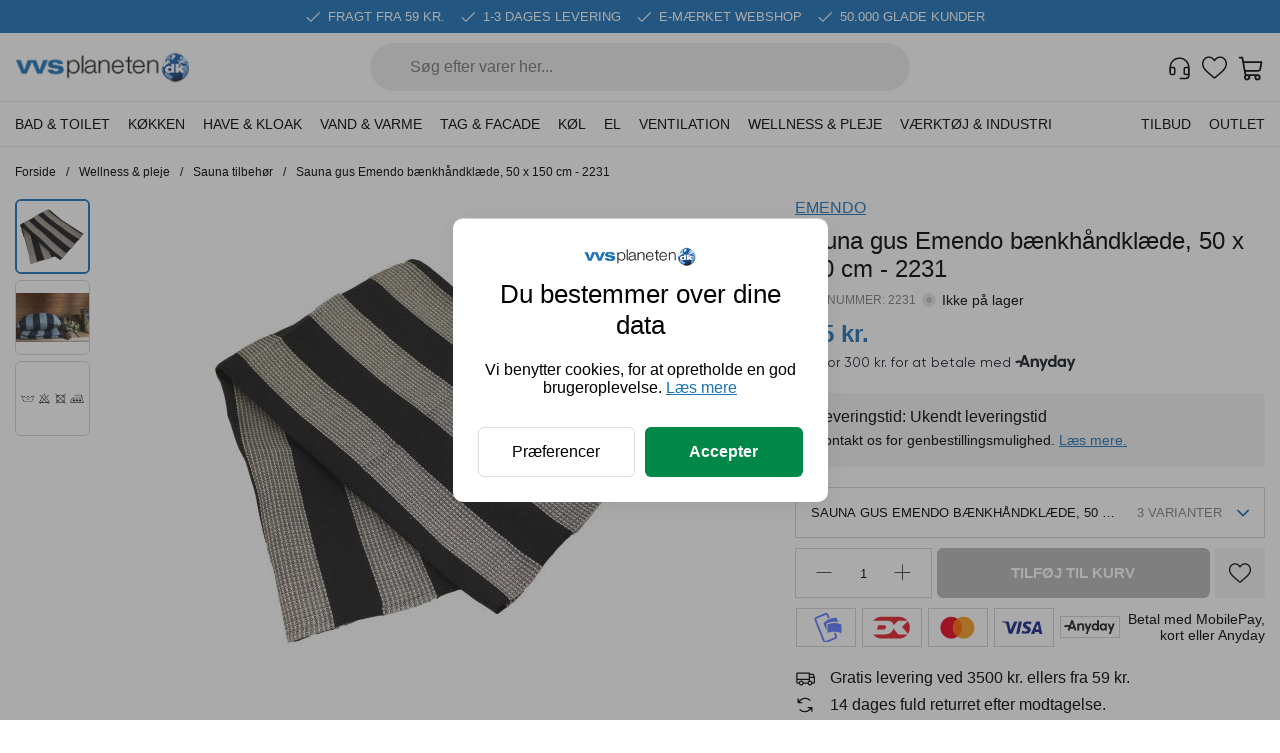

--- FILE ---
content_type: text/html; charset=utf-8
request_url: https://vvsplaneten.dk/produkt/emendo-baenkhandklaede-50-x-150-cm-2231
body_size: 39155
content:
<!DOCTYPE html><!--ggGCK5lW9W2BHR306xudJ--><html lang="da"><head><meta charSet="utf-8"/><meta name="viewport" content="width=device-width, initial-scale=1"/><link rel="preload" as="image" href="/icon-checkmark.svg"/><link rel="preload" as="image" href="/logo.png"/><link rel="preload" as="image" href="/loading.svg"/><link rel="preload" as="image" href="/arrow-icon.svg"/><link rel="preload" as="image" href="/search.svg"/><link rel="preload" as="image" href="/icon-customer.svg"/><link rel="preload" as="image" href="/heart.svg"/><link rel="preload" as="image" href="/icon-cart.svg"/><link rel="preload" as="image" href="/right-arrow.svg"/><link rel="preload" as="image" href="https://cdn.shopify.com/s/files/1/0517/5856/3483/products/2231_Laudeliina_musta1.jpg?v=1673434820"/><link rel="stylesheet" href="/_next/static/css/138762b3be10e379.css" data-precedence="next"/><link rel="stylesheet" href="/_next/static/css/b0a493c70c90a8bf.css" data-precedence="next"/><link rel="stylesheet" href="/_next/static/css/dcb09361e7406e1b.css" data-precedence="next"/><link rel="preload" as="script" fetchPriority="low" href="/_next/static/chunks/webpack-469e2e1a2fd6a184.js"/><script src="/_next/static/chunks/4bd1b696-c023c6e3521b1417.js" async=""></script><script src="/_next/static/chunks/255-cb395327542b56ef.js" async=""></script><script src="/_next/static/chunks/main-app-748b2690b9d5c43a.js" async=""></script><script src="/_next/static/chunks/app/global-error-70c64dd9456e15df.js" async=""></script><script src="/_next/static/chunks/619-ba102abea3e3d0e4.js" async=""></script><script src="/_next/static/chunks/921-1610725ebef5467b.js" async=""></script><script src="/_next/static/chunks/356-5cad24532f4c0e5d.js" async=""></script><script src="/_next/static/chunks/163-272b8ec149b3d247.js" async=""></script><script src="/_next/static/chunks/122-c886f0dddfdbf3c7.js" async=""></script><script src="/_next/static/chunks/app/layout-33c17874509067a8.js" async=""></script><script src="/_next/static/chunks/app/not-found-2faabafbc2fff387.js" async=""></script><script src="/_next/static/chunks/app/produkt/%5Bslug%5D/page-6cdca14cc6af6c26.js" async=""></script><link rel="preload" href="https://my.anyday.io/price-widget/anyday-price-widget.js" as="script"/><link rel="preload" href="https://www.googletagmanager.com/gtm.js?id=GTM-5ZXXDJR" as="script"/><link rel="preload" as="image" href="https://cdn.shopify.com/s/files/1/0517/5856/3483/files/Emendo_Baenkhandklaede_50_x_150_cm_2231.jpg?v=1719578518"/><link rel="preload" as="image" href="https://cdn.shopify.com/s/files/1/0517/5856/3483/products/656_c3d4b648-e4ab-47db-8e4c-bbde263fd53b.png?v=1719578532"/><link rel="preload" as="image" href="/minus-small.svg"/><link rel="preload" as="image" href="/plus-small.svg"/><link rel="preload" as="image" href="/mobilepay-icon.svg"/><link rel="preload" as="image" href="/dankort-icon.svg"/><link rel="preload" as="image" href="/mastercard-icon.svg"/><link rel="preload" as="image" href="/visa-icon.svg"/><link rel="preload" as="image" href="/anyday-icon.svg"/><link rel="preload" as="image" href="/icon-truck.svg"/><link rel="preload" as="image" href="/icon-return.svg"/><link rel="preload" as="image" href="/icon-emaerket.svg"/><link rel="preload" as="image" href="/left-arrow.svg"/><title>Sauna gus  Emendo bænkhåndklæde, 50 x 150 cm - 2231 | 2231 | VVSplaneten.dk</title><meta name="description" content="Bestil her Sauna gus  Emendo bænkhåndklæde, 50 x 150 cm - 2231. Saunabænkehåndklæder - Find et stort udvalg og køb billigt hos VVSplaneten.dk."/><link rel="canonical" href="https://vvsplaneten.dk/produkt/emendo-baenkhandklaede-50-x-150-cm-2231"/><meta property="og:title" content="Sauna gus  Emendo bænkhåndklæde, 50 x 150 cm - 2231 | 2231 | VVSplaneten.dk"/><meta property="og:description" content="Bestil her Sauna gus  Emendo bænkhåndklæde, 50 x 150 cm - 2231. Saunabænkehåndklæder - Find et stort udvalg og køb billigt hos VVSplaneten.dk."/><meta property="og:url" content="https://vvsplaneten.dk/produkt/emendo-baenkhandklaede-50-x-150-cm-2231"/><meta property="og:locale" content="da_DK"/><meta property="og:image" content="https://cdn.shopify.com/s/files/1/0517/5856/3483/products/2231_Laudeliina_musta1.jpg?v=1673434820"/><meta property="og:type" content="website"/><meta name="twitter:card" content="summary_large_image"/><meta name="twitter:title" content="Sauna gus  Emendo bænkhåndklæde, 50 x 150 cm - 2231 | 2231 | VVSplaneten.dk"/><meta name="twitter:description" content="Bestil her Sauna gus  Emendo bænkhåndklæde, 50 x 150 cm - 2231. Saunabænkehåndklæder - Find et stort udvalg og køb billigt hos VVSplaneten.dk."/><meta name="twitter:image" content="https://cdn.shopify.com/s/files/1/0517/5856/3483/products/2231_Laudeliina_musta1.jpg?v=1673434820"/><script src="/_next/static/chunks/polyfills-42372ed130431b0a.js" noModule=""></script></head><body><div hidden=""><!--$--><!--/$--></div><header class="header_section__SpFdR"><div class="header_container-banner__LyEDG"><div class="banner_base__PsGEu"><div class="banner_grid__zc8Cn"><img class="banner_icon__PbjMl" src="/icon-checkmark.svg" height="16" width="16" alt="checkmark"/><p class="banner_text__SSDWi">FRAGT FRA 59 KR.</p><img class="banner_icon__PbjMl" src="/icon-checkmark.svg" height="16" width="16" alt="checkmark"/><p class="banner_text__SSDWi">1-3 DAGES LEVERING</p><img class="banner_icon__PbjMl" src="/icon-checkmark.svg" height="16" width="16" alt="checkmark"/><p class="banner_text__SSDWi">E-MÆRKET WEBSHOP</p><img class="banner_icon__PbjMl" src="/icon-checkmark.svg" height="16" width="16" alt="checkmark"/><p class="banner_text__SSDWi">50.000 GLADE KUNDER</p></div><div class="banner_grid-mobile__tFr4T"><p class="banner_text__SSDWi">FRAGT FRA 59 KR. &amp; 1-3 DAGES LEVERING</p></div></div></div><div class="header_grid__dwDun"><div class="burger_main__5ZiuA"><div><div class="burger_burgericon__WJst5"></div><div class="burger_burgericon__WJst5"></div><div class="burger_burgericon__WJst5"></div><div class="burger_burgericonText___iIOV">MENU</div></div></div><nav class="burger_hide__0gJ7s"><div class="burger_header__qryrA"><p></p><p class="burger_headerTitle__NfOta">MENU</p><div class="burger_headerClose__TK9iK"><img alt="icon-close" loading="lazy" width="12" height="12" decoding="async" data-nimg="1" style="color:transparent" src="/close-button.svg"/></div></div><ul><li class="burger_navigationItem__rlcZF"><div class="burger_navigationLink__4bKot"><a class="burger_navigationTitle__FYafw" href="/kategori/bad-toilet">Bad &amp; toilet</a><img alt="icon-next" loading="lazy" width="15" height="15" decoding="async" data-nimg="1" style="color:transparent" src="/next.svg"/></div><ul class="burger_subNavigation__hilS5 burger_hiddenSubNavigation__0qP3Y"><a class="burger_subNavigationTitle__k96iB" href="/kategori/toiletter">Toiletter</a><li class="burger_subNavigationLinksLink__Hl6f6"><a href="/kollektion/toiletter">Alle toiletter</a><img alt="icon-next" loading="lazy" width="12" height="12" decoding="async" data-nimg="1" style="color:transparent" src="/next.svg"/></li><li class="burger_subNavigationLinksLink__Hl6f6"><a href="/kollektion/cisterner-betjeningsplader">Cisterner &amp; betjeningsplader</a><img alt="icon-next" loading="lazy" width="12" height="12" decoding="async" data-nimg="1" style="color:transparent" src="/next.svg"/></li><li class="burger_subNavigationLinksLink__Hl6f6"><a href="/kollektion/gulvstaaende-toiletter">Gulvstående toiletter</a><img alt="icon-next" loading="lazy" width="12" height="12" decoding="async" data-nimg="1" style="color:transparent" src="/next.svg"/></li><li class="burger_subNavigationLinksLink__Hl6f6"><a href="/kollektion/pleje-rengoring">Pleje &amp; rengøring</a><img alt="icon-next" loading="lazy" width="12" height="12" decoding="async" data-nimg="1" style="color:transparent" src="/next.svg"/></li><li class="burger_subNavigationLinksLink__Hl6f6"><a href="/kollektion/tilbehor-reservedele-til-toiletter">Tilbehør &amp; reservedele til toiletter</a><img alt="icon-next" loading="lazy" width="12" height="12" decoding="async" data-nimg="1" style="color:transparent" src="/next.svg"/></li><li class="burger_subNavigationLinksLink__Hl6f6"><a href="/kollektion/vaeghaengte-toiletter">Væghængte toiletter</a><img alt="icon-next" loading="lazy" width="12" height="12" decoding="async" data-nimg="1" style="color:transparent" src="/next.svg"/></li><li class="burger_subNavigationLinksLink__Hl6f6"><a href="/kollektion/toiletsaeder">Toiletsæder</a><img alt="icon-next" loading="lazy" width="12" height="12" decoding="async" data-nimg="1" style="color:transparent" src="/next.svg"/></li><li class="burger_subNavigationLinksLink__Hl6f6"><a href="/kollektion/urinaler">Urinaler</a><img alt="icon-next" loading="lazy" width="12" height="12" decoding="async" data-nimg="1" style="color:transparent" src="/next.svg"/></li></ul><ul class="burger_subNavigation__hilS5 burger_hiddenSubNavigation__0qP3Y"><a class="burger_subNavigationTitle__k96iB" href="/kategori/haandvasken">Håndvasken</a><li class="burger_subNavigationLinksLink__Hl6f6"><a href="/kollektion/haandvaskarmaturer">Håndvaskarmaturer</a><img alt="icon-next" loading="lazy" width="12" height="12" decoding="async" data-nimg="1" style="color:transparent" src="/next.svg"/></li><li class="burger_subNavigationLinksLink__Hl6f6"><a href="/kollektion/haandvaske">Håndvaske</a><img alt="icon-next" loading="lazy" width="12" height="12" decoding="async" data-nimg="1" style="color:transparent" src="/next.svg"/></li><li class="burger_subNavigationLinksLink__Hl6f6"><a href="/kollektion/bundventiler">Bundventiler</a><img alt="icon-next" loading="lazy" width="12" height="12" decoding="async" data-nimg="1" style="color:transparent" src="/next.svg"/></li><li class="burger_subNavigationLinksLink__Hl6f6"><a href="/kollektion/tilbehor-reservedele-til-haandvasken">Tilbehør &amp; reservedele til håndvasken</a><img alt="icon-next" loading="lazy" width="12" height="12" decoding="async" data-nimg="1" style="color:transparent" src="/next.svg"/></li><li class="burger_subNavigationLinksLink__Hl6f6"><a href="/kollektion/vandlaase">Vandlåse</a><img alt="icon-next" loading="lazy" width="12" height="12" decoding="async" data-nimg="1" style="color:transparent" src="/next.svg"/></li></ul><ul class="burger_subNavigation__hilS5 burger_hiddenSubNavigation__0qP3Y"><a class="burger_subNavigationTitle__k96iB" href="/kategori/badevaerelsesmobler">Badeværelsesmøbler</a><li class="burger_subNavigationLinksLink__Hl6f6"><a href="/kollektion/hojskabe-1">Højskabe</a><img alt="icon-next" loading="lazy" width="12" height="12" decoding="async" data-nimg="1" style="color:transparent" src="/next.svg"/></li><li class="burger_subNavigationLinksLink__Hl6f6"><a href="/kollektion/moebelsaet-og-pakker">Møbelsæt &amp; pakker</a><img alt="icon-next" loading="lazy" width="12" height="12" decoding="async" data-nimg="1" style="color:transparent" src="/next.svg"/></li><li class="burger_subNavigationLinksLink__Hl6f6"><a href="/kollektion/overskabe-1">Overskabe</a><img alt="icon-next" loading="lazy" width="12" height="12" decoding="async" data-nimg="1" style="color:transparent" src="/next.svg"/></li><li class="burger_subNavigationLinksLink__Hl6f6"><a href="/kollektion/sideskabe">Sideskabe</a><img alt="icon-next" loading="lazy" width="12" height="12" decoding="async" data-nimg="1" style="color:transparent" src="/next.svg"/></li><li class="burger_subNavigationLinksLink__Hl6f6"><a href="/kollektion/spejlskabe">Spejlskabe</a><img alt="icon-next" loading="lazy" width="12" height="12" decoding="async" data-nimg="1" style="color:transparent" src="/next.svg"/></li><li class="burger_subNavigationLinksLink__Hl6f6"><a href="/kollektion/underskabe-og-vaskeskabe">Underskabe og vaskeskabe</a><img alt="icon-next" loading="lazy" width="12" height="12" decoding="async" data-nimg="1" style="color:transparent" src="/next.svg"/></li></ul><ul class="burger_subNavigation__hilS5 burger_hiddenSubNavigation__0qP3Y"><a class="burger_subNavigationTitle__k96iB" href="/kategori/badekar-spabade">Badekar &amp; spabade</a><li class="burger_subNavigationLinksLink__Hl6f6"><a href="/kollektion/badekar">Badekar</a><img alt="icon-next" loading="lazy" width="12" height="12" decoding="async" data-nimg="1" style="color:transparent" src="/next.svg"/></li><li class="burger_subNavigationLinksLink__Hl6f6"><a href="/kollektion/kararmaturer">Kararmaturer</a><img alt="icon-next" loading="lazy" width="12" height="12" decoding="async" data-nimg="1" style="color:transparent" src="/next.svg"/></li><li class="burger_subNavigationLinksLink__Hl6f6"><a href="/kollektion/tude">Tude</a><img alt="icon-next" loading="lazy" width="12" height="12" decoding="async" data-nimg="1" style="color:transparent" src="/next.svg"/></li><li class="burger_subNavigationLinksLink__Hl6f6"><a href="/kollektion/tilbehor-reservedele-til-badekar-spabade">Tilbehør &amp; reservedele til spabade &amp; badekar</a><img alt="icon-next" loading="lazy" width="12" height="12" decoding="async" data-nimg="1" style="color:transparent" src="/next.svg"/></li></ul><ul class="burger_subNavigation__hilS5 burger_hiddenSubNavigation__0qP3Y"><a class="burger_subNavigationTitle__k96iB" href="/kategori/brus">Brus</a><li class="burger_subNavigationLinksLink__Hl6f6"><a href="/kollektion/brusesaeet">Brusesæt</a><img alt="icon-next" loading="lazy" width="12" height="12" decoding="async" data-nimg="1" style="color:transparent" src="/next.svg"/></li><li class="burger_subNavigationLinksLink__Hl6f6"><a href="/kollektion/brusearmaturer">Brusearmaturer</a><img alt="icon-next" loading="lazy" width="12" height="12" decoding="async" data-nimg="1" style="color:transparent" src="/next.svg"/></li><li class="burger_subNavigationLinksLink__Hl6f6"><a href="/kollektion/brusevaegge-doere">Brusevægge &amp; -døre</a><img alt="icon-next" loading="lazy" width="12" height="12" decoding="async" data-nimg="1" style="color:transparent" src="/next.svg"/></li><li class="burger_subNavigationLinksLink__Hl6f6"><a href="/kollektion/tilbehoer-reservedele-til-brus">Tilbehør &amp; reservedele til brus</a><img alt="icon-next" loading="lazy" width="12" height="12" decoding="async" data-nimg="1" style="color:transparent" src="/next.svg"/></li><li class="burger_subNavigationLinksLink__Hl6f6"><a href="/kollektion/brusepaneler">Brusepaneler</a><img alt="icon-next" loading="lazy" width="12" height="12" decoding="async" data-nimg="1" style="color:transparent" src="/next.svg"/></li><li class="burger_subNavigationLinksLink__Hl6f6"><a href="/kollektion/hovedbrusere">Hovedbrusere</a><img alt="icon-next" loading="lazy" width="12" height="12" decoding="async" data-nimg="1" style="color:transparent" src="/next.svg"/></li><li class="burger_subNavigationLinksLink__Hl6f6"><a href="/kollektion/bruseslanger">Bruseslanger</a><img alt="icon-next" loading="lazy" width="12" height="12" decoding="async" data-nimg="1" style="color:transparent" src="/next.svg"/></li><li class="burger_subNavigationLinksLink__Hl6f6"><a href="/kollektion/handbrusere">Håndbrusere</a><img alt="icon-next" loading="lazy" width="12" height="12" decoding="async" data-nimg="1" style="color:transparent" src="/next.svg"/></li><li class="burger_subNavigationLinksLink__Hl6f6"><a href="/kollektion/bruseror">Bruserør</a><img alt="icon-next" loading="lazy" width="12" height="12" decoding="async" data-nimg="1" style="color:transparent" src="/next.svg"/></li><li class="burger_subNavigationLinksLink__Hl6f6"><a href="/kollektion/brusekabiner">Brusekabiner</a><img alt="icon-next" loading="lazy" width="12" height="12" decoding="async" data-nimg="1" style="color:transparent" src="/next.svg"/></li><li class="burger_subNavigationLinksLink__Hl6f6"><a href="/kollektion/badeforhaeng-staenger">Badeforhæng &amp; stænger</a><img alt="icon-next" loading="lazy" width="12" height="12" decoding="async" data-nimg="1" style="color:transparent" src="/next.svg"/></li></ul><ul class="burger_subNavigation__hilS5 burger_hiddenSubNavigation__0qP3Y"><a class="burger_subNavigationTitle__k96iB" href="/kategori/badevaerelsestilbehor">Badeværelsestilbehør</a><li class="burger_subNavigationLinksLink__Hl6f6"><a href="/kollektion/affaldsspande">Affaldsspande</a><img alt="icon-next" loading="lazy" width="12" height="12" decoding="async" data-nimg="1" style="color:transparent" src="/next.svg"/></li><li class="burger_subNavigationLinksLink__Hl6f6"><a href="/kollektion/badeforhaeng-tilbehor">Badeforhæng &amp; tilbehør</a><img alt="icon-next" loading="lazy" width="12" height="12" decoding="async" data-nimg="1" style="color:transparent" src="/next.svg"/></li><li class="burger_subNavigationLinksLink__Hl6f6"><a href="/kollektion/bruseskrabere">Bruseskrabere</a><img alt="icon-next" loading="lazy" width="12" height="12" decoding="async" data-nimg="1" style="color:transparent" src="/next.svg"/></li><li class="burger_subNavigationLinksLink__Hl6f6"><a href="/kollektion/haendklaedetoerrere">Håndklædetørrere</a><img alt="icon-next" loading="lazy" width="12" height="12" decoding="async" data-nimg="1" style="color:transparent" src="/next.svg"/></li><li class="burger_subNavigationLinksLink__Hl6f6"><a href="/kollektion/kroge-knageroekke-haandklaedeholdere">Kroge, knagerækker &amp; håndklædeholdere</a><img alt="icon-next" loading="lazy" width="12" height="12" decoding="async" data-nimg="1" style="color:transparent" src="/next.svg"/></li><li class="burger_subNavigationLinksLink__Hl6f6"><a href="/kollektion/papir-dispensere">Papirdispensere</a><img alt="icon-next" loading="lazy" width="12" height="12" decoding="async" data-nimg="1" style="color:transparent" src="/next.svg"/></li><li class="burger_subNavigationLinksLink__Hl6f6"><a href="/kollektion/spejle-lamper">Spejle &amp; lamper</a><img alt="icon-next" loading="lazy" width="12" height="12" decoding="async" data-nimg="1" style="color:transparent" src="/next.svg"/></li><li class="burger_subNavigationLinksLink__Hl6f6"><a href="/kollektion/saebedispensere">Sæbedispensere</a><img alt="icon-next" loading="lazy" width="12" height="12" decoding="async" data-nimg="1" style="color:transparent" src="/next.svg"/></li><li class="burger_subNavigationLinksLink__Hl6f6"><a href="/kollektion/saebeskale-hylder">Sæbeskåle-&amp; hylder</a><img alt="icon-next" loading="lazy" width="12" height="12" decoding="async" data-nimg="1" style="color:transparent" src="/next.svg"/></li><li class="burger_subNavigationLinksLink__Hl6f6"><a href="/kollektion/toiletborster">Toiletbørster</a><img alt="icon-next" loading="lazy" width="12" height="12" decoding="async" data-nimg="1" style="color:transparent" src="/next.svg"/></li><li class="burger_subNavigationLinksLink__Hl6f6"><a href="/kollektion/toiletpapier-holdere">Toiletpapirholdere</a><img alt="icon-next" loading="lazy" width="12" height="12" decoding="async" data-nimg="1" style="color:transparent" src="/next.svg"/></li><li class="burger_subNavigationLinksLink__Hl6f6"><a href="/kollektion/ovrige-tilbehor">Øvrige tilbehør</a><img alt="icon-next" loading="lazy" width="12" height="12" decoding="async" data-nimg="1" style="color:transparent" src="/next.svg"/></li></ul></li><li class="burger_navigationItem__rlcZF"><div class="burger_navigationLink__4bKot"><a class="burger_navigationTitle__FYafw" href="/kategori/kokken">Køkken</a><img alt="icon-next" loading="lazy" width="15" height="15" decoding="async" data-nimg="1" style="color:transparent" src="/next.svg"/></div><ul class="burger_subNavigation__hilS5 burger_hiddenSubNavigation__0qP3Y"><a class="burger_subNavigationTitle__k96iB" href="/kategori/kokkenvasken">Køkkenvasken</a><li class="burger_subNavigationLinksLink__Hl6f6"><a href="/kollektion/koekkenarmaturer">Køkkenarmaturer</a><img alt="icon-next" loading="lazy" width="12" height="12" decoding="async" data-nimg="1" style="color:transparent" src="/next.svg"/></li><li class="burger_subNavigationLinksLink__Hl6f6"><a href="/kollektion/koekkenvaske">Køkkenvaske</a><img alt="icon-next" loading="lazy" width="12" height="12" decoding="async" data-nimg="1" style="color:transparent" src="/next.svg"/></li><li class="burger_subNavigationLinksLink__Hl6f6"><a href="/kollektion/vandlaase-afloeb">Vandlåse og afløb</a><img alt="icon-next" loading="lazy" width="12" height="12" decoding="async" data-nimg="1" style="color:transparent" src="/next.svg"/></li><li class="burger_subNavigationLinksLink__Hl6f6"><a href="/kollektion/koekkenvaske-tilbehoer-reservedele">Tilbehør &amp; reservedele</a><img alt="icon-next" loading="lazy" width="12" height="12" decoding="async" data-nimg="1" style="color:transparent" src="/next.svg"/></li></ul><ul class="burger_subNavigation__hilS5 burger_hiddenSubNavigation__0qP3Y"><a class="burger_subNavigationTitle__k96iB" href="/kategori/kokkenudstyr">Køkkenudstyr</a><li class="burger_subNavigationLinksLink__Hl6f6"><a href="/kollektion/affaldsortering">Affaldsortering</a><img alt="icon-next" loading="lazy" width="12" height="12" decoding="async" data-nimg="1" style="color:transparent" src="/next.svg"/></li><li class="burger_subNavigationLinksLink__Hl6f6"><a href="/kollektion/drikkevandskoelere">Drikkevandskølere</a><img alt="icon-next" loading="lazy" width="12" height="12" decoding="async" data-nimg="1" style="color:transparent" src="/next.svg"/></li><li class="burger_subNavigationLinksLink__Hl6f6"><a href="/kollektion/emhaetter">Emhætter</a><img alt="icon-next" loading="lazy" width="12" height="12" decoding="async" data-nimg="1" style="color:transparent" src="/next.svg"/></li></ul><ul class="burger_subNavigation__hilS5 burger_hiddenSubNavigation__0qP3Y"><a class="burger_subNavigationTitle__k96iB" href="/kategori/bryggers">Bryggers</a><li class="burger_subNavigationLinksLink__Hl6f6"><a href="/kollektion/bryggersvaske">Bryggersvaske</a><img alt="icon-next" loading="lazy" width="12" height="12" decoding="async" data-nimg="1" style="color:transparent" src="/next.svg"/></li><li class="burger_subNavigationLinksLink__Hl6f6"><a href="/kollektion/ventiler-vaskemaskinslanger">Ventiler &amp; vaskemaskinslanger</a><img alt="icon-next" loading="lazy" width="12" height="12" decoding="async" data-nimg="1" style="color:transparent" src="/next.svg"/></li><li class="burger_subNavigationLinksLink__Hl6f6"><a href="/kollektion/drypbakker">Drypbakker</a><img alt="icon-next" loading="lazy" width="12" height="12" decoding="async" data-nimg="1" style="color:transparent" src="/next.svg"/></li><li class="burger_subNavigationLinksLink__Hl6f6"><a href="/kollektion/bryggers-tilbehoer-reservedele">Tilbehør &amp; reservedele til bryggers</a><img alt="icon-next" loading="lazy" width="12" height="12" decoding="async" data-nimg="1" style="color:transparent" src="/next.svg"/></li></ul></li><li class="burger_navigationItem__rlcZF"><div class="burger_navigationLink__4bKot"><a class="burger_navigationTitle__FYafw" href="/kategori/have-kloak">Have &amp; kloak</a><img alt="icon-next" loading="lazy" width="15" height="15" decoding="async" data-nimg="1" style="color:transparent" src="/next.svg"/></div><ul class="burger_subNavigation__hilS5 burger_hiddenSubNavigation__0qP3Y"><a class="burger_subNavigationTitle__k96iB" href="/kollektion/udendorshaner">Udendørshaner</a></ul><ul class="burger_subNavigation__hilS5 burger_hiddenSubNavigation__0qP3Y"><a class="burger_subNavigationTitle__k96iB" href="/kollektion/slanger-og-tilbehor">Slanger &amp; tilbehør</a></ul><ul class="burger_subNavigation__hilS5 burger_hiddenSubNavigation__0qP3Y"><a class="burger_subNavigationTitle__k96iB" href="/kategori/aflob">Afløb</a><li class="burger_subNavigationLinksLink__Hl6f6"><a href="/kollektion/gulvaflob-tilbehor">Gulvafløb &amp; tilbehør</a><img alt="icon-next" loading="lazy" width="12" height="12" decoding="async" data-nimg="1" style="color:transparent" src="/next.svg"/></li><li class="burger_subNavigationLinksLink__Hl6f6"><a href="/kollektion/peh-aflob">PEH afløb</a><img alt="icon-next" loading="lazy" width="12" height="12" decoding="async" data-nimg="1" style="color:transparent" src="/next.svg"/></li><li class="burger_subNavigationLinksLink__Hl6f6"><a href="/kollektion/rustfrit-aflob">Rustfrit afløb</a><img alt="icon-next" loading="lazy" width="12" height="12" decoding="async" data-nimg="1" style="color:transparent" src="/next.svg"/></li><li class="burger_subNavigationLinksLink__Hl6f6"><a href="/kollektion/stobejern-ma">Støbejern MA</a><img alt="icon-next" loading="lazy" width="12" height="12" decoding="async" data-nimg="1" style="color:transparent" src="/next.svg"/></li><li class="burger_subNavigationLinksLink__Hl6f6"><a href="/kollektion/stobejern-sml">Støbejern SML</a><img alt="icon-next" loading="lazy" width="12" height="12" decoding="async" data-nimg="1" style="color:transparent" src="/next.svg"/></li><li class="burger_subNavigationLinksLink__Hl6f6"><a href="/kollektion/syrefast-aflob">Syrefast afløb</a><img alt="icon-next" loading="lazy" width="12" height="12" decoding="async" data-nimg="1" style="color:transparent" src="/next.svg"/></li></ul><ul class="burger_subNavigation__hilS5 burger_hiddenSubNavigation__0qP3Y"><a class="burger_subNavigationTitle__k96iB" href="/kategori/bronde">Brønde</a><li class="burger_subNavigationLinksLink__Hl6f6"><a href="/kollektion/opforingsror-tilbehor">Opføringsrør &amp; tilbehør</a><img alt="icon-next" loading="lazy" width="12" height="12" decoding="async" data-nimg="1" style="color:transparent" src="/next.svg"/></li><li class="burger_subNavigationLinksLink__Hl6f6"><a href="/kollektion/rense-inspektions-bronde">Rense &amp; inspektions brønde</a><img alt="icon-next" loading="lazy" width="12" height="12" decoding="async" data-nimg="1" style="color:transparent" src="/next.svg"/></li><li class="burger_subNavigationLinksLink__Hl6f6"><a href="/kollektion/sandfangs-bronde">Sandfangs brønde</a><img alt="icon-next" loading="lazy" width="12" height="12" decoding="async" data-nimg="1" style="color:transparent" src="/next.svg"/></li></ul><ul class="burger_subNavigation__hilS5 burger_hiddenSubNavigation__0qP3Y"><a class="burger_subNavigationTitle__k96iB" href="/kategori/brondgods">Brøndgods</a><li class="burger_subNavigationLinksLink__Hl6f6"><a href="/kollektion/karme-daeksler">Karme &amp; dæksler</a><img alt="icon-next" loading="lazy" width="12" height="12" decoding="async" data-nimg="1" style="color:transparent" src="/next.svg"/></li><li class="burger_subNavigationLinksLink__Hl6f6"><a href="/kollektion/kegler-daeksler-topringe">Kegler, dæksler &amp; topringe</a><img alt="icon-next" loading="lazy" width="12" height="12" decoding="async" data-nimg="1" style="color:transparent" src="/next.svg"/></li><li class="burger_subNavigationLinksLink__Hl6f6"><a href="/kollektion/kuppelriste">Kuppelriste</a><img alt="icon-next" loading="lazy" width="12" height="12" decoding="async" data-nimg="1" style="color:transparent" src="/next.svg"/></li><li class="burger_subNavigationLinksLink__Hl6f6"><a href="/kollektion/rendestens-karme">Rendestens karme</a><img alt="icon-next" loading="lazy" width="12" height="12" decoding="async" data-nimg="1" style="color:transparent" src="/next.svg"/></li><li class="burger_subNavigationLinksLink__Hl6f6"><a href="/kollektion/rorbrondkarme">Rørbrøndkarme</a><img alt="icon-next" loading="lazy" width="12" height="12" decoding="async" data-nimg="1" style="color:transparent" src="/next.svg"/></li><li class="burger_subNavigationLinksLink__Hl6f6"><a href="/kollektion/tilbehor-til-brondgods">Tilbehør til brøndgods</a><img alt="icon-next" loading="lazy" width="12" height="12" decoding="async" data-nimg="1" style="color:transparent" src="/next.svg"/></li></ul><ul class="burger_subNavigation__hilS5 burger_hiddenSubNavigation__0qP3Y"><a class="burger_subNavigationTitle__k96iB" href="/kategori/pumpebronde">Pumpebrønde</a><li class="burger_subNavigationLinksLink__Hl6f6"><a href="/kollektion/pumper-til-vand">Pumper</a><img alt="icon-next" loading="lazy" width="12" height="12" decoding="async" data-nimg="1" style="color:transparent" src="/next.svg"/></li><li class="burger_subNavigationLinksLink__Hl6f6"><a href="/kollektion/pumpebronde-til-draen">Pumpebrønde til dræn</a><img alt="icon-next" loading="lazy" width="12" height="12" decoding="async" data-nimg="1" style="color:transparent" src="/next.svg"/></li><li class="burger_subNavigationLinksLink__Hl6f6"><a href="/kollektion/pumpebronde-til-grat-spildevand">Pumpebrønde til gråt spildevand</a><img alt="icon-next" loading="lazy" width="12" height="12" decoding="async" data-nimg="1" style="color:transparent" src="/next.svg"/></li><li class="burger_subNavigationLinksLink__Hl6f6"><a href="/kollektion/pumpebronde-til-sort-spildevand">Pumpebrønde til sort spildevand</a><img alt="icon-next" loading="lazy" width="12" height="12" decoding="async" data-nimg="1" style="color:transparent" src="/next.svg"/></li></ul><ul class="burger_subNavigation__hilS5 burger_hiddenSubNavigation__0qP3Y"><a class="burger_subNavigationTitle__k96iB" href="/kategori/linjeafvanding">Linjeafvanding</a><li class="burger_subNavigationLinksLink__Hl6f6"><a href="/kollektion/hexaline-system-plast">Hexaline system, plast</a><img alt="icon-next" loading="lazy" width="12" height="12" decoding="async" data-nimg="1" style="color:transparent" src="/next.svg"/></li><li class="burger_subNavigationLinksLink__Hl6f6"><a href="/kollektion/multiline-v100g-stobejern">Multiline V100G, støbejern</a><img alt="icon-next" loading="lazy" width="12" height="12" decoding="async" data-nimg="1" style="color:transparent" src="/next.svg"/></li><li class="burger_subNavigationLinksLink__Hl6f6"><a href="/kollektion/multiline-v100ps-plast">Multiline V100PS, plast</a><img alt="icon-next" loading="lazy" width="12" height="12" decoding="async" data-nimg="1" style="color:transparent" src="/next.svg"/></li><li class="burger_subNavigationLinksLink__Hl6f6"><a href="/kollektion/multiline-v100s-seal-in-galvaniseret">Multiline V100S Seal In, galvaniseret</a><img alt="icon-next" loading="lazy" width="12" height="12" decoding="async" data-nimg="1" style="color:transparent" src="/next.svg"/></li><li class="burger_subNavigationLinksLink__Hl6f6"><a href="/kollektion/self-euroline-polymerbeton">SELF euroline, polymerbeton</a><img alt="icon-next" loading="lazy" width="12" height="12" decoding="async" data-nimg="1" style="color:transparent" src="/next.svg"/></li><li class="burger_subNavigationLinksLink__Hl6f6"><a href="/kollektion/sk-line-s100k-stobejern">SK line S100k, støbejern</a><img alt="icon-next" loading="lazy" width="12" height="12" decoding="async" data-nimg="1" style="color:transparent" src="/next.svg"/></li><li class="burger_subNavigationLinksLink__Hl6f6"><a href="/kollektion/grundmur">Grundmur</a><img alt="icon-next" loading="lazy" width="12" height="12" decoding="async" data-nimg="1" style="color:transparent" src="/next.svg"/></li></ul><ul class="burger_subNavigation__hilS5 burger_hiddenSubNavigation__0qP3Y"><a class="burger_subNavigationTitle__k96iB" href="/kategori/geoteknik">Geoteknik</a><li class="burger_subNavigationLinksLink__Hl6f6"><a href="/kollektion/faskiner">Faskiner</a><img alt="icon-next" loading="lazy" width="12" height="12" decoding="async" data-nimg="1" style="color:transparent" src="/next.svg"/></li><li class="burger_subNavigationLinksLink__Hl6f6"><a href="/kollektion/geotekstiler-armering">Geotekstiler &amp; armering</a><img alt="icon-next" loading="lazy" width="12" height="12" decoding="async" data-nimg="1" style="color:transparent" src="/next.svg"/></li></ul><ul class="burger_subNavigation__hilS5 burger_hiddenSubNavigation__0qP3Y"><a class="burger_subNavigationTitle__k96iB" href="/kategori/ror-fittings">Rør &amp; fittings</a><li class="burger_subNavigationLinksLink__Hl6f6"><a href="/kollektion/anlaegsror-fittings">Anlægsrør &amp; fittings</a><img alt="icon-next" loading="lazy" width="12" height="12" decoding="async" data-nimg="1" style="color:transparent" src="/next.svg"/></li><li class="burger_subNavigationLinksLink__Hl6f6"><a href="/kollektion/draenror-fittings">Drænrør &amp; fittings</a><img alt="icon-next" loading="lazy" width="12" height="12" decoding="async" data-nimg="1" style="color:transparent" src="/next.svg"/></li><li class="burger_subNavigationLinksLink__Hl6f6"><a href="/kollektion/glatte-ror-fittings">Glatte rør &amp; fittings</a><img alt="icon-next" loading="lazy" width="12" height="12" decoding="async" data-nimg="1" style="color:transparent" src="/next.svg"/></li><li class="burger_subNavigationLinksLink__Hl6f6"><a href="/kollektion/kabelror-fittings">Kabelrør &amp; fittings</a><img alt="icon-next" loading="lazy" width="12" height="12" decoding="async" data-nimg="1" style="color:transparent" src="/next.svg"/></li><li class="burger_subNavigationLinksLink__Hl6f6"><a href="/kollektion/lette-ror-fittings">Lette rør &amp; fittings</a><img alt="icon-next" loading="lazy" width="12" height="12" decoding="async" data-nimg="1" style="color:transparent" src="/next.svg"/></li><li class="burger_subNavigationLinksLink__Hl6f6"><a href="/kollektion/overgangs-losninger">Overgangs-løsninger</a><img alt="icon-next" loading="lazy" width="12" height="12" decoding="async" data-nimg="1" style="color:transparent" src="/next.svg"/></li><li class="burger_subNavigationLinksLink__Hl6f6"><a href="/kollektion/paborings-losninger">Påborings-løsninger</a><img alt="icon-next" loading="lazy" width="12" height="12" decoding="async" data-nimg="1" style="color:transparent" src="/next.svg"/></li><li class="burger_subNavigationLinksLink__Hl6f6"><a href="/kollektion/pe-trykror-til-aflob">PE trykrør &amp; fittings til afløb</a><img alt="icon-next" loading="lazy" width="12" height="12" decoding="async" data-nimg="1" style="color:transparent" src="/next.svg"/></li><li class="burger_subNavigationLinksLink__Hl6f6"><a href="/kollektion/tilbehor">Tilbehør</a><img alt="icon-next" loading="lazy" width="12" height="12" decoding="async" data-nimg="1" style="color:transparent" src="/next.svg"/></li></ul><ul class="burger_subNavigation__hilS5 burger_hiddenSubNavigation__0qP3Y"><a class="burger_subNavigationTitle__k96iB" href="/kategori/rottestop">Rottestop</a><li class="burger_subNavigationLinksLink__Hl6f6"><a href="/kollektion/aflobs-regulering">Afløbs regulering</a><img alt="icon-next" loading="lazy" width="12" height="12" decoding="async" data-nimg="1" style="color:transparent" src="/next.svg"/></li><li class="burger_subNavigationLinksLink__Hl6f6"><a href="/kollektion/hojvands-lukkere">Højvands lukkere</a><img alt="icon-next" loading="lazy" width="12" height="12" decoding="async" data-nimg="1" style="color:transparent" src="/next.svg"/></li><li class="burger_subNavigationLinksLink__Hl6f6"><a href="/kollektion/rottestop">Rottestop</a><img alt="icon-next" loading="lazy" width="12" height="12" decoding="async" data-nimg="1" style="color:transparent" src="/next.svg"/></li></ul><ul class="burger_subNavigation__hilS5 burger_hiddenSubNavigation__0qP3Y"><a class="burger_subNavigationTitle__k96iB" href="/kategori/tanke-udskillere">Tanke &amp; udskillere</a><li class="burger_subNavigationLinksLink__Hl6f6"><a href="/kollektion/tanke">Tanke</a><img alt="icon-next" loading="lazy" width="12" height="12" decoding="async" data-nimg="1" style="color:transparent" src="/next.svg"/></li><li class="burger_subNavigationLinksLink__Hl6f6"><a href="/kollektion/udskillere">Udskillere</a><img alt="icon-next" loading="lazy" width="12" height="12" decoding="async" data-nimg="1" style="color:transparent" src="/next.svg"/></li></ul></li><li class="burger_navigationItem__rlcZF"><div class="burger_navigationLink__4bKot"><a class="burger_navigationTitle__FYafw" href="/kategori/vand-varme">Vand &amp; varme</a><img alt="icon-next" loading="lazy" width="15" height="15" decoding="async" data-nimg="1" style="color:transparent" src="/next.svg"/></div><ul class="burger_subNavigation__hilS5 burger_hiddenSubNavigation__0qP3Y"><a class="burger_subNavigationTitle__k96iB" href="/kategori/aflob-gulvaflob">Afløb &amp; gulvafløb</a><li class="burger_subNavigationLinksLink__Hl6f6"><a href="/kollektion/aflobsror-tilbehor">Afløbsrør &amp; tilbehør</a><img alt="icon-next" loading="lazy" width="12" height="12" decoding="async" data-nimg="1" style="color:transparent" src="/next.svg"/></li><li class="burger_subNavigationLinksLink__Hl6f6"><a href="/kollektion/galvaniseret-aflob">Galvaniseret afløb</a><img alt="icon-next" loading="lazy" width="12" height="12" decoding="async" data-nimg="1" style="color:transparent" src="/next.svg"/></li><li class="burger_subNavigationLinksLink__Hl6f6"><a href="/kollektion/grat-aflob">Gråt afløb</a><img alt="icon-next" loading="lazy" width="12" height="12" decoding="async" data-nimg="1" style="color:transparent" src="/next.svg"/></li><li class="burger_subNavigationLinksLink__Hl6f6"><a href="/kollektion/gulvaflob-plast">Gulvafløb plast</a><img alt="icon-next" loading="lazy" width="12" height="12" decoding="async" data-nimg="1" style="color:transparent" src="/next.svg"/></li><li class="burger_subNavigationLinksLink__Hl6f6"><a href="/kollektion/gulvaflob-rustfri">Gulvafløb rustfri</a><img alt="icon-next" loading="lazy" width="12" height="12" decoding="async" data-nimg="1" style="color:transparent" src="/next.svg"/></li><li class="burger_subNavigationLinksLink__Hl6f6"><a href="/kollektion/hvidt-aflob">Hvidt afløb</a><img alt="icon-next" loading="lazy" width="12" height="12" decoding="async" data-nimg="1" style="color:transparent" src="/next.svg"/></li><li class="burger_subNavigationLinksLink__Hl6f6"><a href="/kollektion/koblinger">Koblinger</a><img alt="icon-next" loading="lazy" width="12" height="12" decoding="async" data-nimg="1" style="color:transparent" src="/next.svg"/></li><li class="burger_subNavigationLinksLink__Hl6f6"><a href="/kollektion/linjeaflob">Linjeafløb</a><img alt="icon-next" loading="lazy" width="12" height="12" decoding="async" data-nimg="1" style="color:transparent" src="/next.svg"/></li><li class="burger_subNavigationLinksLink__Hl6f6"><a href="/kollektion/ma">MA</a><img alt="icon-next" loading="lazy" width="12" height="12" decoding="async" data-nimg="1" style="color:transparent" src="/next.svg"/></li><li class="burger_subNavigationLinksLink__Hl6f6"><a href="/kollektion/lyddaempende-aflob">Lyddæmpende afløb</a><img alt="icon-next" loading="lazy" width="12" height="12" decoding="async" data-nimg="1" style="color:transparent" src="/next.svg"/></li><li class="burger_subNavigationLinksLink__Hl6f6"><a href="/kollektion/mengeringe-gi-ringe">Mengeringe &amp; GI-ringe</a><img alt="icon-next" loading="lazy" width="12" height="12" decoding="async" data-nimg="1" style="color:transparent" src="/next.svg"/></li><li class="burger_subNavigationLinksLink__Hl6f6"><a href="/kollektion/peh-aflob">PEH afløb</a><img alt="icon-next" loading="lazy" width="12" height="12" decoding="async" data-nimg="1" style="color:transparent" src="/next.svg"/></li><li class="burger_subNavigationLinksLink__Hl6f6"><a href="/kollektion/rustfrit-aflob">Rustfrit afløb</a><img alt="icon-next" loading="lazy" width="12" height="12" decoding="async" data-nimg="1" style="color:transparent" src="/next.svg"/></li><li class="burger_subNavigationLinksLink__Hl6f6"><a href="/kollektion/sml">SML</a><img alt="icon-next" loading="lazy" width="12" height="12" decoding="async" data-nimg="1" style="color:transparent" src="/next.svg"/></li><li class="burger_subNavigationLinksLink__Hl6f6"><a href="/kollektion/syrefast-aflob">Syrefast afløb</a><img alt="icon-next" loading="lazy" width="12" height="12" decoding="async" data-nimg="1" style="color:transparent" src="/next.svg"/></li></ul><ul class="burger_subNavigation__hilS5 burger_hiddenSubNavigation__0qP3Y"><a class="burger_subNavigationTitle__k96iB" href="/kategori/isolering">Isolering</a><li class="burger_subNavigationLinksLink__Hl6f6"><a href="/kollektion/glasuld">Glasuld</a><img alt="icon-next" loading="lazy" width="12" height="12" decoding="async" data-nimg="1" style="color:transparent" src="/next.svg"/></li><li class="burger_subNavigationLinksLink__Hl6f6"><a href="/kollektion/grundmur">Grundmur</a><img alt="icon-next" loading="lazy" width="12" height="12" decoding="async" data-nimg="1" style="color:transparent" src="/next.svg"/></li><li class="burger_subNavigationLinksLink__Hl6f6"><a href="/kollektion/isolerings-tilbehor">Isolerings tilbehør</a><img alt="icon-next" loading="lazy" width="12" height="12" decoding="async" data-nimg="1" style="color:transparent" src="/next.svg"/></li><li class="burger_subNavigationLinksLink__Hl6f6"><a href="/kollektion/pvc-isolering">PVC isolering</a><img alt="icon-next" loading="lazy" width="12" height="12" decoding="async" data-nimg="1" style="color:transparent" src="/next.svg"/></li><li class="burger_subNavigationLinksLink__Hl6f6"><a href="/kollektion/rorskale">Rørskåle</a><img alt="icon-next" loading="lazy" width="12" height="12" decoding="async" data-nimg="1" style="color:transparent" src="/next.svg"/></li></ul><ul class="burger_subNavigation__hilS5 burger_hiddenSubNavigation__0qP3Y"><a class="burger_subNavigationTitle__k96iB" href="/kategori/varme">Varme</a><li class="burger_subNavigationLinksLink__Hl6f6"><a href="/kategori/varmepumper">Varmepumper</a><img alt="icon-next" loading="lazy" width="12" height="12" decoding="async" data-nimg="1" style="color:transparent" src="/next.svg"/></li><li class="burger_subNavigationLinksLink__Hl6f6"><a href="/kollektion/radiatorer">Radiatorer</a><img alt="icon-next" loading="lazy" width="12" height="12" decoding="async" data-nimg="1" style="color:transparent" src="/next.svg"/></li><li class="burger_subNavigationLinksLink__Hl6f6"><a href="/kategori/radiatorfittings-tilbehor">Radiatorfittings &amp; tilbehør</a><img alt="icon-next" loading="lazy" width="12" height="12" decoding="async" data-nimg="1" style="color:transparent" src="/next.svg"/></li><li class="burger_subNavigationLinksLink__Hl6f6"><a href="/kategori/gulvvarme-tilbehor">Gulvvarme &amp; tilbehør</a><img alt="icon-next" loading="lazy" width="12" height="12" decoding="async" data-nimg="1" style="color:transparent" src="/next.svg"/></li><li class="burger_subNavigationLinksLink__Hl6f6"><a href="/kategori/pumper">Pumper</a><img alt="icon-next" loading="lazy" width="12" height="12" decoding="async" data-nimg="1" style="color:transparent" src="/next.svg"/></li><li class="burger_subNavigationLinksLink__Hl6f6"><a href="/kategori/reguleringsventiler">Reguleringsventiler</a><img alt="icon-next" loading="lazy" width="12" height="12" decoding="async" data-nimg="1" style="color:transparent" src="/next.svg"/></li><li class="burger_subNavigationLinksLink__Hl6f6"><a href="/kollektion/gulvvarmepakker">Gulvvarmepakker</a><img alt="icon-next" loading="lazy" width="12" height="12" decoding="async" data-nimg="1" style="color:transparent" src="/next.svg"/></li><li class="burger_subNavigationLinksLink__Hl6f6"><a href="/kategori/automatik">Automatik</a><img alt="icon-next" loading="lazy" width="12" height="12" decoding="async" data-nimg="1" style="color:transparent" src="/next.svg"/></li><li class="burger_subNavigationLinksLink__Hl6f6"><a href="/kategori/beholdere-vandvarmere">Beholdere &amp; vandvarmere</a><img alt="icon-next" loading="lazy" width="12" height="12" decoding="async" data-nimg="1" style="color:transparent" src="/next.svg"/></li><li class="burger_subNavigationLinksLink__Hl6f6"><a href="/kategori/biokedler">Biokedler</a><img alt="icon-next" loading="lazy" width="12" height="12" decoding="async" data-nimg="1" style="color:transparent" src="/next.svg"/></li><li class="burger_subNavigationLinksLink__Hl6f6"><a href="/kategori/visere-maalere-dykroer">Visere, målere &amp; dykrør</a><img alt="icon-next" loading="lazy" width="12" height="12" decoding="async" data-nimg="1" style="color:transparent" src="/next.svg"/></li><li class="burger_subNavigationLinksLink__Hl6f6"><a href="/kategori/sorte-roegroer">Sorte Røgrør</a><img alt="icon-next" loading="lazy" width="12" height="12" decoding="async" data-nimg="1" style="color:transparent" src="/next.svg"/></li><li class="burger_subNavigationLinksLink__Hl6f6"><a href="/kategori/brandmateriel">Brandmateriel</a><img alt="icon-next" loading="lazy" width="12" height="12" decoding="async" data-nimg="1" style="color:transparent" src="/next.svg"/></li><li class="burger_subNavigationLinksLink__Hl6f6"><a href="/kategori/diverse-ventiler-udeladere">Diverse ventiler &amp; udeladere</a><img alt="icon-next" loading="lazy" width="12" height="12" decoding="async" data-nimg="1" style="color:transparent" src="/next.svg"/></li><li class="burger_subNavigationLinksLink__Hl6f6"><a href="/kategori/fjernvarme-units-tilbehor"> Fjernvarme units &amp; tilbehør</a><img alt="icon-next" loading="lazy" width="12" height="12" decoding="async" data-nimg="1" style="color:transparent" src="/next.svg"/></li><li class="burger_subNavigationLinksLink__Hl6f6"><a href="/kollektion/frostsikring">Frostsikring</a><img alt="icon-next" loading="lazy" width="12" height="12" decoding="async" data-nimg="1" style="color:transparent" src="/next.svg"/></li><li class="burger_subNavigationLinksLink__Hl6f6"><a href="/kategori/gas">Gas</a><img alt="icon-next" loading="lazy" width="12" height="12" decoding="async" data-nimg="1" style="color:transparent" src="/next.svg"/></li><li class="burger_subNavigationLinksLink__Hl6f6"><a href="/kategori/olie">Olie</a><img alt="icon-next" loading="lazy" width="12" height="12" decoding="async" data-nimg="1" style="color:transparent" src="/next.svg"/></li></ul><ul class="burger_subNavigation__hilS5 burger_hiddenSubNavigation__0qP3Y"><a class="burger_subNavigationTitle__k96iB" href="/kategori/kuglehaner">Kuglehaner</a><li class="burger_subNavigationLinksLink__Hl6f6"><a href="/kollektion/bund-kuglestophaner">Bund &amp; kuglestophaner</a><img alt="icon-next" loading="lazy" width="12" height="12" decoding="async" data-nimg="1" style="color:transparent" src="/next.svg"/></li><li class="burger_subNavigationLinksLink__Hl6f6"><a href="/kollektion/kontraventiler-tbs">Kontraventiler &amp; TBS</a><img alt="icon-next" loading="lazy" width="12" height="12" decoding="async" data-nimg="1" style="color:transparent" src="/next.svg"/></li><li class="burger_subNavigationLinksLink__Hl6f6"><a href="/kollektion/kuglehaner">Kuglehaner</a><img alt="icon-next" loading="lazy" width="12" height="12" decoding="async" data-nimg="1" style="color:transparent" src="/next.svg"/></li><li class="burger_subNavigationLinksLink__Hl6f6"><a href="/kollektion/membranventiler">Membranventiler</a><img alt="icon-next" loading="lazy" width="12" height="12" decoding="async" data-nimg="1" style="color:transparent" src="/next.svg"/></li><li class="burger_subNavigationLinksLink__Hl6f6"><a href="/kollektion/mini-kuglehaner">Mini kuglehaner</a><img alt="icon-next" loading="lazy" width="12" height="12" decoding="async" data-nimg="1" style="color:transparent" src="/next.svg"/></li><li class="burger_subNavigationLinksLink__Hl6f6"><a href="/kollektion/snavssamlere">Snavssamlere</a><img alt="icon-next" loading="lazy" width="12" height="12" decoding="async" data-nimg="1" style="color:transparent" src="/next.svg"/></li></ul><ul class="burger_subNavigation__hilS5 burger_hiddenSubNavigation__0qP3Y"><a class="burger_subNavigationTitle__k96iB" href="/kategori/luft-gas">Luft &amp; gas</a><li class="burger_subNavigationLinksLink__Hl6f6"><a href="/kollektion/gas">Gas</a><img alt="icon-next" loading="lazy" width="12" height="12" decoding="async" data-nimg="1" style="color:transparent" src="/next.svg"/></li><li class="burger_subNavigationLinksLink__Hl6f6"><a href="/kollektion/koblinger-nipler">Koblinger &amp; Nipler</a><img alt="icon-next" loading="lazy" width="12" height="12" decoding="async" data-nimg="1" style="color:transparent" src="/next.svg"/></li><li class="burger_subNavigationLinksLink__Hl6f6"><a href="/kollektion/pumper-pistoler">Pumper &amp; Pistoler</a><img alt="icon-next" loading="lazy" width="12" height="12" decoding="async" data-nimg="1" style="color:transparent" src="/next.svg"/></li><li class="burger_subNavigationLinksLink__Hl6f6"><a href="/kollektion/regulatorer-filtre-manometre">Regulatorer, Filtre &amp; Manometre</a><img alt="icon-next" loading="lazy" width="12" height="12" decoding="async" data-nimg="1" style="color:transparent" src="/next.svg"/></li><li class="burger_subNavigationLinksLink__Hl6f6"><a href="/kollektion/slanger-oprullere">Slanger &amp; Oprullere</a><img alt="icon-next" loading="lazy" width="12" height="12" decoding="async" data-nimg="1" style="color:transparent" src="/next.svg"/></li></ul><ul class="burger_subNavigation__hilS5 burger_hiddenSubNavigation__0qP3Y"><a class="burger_subNavigationTitle__k96iB" href="/kategori/pressfittings-ror">Pressfittings &amp; rør</a><li class="burger_subNavigationLinksLink__Hl6f6"><a href="/kollektion/alu">Alu</a><img alt="icon-next" loading="lazy" width="12" height="12" decoding="async" data-nimg="1" style="color:transparent" src="/next.svg"/></li><li class="burger_subNavigationLinksLink__Hl6f6"><a href="/kollektion/fz">Altech FZ</a><img alt="icon-next" loading="lazy" width="12" height="12" decoding="async" data-nimg="1" style="color:transparent" src="/next.svg"/></li><li class="burger_subNavigationLinksLink__Hl6f6"><a href="/kollektion/conex-b-maxipro-kobber">Conex B MaxiPro Kobber</a><img alt="icon-next" loading="lazy" width="12" height="12" decoding="async" data-nimg="1" style="color:transparent" src="/next.svg"/></li><li class="burger_subNavigationLinksLink__Hl6f6"><a href="/kollektion/flowfit">Flowfit</a><img alt="icon-next" loading="lazy" width="12" height="12" decoding="async" data-nimg="1" style="color:transparent" src="/next.svg"/></li><li class="burger_subNavigationLinksLink__Hl6f6"><a href="/kollektion/kobber-til-vand">Kobber til vand</a><img alt="icon-next" loading="lazy" width="12" height="12" decoding="async" data-nimg="1" style="color:transparent" src="/next.svg"/></li><li class="burger_subNavigationLinksLink__Hl6f6"><a href="/kollektion/mapress-fz">Mapress FZ</a><img alt="icon-next" loading="lazy" width="12" height="12" decoding="async" data-nimg="1" style="color:transparent" src="/next.svg"/></li><li class="burger_subNavigationLinksLink__Hl6f6"><a href="/kollektion/mapress-rustfrit">Mapress Rustfrit</a><img alt="icon-next" loading="lazy" width="12" height="12" decoding="async" data-nimg="1" style="color:transparent" src="/next.svg"/></li><li class="burger_subNavigationLinksLink__Hl6f6"><a href="/kollektion/mepla">Mepla</a><img alt="icon-next" loading="lazy" width="12" height="12" decoding="async" data-nimg="1" style="color:transparent" src="/next.svg"/></li><li class="burger_subNavigationLinksLink__Hl6f6"><a href="/kollektion/nirosan-rustfrit">Nirosan Rustfrit</a><img alt="icon-next" loading="lazy" width="12" height="12" decoding="async" data-nimg="1" style="color:transparent" src="/next.svg"/></li><li class="burger_subNavigationLinksLink__Hl6f6"><a href="/kollektion/press-kuglehaner">Press kuglehaner</a><img alt="icon-next" loading="lazy" width="12" height="12" decoding="async" data-nimg="1" style="color:transparent" src="/next.svg"/></li><li class="burger_subNavigationLinksLink__Hl6f6"><a href="/kollektion/pressvaerktoj">Pressværktøj</a><img alt="icon-next" loading="lazy" width="12" height="12" decoding="async" data-nimg="1" style="color:transparent" src="/next.svg"/></li><li class="burger_subNavigationLinksLink__Hl6f6"><a href="/kollektion/sanha-kobber-til-gas">Sanha Kobber til gas</a><img alt="icon-next" loading="lazy" width="12" height="12" decoding="async" data-nimg="1" style="color:transparent" src="/next.svg"/></li><li class="burger_subNavigationLinksLink__Hl6f6"><a href="/kollektion/sanpress-rodgods">Sanpress Rødgods</a><img alt="icon-next" loading="lazy" width="12" height="12" decoding="async" data-nimg="1" style="color:transparent" src="/next.svg"/></li><li class="burger_subNavigationLinksLink__Hl6f6"><a href="/kollektion/s-press-plus-mlc-alu">S-press PLUS &amp; MLC Alu</a><img alt="icon-next" loading="lazy" width="12" height="12" decoding="async" data-nimg="1" style="color:transparent" src="/next.svg"/></li><li class="burger_subNavigationLinksLink__Hl6f6"><a href="/kollektion/tigris-alu">Tigris Alu</a><img alt="icon-next" loading="lazy" width="12" height="12" decoding="async" data-nimg="1" style="color:transparent" src="/next.svg"/></li><li class="burger_subNavigationLinksLink__Hl6f6"><a href="/kollektion/tigris-k5-alu-ppsu">Tigris K5 Alu PPSU</a><img alt="icon-next" loading="lazy" width="12" height="12" decoding="async" data-nimg="1" style="color:transparent" src="/next.svg"/></li><li class="burger_subNavigationLinksLink__Hl6f6"><a href="/kollektion/wavin-tigris-m5-pressfittings-alu-dzr-messing">Tigris M5 alu DZR messing</a><img alt="icon-next" loading="lazy" width="12" height="12" decoding="async" data-nimg="1" style="color:transparent" src="/next.svg"/></li><li class="burger_subNavigationLinksLink__Hl6f6"><a href="/kollektion/unipipe-ppsu-mlc-alu">Unipipe PPSU MLC Alu</a><img alt="icon-next" loading="lazy" width="12" height="12" decoding="async" data-nimg="1" style="color:transparent" src="/next.svg"/></li><li class="burger_subNavigationLinksLink__Hl6f6"><a href="/kollektion/vsh-xpress">VSH Xpress </a><img alt="icon-next" loading="lazy" width="12" height="12" decoding="async" data-nimg="1" style="color:transparent" src="/next.svg"/></li><li class="burger_subNavigationLinksLink__Hl6f6"><a href="/kollektion/vsh-xpress-fz-pressfittings-staal">VSH Xpress FZ</a><img alt="icon-next" loading="lazy" width="12" height="12" decoding="async" data-nimg="1" style="color:transparent" src="/next.svg"/></li><li class="burger_subNavigationLinksLink__Hl6f6"><a href="/kollektion/vsh-xpress-rustfrit">VSH XPress Rustfrit</a><img alt="icon-next" loading="lazy" width="12" height="12" decoding="async" data-nimg="1" style="color:transparent" src="/next.svg"/></li></ul><ul class="burger_subNavigation__hilS5 burger_hiddenSubNavigation__0qP3Y"><a class="burger_subNavigationTitle__k96iB" href="/kategori/rorophaeng">Rørophæng</a><li class="burger_subNavigationLinksLink__Hl6f6"><a href="/kollektion/konsoller-beslag-skinner">Konsoller, beslag &amp; skinner</a><img alt="icon-next" loading="lazy" width="12" height="12" decoding="async" data-nimg="1" style="color:transparent" src="/next.svg"/></li><li class="burger_subNavigationLinksLink__Hl6f6"><a href="/kollektion/rorbojler-galvaniseret-stal">Rørbøjler, galvaniseret stål</a><img alt="icon-next" loading="lazy" width="12" height="12" decoding="async" data-nimg="1" style="color:transparent" src="/next.svg"/></li><li class="burger_subNavigationLinksLink__Hl6f6"><a href="/kollektion/rorbaerer-tilbehor">Rørbærer &amp; tilbehør</a><img alt="icon-next" loading="lazy" width="12" height="12" decoding="async" data-nimg="1" style="color:transparent" src="/next.svg"/></li><li class="burger_subNavigationLinksLink__Hl6f6"><a href="/kollektion/rorbojler-rustfrit-syrefast-stal">Rørbøjler, rustfrit/syrefast stål</a><img alt="icon-next" loading="lazy" width="12" height="12" decoding="async" data-nimg="1" style="color:transparent" src="/next.svg"/></li></ul><ul class="burger_subNavigation__hilS5 burger_hiddenSubNavigation__0qP3Y"><a class="burger_subNavigationTitle__k96iB" href="/kategori/sprinkler-kol">Sprinkler &amp; køl</a><li class="burger_subNavigationLinksLink__Hl6f6"><a href="/kollektion/sprinkler-koblinger-fittings">Sprinkler koblinger &amp; fittings</a><img alt="icon-next" loading="lazy" width="12" height="12" decoding="async" data-nimg="1" style="color:transparent" src="/next.svg"/></li><li class="burger_subNavigationLinksLink__Hl6f6"><a href="/kollektion/sprinkler-press">Sprinkler press</a><img alt="icon-next" loading="lazy" width="12" height="12" decoding="async" data-nimg="1" style="color:transparent" src="/next.svg"/></li></ul><ul class="burger_subNavigation__hilS5 burger_hiddenSubNavigation__0qP3Y"><a class="burger_subNavigationTitle__k96iB" href="/kategori/vandforsyning">Vandforsyning</a><li class="burger_subNavigationLinksLink__Hl6f6"><a href="/kollektion/ror-og-fittings">Rør &amp; fittings</a><img alt="icon-next" loading="lazy" width="12" height="12" decoding="async" data-nimg="1" style="color:transparent" src="/next.svg"/></li><li class="burger_subNavigationLinksLink__Hl6f6"><a href="/kollektion/koblinger-anboringer">Koblinger &amp; anboringer</a><img alt="icon-next" loading="lazy" width="12" height="12" decoding="async" data-nimg="1" style="color:transparent" src="/next.svg"/></li><li class="burger_subNavigationLinksLink__Hl6f6"><a href="/kollektion/muffer-klemmer-flanger">Muffer, klemmer &amp; flanger</a><img alt="icon-next" loading="lazy" width="12" height="12" decoding="async" data-nimg="1" style="color:transparent" src="/next.svg"/></li><li class="burger_subNavigationLinksLink__Hl6f6"><a href="/kollektion/vandmalere-malerbronde">Vandmålere &amp; målerbrønde</a><img alt="icon-next" loading="lazy" width="12" height="12" decoding="async" data-nimg="1" style="color:transparent" src="/next.svg"/></li><li class="burger_subNavigationLinksLink__Hl6f6"><a href="/kollektion/ventiler-pumper">Ventiler &amp; pumper</a><img alt="icon-next" loading="lazy" width="12" height="12" decoding="async" data-nimg="1" style="color:transparent" src="/next.svg"/></li></ul><ul class="burger_subNavigation__hilS5 burger_hiddenSubNavigation__0qP3Y"><a class="burger_subNavigationTitle__k96iB" href="/kollektion/brandskabe">Brandskabe</a></ul><ul class="burger_subNavigation__hilS5 burger_hiddenSubNavigation__0qP3Y"><a class="burger_subNavigationTitle__k96iB" href="/kollektion/nodbrusere">Nødbrusere</a></ul><ul class="burger_subNavigation__hilS5 burger_hiddenSubNavigation__0qP3Y"><a class="burger_subNavigationTitle__k96iB" href="/kollektion/kalkspalter-blodgoringsanlaeg-alarmer">Kalkspalter, blødgøringsanlæg &amp; sikkerhedssystem</a></ul><ul class="burger_subNavigation__hilS5 burger_hiddenSubNavigation__0qP3Y"><a class="burger_subNavigationTitle__k96iB" href="/kollektion/befaestelse">Befæstelse</a></ul></li><li class="burger_navigationItem__rlcZF"><div class="burger_navigationLink__4bKot"><a class="burger_navigationTitle__FYafw" href="/kategori/tag-facade">Tag &amp; facade</a><img alt="icon-next" loading="lazy" width="15" height="15" decoding="async" data-nimg="1" style="color:transparent" src="/next.svg"/></div><ul class="burger_subNavigation__hilS5 burger_hiddenSubNavigation__0qP3Y"><a class="burger_subNavigationTitle__k96iB" href="/kollektion/zink-tagrender">Zink tagrender</a></ul><ul class="burger_subNavigation__hilS5 burger_hiddenSubNavigation__0qP3Y"><a class="burger_subNavigationTitle__k96iB" href="/kollektion/stal-tagrender">Stål tagrender</a></ul><ul class="burger_subNavigation__hilS5 burger_hiddenSubNavigation__0qP3Y"><a class="burger_subNavigationTitle__k96iB" href="/kollektion/plast-tagrender">Plast tagrender</a></ul><ul class="burger_subNavigation__hilS5 burger_hiddenSubNavigation__0qP3Y"><a class="burger_subNavigationTitle__k96iB" href="/kollektion/kobber-tagrender">Kobber tagrender</a></ul><ul class="burger_subNavigation__hilS5 burger_hiddenSubNavigation__0qP3Y"><a class="burger_subNavigationTitle__k96iB" href="/kollektion/aluminium-tagrender">Aluminium tagrender</a></ul><ul class="burger_subNavigation__hilS5 burger_hiddenSubNavigation__0qP3Y"><a class="burger_subNavigationTitle__k96iB" href="/kollektion/rendejern-haengselsstifter">Rendejern &amp; hængselsstifter</a></ul><ul class="burger_subNavigation__hilS5 burger_hiddenSubNavigation__0qP3Y"><a class="burger_subNavigationTitle__k96iB" href="/kollektion/taghaetter">Taghætter</a></ul><ul class="burger_subNavigation__hilS5 burger_hiddenSubNavigation__0qP3Y"><a class="burger_subNavigationTitle__k96iB" href="/kollektion/tagtilbehor">Tagtilbehør</a></ul><ul class="burger_subNavigation__hilS5 burger_hiddenSubNavigation__0qP3Y"><a class="burger_subNavigationTitle__k96iB" href="/kollektion/facadeplader">Facadeplader</a></ul><ul class="burger_subNavigation__hilS5 burger_hiddenSubNavigation__0qP3Y"><a class="burger_subNavigationTitle__k96iB" href="/kollektion/metalplader">Metalplader</a></ul><ul class="burger_subNavigation__hilS5 burger_hiddenSubNavigation__0qP3Y"><a class="burger_subNavigationTitle__k96iB" href="/kollektion/skifer-tilbehor">Skifer &amp; tilbehør</a></ul><ul class="burger_subNavigation__hilS5 burger_hiddenSubNavigation__0qP3Y"><a class="burger_subNavigationTitle__k96iB" href="/kollektion/tagvaerktoj">Tagværktøj</a></ul></li><li class="burger_navigationItem__rlcZF"><div class="burger_navigationLink__4bKot"><a class="burger_navigationTitle__FYafw" href="/kategori/kol">Køl</a><img alt="icon-next" loading="lazy" width="15" height="15" decoding="async" data-nimg="1" style="color:transparent" src="/next.svg"/></div><ul class="burger_subNavigation__hilS5 burger_hiddenSubNavigation__0qP3Y"><a class="burger_subNavigationTitle__k96iB" href="/kollektion/kompressorer">Kompressorer</a></ul><ul class="burger_subNavigation__hilS5 burger_hiddenSubNavigation__0qP3Y"><a class="burger_subNavigationTitle__k96iB" href="/kollektion/kondenseringsaggregater">Kondenseringsaggregater</a></ul><ul class="burger_subNavigation__hilS5 burger_hiddenSubNavigation__0qP3Y"><a class="burger_subNavigationTitle__k96iB" href="/kollektion/fordampere">Fordampere</a></ul><ul class="burger_subNavigation__hilS5 burger_hiddenSubNavigation__0qP3Y"><a class="burger_subNavigationTitle__k96iB" href="/kollektion/chillere-fancoils">Chillere &amp; fancoils</a></ul><ul class="burger_subNavigation__hilS5 burger_hiddenSubNavigation__0qP3Y"><a class="burger_subNavigationTitle__k96iB" href="/kollektion/regulering-styring-ventiler">Regulering, styring &amp; ventiler</a></ul><ul class="burger_subNavigation__hilS5 burger_hiddenSubNavigation__0qP3Y"><a class="burger_subNavigationTitle__k96iB" href="/kollektion/luftdiffusion">Luftdiffusion</a></ul><ul class="burger_subNavigation__hilS5 burger_hiddenSubNavigation__0qP3Y"><a class="burger_subNavigationTitle__k96iB" href="/kollektion/kolevaerktoj">Køleværktøj</a></ul><ul class="burger_subNavigation__hilS5 burger_hiddenSubNavigation__0qP3Y"><a class="burger_subNavigationTitle__k96iB" href="/kollektion/kolemidler-olier-kolebaerere">Kølemidler, olier &amp; kølebærere</a></ul><ul class="burger_subNavigation__hilS5 burger_hiddenSubNavigation__0qP3Y"><a class="burger_subNavigationTitle__k96iB" href="/kollektion/ror-fittings-isolering">Rør, fittings &amp; isolering</a></ul><ul class="burger_subNavigation__hilS5 burger_hiddenSubNavigation__0qP3Y"><a class="burger_subNavigationTitle__k96iB" href="/kollektion/rustfrit-stal">Rustfrit stål</a></ul><ul class="burger_subNavigation__hilS5 burger_hiddenSubNavigation__0qP3Y"><a class="burger_subNavigationTitle__k96iB" href="/kollektion/kol-befaestelse">Køl befæstelse</a></ul></li><li class="burger_navigationItem__rlcZF"><div class="burger_navigationLink__4bKot"><a class="burger_navigationTitle__FYafw" href="/kategori/el">El</a><img alt="icon-next" loading="lazy" width="15" height="15" decoding="async" data-nimg="1" style="color:transparent" src="/next.svg"/></div><ul class="burger_subNavigation__hilS5 burger_hiddenSubNavigation__0qP3Y"><a class="burger_subNavigationTitle__k96iB" href="/kategori/industri-automatik">Industri automatik</a><li class="burger_subNavigationLinksLink__Hl6f6"><a href="/kollektion/magnetventiler">Magnetventiler</a><img alt="icon-next" loading="lazy" width="12" height="12" decoding="async" data-nimg="1" style="color:transparent" src="/next.svg"/></li><li class="burger_subNavigationLinksLink__Hl6f6"><a href="/kollektion/pressostater">Pressostater</a><img alt="icon-next" loading="lazy" width="12" height="12" decoding="async" data-nimg="1" style="color:transparent" src="/next.svg"/></li><li class="burger_subNavigationLinksLink__Hl6f6"><a href="/kollektion/spoler-til-ventiler">Spoler til ventiler</a><img alt="icon-next" loading="lazy" width="12" height="12" decoding="async" data-nimg="1" style="color:transparent" src="/next.svg"/></li><li class="burger_subNavigationLinksLink__Hl6f6"><a href="/kollektion/termostater">Termostater</a><img alt="icon-next" loading="lazy" width="12" height="12" decoding="async" data-nimg="1" style="color:transparent" src="/next.svg"/></li></ul><ul class="burger_subNavigation__hilS5 burger_hiddenSubNavigation__0qP3Y"><a class="burger_subNavigationTitle__k96iB" href="/kategori/el-top-100">El Top 100</a><li class="burger_subNavigationLinksLink__Hl6f6"><a href="/kollektion/data">Data</a><img alt="icon-next" loading="lazy" width="12" height="12" decoding="async" data-nimg="1" style="color:transparent" src="/next.svg"/></li><li class="burger_subNavigationLinksLink__Hl6f6"><a href="/kollektion/el-materiel">El Materiel</a><img alt="icon-next" loading="lazy" width="12" height="12" decoding="async" data-nimg="1" style="color:transparent" src="/next.svg"/></li><li class="burger_subNavigationLinksLink__Hl6f6"><a href="/kollektion/el-automation">EL Automation</a><img alt="icon-next" loading="lazy" width="12" height="12" decoding="async" data-nimg="1" style="color:transparent" src="/next.svg"/></li><li class="burger_subNavigationLinksLink__Hl6f6"><a href="/kollektion/kabler-ror">Kabler og rør</a><img alt="icon-next" loading="lazy" width="12" height="12" decoding="async" data-nimg="1" style="color:transparent" src="/next.svg"/></li><li class="burger_subNavigationLinksLink__Hl6f6"><a href="/kollektion/belysninger">Belysninger</a><img alt="icon-next" loading="lazy" width="12" height="12" decoding="async" data-nimg="1" style="color:transparent" src="/next.svg"/></li><li class="burger_subNavigationLinksLink__Hl6f6"><a href="/kollektion/lyskilder">Lyskilder</a><img alt="icon-next" loading="lazy" width="12" height="12" decoding="async" data-nimg="1" style="color:transparent" src="/next.svg"/></li><li class="burger_subNavigationLinksLink__Hl6f6"><a href="/kollektion/solceller-ladestandere-varme-ventilation">Solceller, ladestandere, varme &amp; ventilation</a><img alt="icon-next" loading="lazy" width="12" height="12" decoding="async" data-nimg="1" style="color:transparent" src="/next.svg"/></li><li class="burger_subNavigationLinksLink__Hl6f6"><a href="/kollektion/sikring">Sikring</a><img alt="icon-next" loading="lazy" width="12" height="12" decoding="async" data-nimg="1" style="color:transparent" src="/next.svg"/></li></ul><ul class="burger_subNavigation__hilS5 burger_hiddenSubNavigation__0qP3Y"><a class="burger_subNavigationTitle__k96iB" href="/kategori/afbrydere-stikkontakter-lampeudtag">Afbrydere, stikkontakter &amp; lampeudtag</a><li class="burger_subNavigationLinksLink__Hl6f6"><a href="/kollektion/afbrydere-stikkontaker-lampeudtag">Afbrydere, stikkontakter og lampeudtag</a><img alt="icon-next" loading="lazy" width="12" height="12" decoding="async" data-nimg="1" style="color:transparent" src="/next.svg"/></li><li class="burger_subNavigationLinksLink__Hl6f6"><a href="/kollektion/lk-fuga">LK Fuga</a><img alt="icon-next" loading="lazy" width="12" height="12" decoding="async" data-nimg="1" style="color:transparent" src="/next.svg"/></li><li class="burger_subNavigationLinksLink__Hl6f6"><a href="/kollektion/lampeudtag-clipsrosetter-daser">Lampeudtag, clipsrosetter og dåser</a><img alt="icon-next" loading="lazy" width="12" height="12" decoding="async" data-nimg="1" style="color:transparent" src="/next.svg"/></li><li class="burger_subNavigationLinksLink__Hl6f6"><a href="/kollektion/lk-opus">LK Opus</a><img alt="icon-next" loading="lazy" width="12" height="12" decoding="async" data-nimg="1" style="color:transparent" src="/next.svg"/></li><li class="burger_subNavigationLinksLink__Hl6f6"><a href="/kollektion/lk-drejeafbryder-stikkontakt">LK drejeafbryder og stikkontakt</a><img alt="icon-next" loading="lazy" width="12" height="12" decoding="async" data-nimg="1" style="color:transparent" src="/next.svg"/></li><li class="burger_subNavigationLinksLink__Hl6f6"><a href="/kollektion/dansk-flerpolet-system-komfurudtag">Dansk flerpolet system (komfurudtag)</a><img alt="icon-next" loading="lazy" width="12" height="12" decoding="async" data-nimg="1" style="color:transparent" src="/next.svg"/></li><li class="burger_subNavigationLinksLink__Hl6f6"><a href="/kollektion/lk-clicline">LK Clicline</a><img alt="icon-next" loading="lazy" width="12" height="12" decoding="async" data-nimg="1" style="color:transparent" src="/next.svg"/></li><li class="burger_subNavigationLinksLink__Hl6f6"><a href="/kollektion/minitryk-svagstromstryk-smal-minitangent-1">Minitryk, svagstrømstryk og smal minitangent</a><img alt="icon-next" loading="lazy" width="12" height="12" decoding="async" data-nimg="1" style="color:transparent" src="/next.svg"/></li><li class="burger_subNavigationLinksLink__Hl6f6"><a href="/kollektion/kaiser-daser-tilbehor-wexoe">Kaiser dåser og tilbehør - Wexøe</a><img alt="icon-next" loading="lazy" width="12" height="12" decoding="async" data-nimg="1" style="color:transparent" src="/next.svg"/></li><li class="burger_subNavigationLinksLink__Hl6f6"><a href="/kollektion/berker-wexoe">Berker - Wexøe</a><img alt="icon-next" loading="lazy" width="12" height="12" decoding="async" data-nimg="1" style="color:transparent" src="/next.svg"/></li><li class="burger_subNavigationLinksLink__Hl6f6"><a href="/kollektion/legrand">Legrand</a><img alt="icon-next" loading="lazy" width="12" height="12" decoding="async" data-nimg="1" style="color:transparent" src="/next.svg"/></li><li class="burger_subNavigationLinksLink__Hl6f6"><a href="/kollektion/abb">ABB</a><img alt="icon-next" loading="lazy" width="12" height="12" decoding="async" data-nimg="1" style="color:transparent" src="/next.svg"/></li><li class="burger_subNavigationLinksLink__Hl6f6"><a href="/kollektion/niko">NIKO</a><img alt="icon-next" loading="lazy" width="12" height="12" decoding="async" data-nimg="1" style="color:transparent" src="/next.svg"/></li></ul><ul class="burger_subNavigation__hilS5 burger_hiddenSubNavigation__0qP3Y"><a class="burger_subNavigationTitle__k96iB" href="/kategori/forgreningsmateriel-1">Forgreningsmateriel</a><li class="burger_subNavigationLinksLink__Hl6f6"><a href="/kollektion/membran-samledaser-samlemuffer">Membran- &amp; samledåser &amp; samlemuffer</a><img alt="icon-next" loading="lazy" width="12" height="12" decoding="async" data-nimg="1" style="color:transparent" src="/next.svg"/></li><li class="burger_subNavigationLinksLink__Hl6f6"><a href="/kollektion/forskruninger">Forskruninger</a><img alt="icon-next" loading="lazy" width="12" height="12" decoding="async" data-nimg="1" style="color:transparent" src="/next.svg"/></li><li class="burger_subNavigationLinksLink__Hl6f6"><a href="/kollektion/kabelsko-muffer-uisoleret">Kabelsko &amp; muffer uisoleret</a><img alt="icon-next" loading="lazy" width="12" height="12" decoding="async" data-nimg="1" style="color:transparent" src="/next.svg"/></li><li class="burger_subNavigationLinksLink__Hl6f6"><a href="/kollektion/raekkeklemmer-dinskinner-opmaerkning">Kabelsko &amp; muffer isoleret</a><img alt="icon-next" loading="lazy" width="12" height="12" decoding="async" data-nimg="1" style="color:transparent" src="/next.svg"/></li><li class="burger_subNavigationLinksLink__Hl6f6"><a href="/kollektion/raekkeklemmer-dinskinner-opmaerkning-1">Rækkeklemmer, dinskinner &amp; opmærkning</a><img alt="icon-next" loading="lazy" width="12" height="12" decoding="async" data-nimg="1" style="color:transparent" src="/next.svg"/></li><li class="burger_subNavigationLinksLink__Hl6f6"><a href="/kollektion/krympemateriel">Krympemateriel</a><img alt="icon-next" loading="lazy" width="12" height="12" decoding="async" data-nimg="1" style="color:transparent" src="/next.svg"/></li><li class="burger_subNavigationLinksLink__Hl6f6"><a href="/kollektion/jording-udligning-1">Jording &amp; udligning</a><img alt="icon-next" loading="lazy" width="12" height="12" decoding="async" data-nimg="1" style="color:transparent" src="/next.svg"/></li><li class="burger_subNavigationLinksLink__Hl6f6"><a href="/kollektion/cee-materiel">CEE Materiel</a><img alt="icon-next" loading="lazy" width="12" height="12" decoding="async" data-nimg="1" style="color:transparent" src="/next.svg"/></li><li class="burger_subNavigationLinksLink__Hl6f6"><a href="/kollektion/terminalror-tyller">Terminalrør &amp; tyller</a><img alt="icon-next" loading="lazy" width="12" height="12" decoding="async" data-nimg="1" style="color:transparent" src="/next.svg"/></li><li class="burger_subNavigationLinksLink__Hl6f6"><a href="/kollektion/los-el">Løs el</a><img alt="icon-next" loading="lazy" width="12" height="12" decoding="async" data-nimg="1" style="color:transparent" src="/next.svg"/></li></ul><ul class="burger_subNavigation__hilS5 burger_hiddenSubNavigation__0qP3Y"><a class="burger_subNavigationTitle__k96iB" href="/kategori/kabler-roer-jording-udligning">Kabler, rør &amp; jording/udligning</a><li class="burger_subNavigationLinksLink__Hl6f6"><a href="/kollektion/installationskabler-1">Installationskabler</a><img alt="icon-next" loading="lazy" width="12" height="12" decoding="async" data-nimg="1" style="color:transparent" src="/next.svg"/></li><li class="burger_subNavigationLinksLink__Hl6f6"><a href="/kollektion/installations-monteringsledninger">Installations- &amp; monteringsledninger</a><img alt="icon-next" loading="lazy" width="12" height="12" decoding="async" data-nimg="1" style="color:transparent" src="/next.svg"/></li><li class="burger_subNavigationLinksLink__Hl6f6"><a href="/kollektion/styre-multikabler">Styre- &amp; multikabler</a><img alt="icon-next" loading="lazy" width="12" height="12" decoding="async" data-nimg="1" style="color:transparent" src="/next.svg"/></li><li class="burger_subNavigationLinksLink__Hl6f6"><a href="/kollektion/ror-daekjern-gennemforinger">Rør, dækjern &amp; gennemføringer</a><img alt="icon-next" loading="lazy" width="12" height="12" decoding="async" data-nimg="1" style="color:transparent" src="/next.svg"/></li><li class="burger_subNavigationLinksLink__Hl6f6"><a href="/kollektion/datakabler">Datakabler</a><img alt="icon-next" loading="lazy" width="12" height="12" decoding="async" data-nimg="1" style="color:transparent" src="/next.svg"/></li><li class="burger_subNavigationLinksLink__Hl6f6"><a href="/kollektion/tele-signalkabler">Tele- &amp; signalkabler</a><img alt="icon-next" loading="lazy" width="12" height="12" decoding="async" data-nimg="1" style="color:transparent" src="/next.svg"/></li><li class="burger_subNavigationLinksLink__Hl6f6"><a href="/kollektion/antenne-coax-fiber">Antenne coax &amp; fiber</a><img alt="icon-next" loading="lazy" width="12" height="12" decoding="async" data-nimg="1" style="color:transparent" src="/next.svg"/></li><li class="burger_subNavigationLinksLink__Hl6f6"><a href="/kollektion/varmekabler-matter-1">Varmekabler &amp; måtter</a><img alt="icon-next" loading="lazy" width="12" height="12" decoding="async" data-nimg="1" style="color:transparent" src="/next.svg"/></li><li class="burger_subNavigationLinksLink__Hl6f6"><a href="/kollektion/jording-udligning-1">Jording &amp; udligning</a><img alt="icon-next" loading="lazy" width="12" height="12" decoding="async" data-nimg="1" style="color:transparent" src="/next.svg"/></li></ul><ul class="burger_subNavigation__hilS5 burger_hiddenSubNavigation__0qP3Y"><a class="burger_subNavigationTitle__k96iB" href="/kategori/tavler-kabelskabe-din-skinne-materiel">Tavler, kabelskabe &amp; DIN-skinne materiel</a><li class="burger_subNavigationLinksLink__Hl6f6"><a href="/kollektion/din-skinne-materiel-sikringer">DIN-Skinne materiel &amp; sikringer</a><img alt="icon-next" loading="lazy" width="12" height="12" decoding="async" data-nimg="1" style="color:transparent" src="/next.svg"/></li><li class="burger_subNavigationLinksLink__Hl6f6"><a href="/kollektion/gruppetavler-malerrammer-faerdigbyggede-tavler">Gruppetavler, målerrammer &amp; færdigbyggede tavler</a><img alt="icon-next" loading="lazy" width="12" height="12" decoding="async" data-nimg="1" style="color:transparent" src="/next.svg"/></li><li class="burger_subNavigationLinksLink__Hl6f6"><a href="/kollektion/kabelskabe-plast-metalkasser">Kabelskabe, plast- &amp; metalkasser</a><img alt="icon-next" loading="lazy" width="12" height="12" decoding="async" data-nimg="1" style="color:transparent" src="/next.svg"/></li><li class="burger_subNavigationLinksLink__Hl6f6"><a href="/kollektion/byggepladstavler">Byggepladstavler</a><img alt="icon-next" loading="lazy" width="12" height="12" decoding="async" data-nimg="1" style="color:transparent" src="/next.svg"/></li></ul><ul class="burger_subNavigation__hilS5 burger_hiddenSubNavigation__0qP3Y"><a class="burger_subNavigationTitle__k96iB" href="/kategori/foringsveje-kanaler-befaestelse">Føringsveje, kanaler &amp; befæstelse</a><li class="burger_subNavigationLinksLink__Hl6f6"><a href="/kollektion/kabel-ledningskanaler">Kabel &amp; ledningskanaler</a><img alt="icon-next" loading="lazy" width="12" height="12" decoding="async" data-nimg="1" style="color:transparent" src="/next.svg"/></li><li class="burger_subNavigationLinksLink__Hl6f6"><a href="/kollektion/installationskanaler">Installationskanaler</a><img alt="icon-next" loading="lazy" width="12" height="12" decoding="async" data-nimg="1" style="color:transparent" src="/next.svg"/></li><li class="burger_subNavigationLinksLink__Hl6f6"><a href="/kollektion/gitterbakker">Gitterbakker</a><img alt="icon-next" loading="lazy" width="12" height="12" decoding="async" data-nimg="1" style="color:transparent" src="/next.svg"/></li><li class="burger_subNavigationLinksLink__Hl6f6"><a href="/kollektion/kabelstiger">Kabelstiger</a><img alt="icon-next" loading="lazy" width="12" height="12" decoding="async" data-nimg="1" style="color:transparent" src="/next.svg"/></li><li class="burger_subNavigationLinksLink__Hl6f6"><a href="/kollektion/kabelbakker">Kabelbakker</a><img alt="icon-next" loading="lazy" width="12" height="12" decoding="async" data-nimg="1" style="color:transparent" src="/next.svg"/></li><li class="burger_subNavigationLinksLink__Hl6f6"><a href="/kollektion/el-befaestelse">El Befæstelse</a><img alt="icon-next" loading="lazy" width="12" height="12" decoding="async" data-nimg="1" style="color:transparent" src="/next.svg"/></li><li class="burger_subNavigationLinksLink__Hl6f6"><a href="/kollektion/armaturskinner">Armaturskinner</a><img alt="icon-next" loading="lazy" width="12" height="12" decoding="async" data-nimg="1" style="color:transparent" src="/next.svg"/></li><li class="burger_subNavigationLinksLink__Hl6f6"><a href="/kollektion/gulvbokse-standere-pop-up">Gulvbokse, standere &amp; pop-up</a><img alt="icon-next" loading="lazy" width="12" height="12" decoding="async" data-nimg="1" style="color:transparent" src="/next.svg"/></li></ul><ul class="burger_subNavigation__hilS5 burger_hiddenSubNavigation__0qP3Y"><a class="burger_subNavigationTitle__k96iB" href="/kategori/bygnings-automatik-lysstyringer-1">Bygnings automatik &amp; lysstyringer</a><li class="burger_subNavigationLinksLink__Hl6f6"><a href="/kollektion/smart-building-carlo-gavazzi">Smart Building - Carlo Gavazzi</a><img alt="icon-next" loading="lazy" width="12" height="12" decoding="async" data-nimg="1" style="color:transparent" src="/next.svg"/></li><li class="burger_subNavigationLinksLink__Hl6f6"><a href="/kollektion/bygnings-automatik-lysstyringer-daempere">Bygningsautomatik, lysstyringer &amp; dæmpere</a><img alt="icon-next" loading="lazy" width="12" height="12" decoding="async" data-nimg="1" style="color:transparent" src="/next.svg"/></li><li class="burger_subNavigationLinksLink__Hl6f6"><a href="/kollektion/sensorer-og-skumringsrelaeer">Sensorer &amp; skumringsrelæer</a><img alt="icon-next" loading="lazy" width="12" height="12" decoding="async" data-nimg="1" style="color:transparent" src="/next.svg"/></li><li class="burger_subNavigationLinksLink__Hl6f6"><a href="/kollektion/knx">KNX</a><img alt="icon-next" loading="lazy" width="12" height="12" decoding="async" data-nimg="1" style="color:transparent" src="/next.svg"/></li></ul><ul class="burger_subNavigation__hilS5 burger_hiddenSubNavigation__0qP3Y"><a class="burger_subNavigationTitle__k96iB" href="/kategori/varme-energi-klima">Varme, energi og klima</a><li class="burger_subNavigationLinksLink__Hl6f6"><a href="/kollektion/solceller-tilbehor">Solceller og tilbehør</a><img alt="icon-next" loading="lazy" width="12" height="12" decoding="async" data-nimg="1" style="color:transparent" src="/next.svg"/></li><li class="burger_subNavigationLinksLink__Hl6f6"><a href="/kollektion/ladestandere">Ladestandere</a><img alt="icon-next" loading="lazy" width="12" height="12" decoding="async" data-nimg="1" style="color:transparent" src="/next.svg"/></li><li class="burger_subNavigationLinksLink__Hl6f6"><a href="/kollektion/varmekabler-matter-1">Varmekabler og måtter</a><img alt="icon-next" loading="lazy" width="12" height="12" decoding="async" data-nimg="1" style="color:transparent" src="/next.svg"/></li><li class="burger_subNavigationLinksLink__Hl6f6"><a href="/kollektion/tilbehoer-til-ventilation">EL ventilation og tilbehør</a><img alt="icon-next" loading="lazy" width="12" height="12" decoding="async" data-nimg="1" style="color:transparent" src="/next.svg"/></li><li class="burger_subNavigationLinksLink__Hl6f6"><a href="/kollektion/varmepaneler-varmelamper-varmeblaesere">Varmepaneler, varmelamper og varmeblæsere</a><img alt="icon-next" loading="lazy" width="12" height="12" decoding="async" data-nimg="1" style="color:transparent" src="/next.svg"/></li><li class="burger_subNavigationLinksLink__Hl6f6"><a href="/kollektion/kol-handtorrer-el-hegn">Køl, håndtørrer og el-hegn</a><img alt="icon-next" loading="lazy" width="12" height="12" decoding="async" data-nimg="1" style="color:transparent" src="/next.svg"/></li><li class="burger_subNavigationLinksLink__Hl6f6"><a href="/kollektion/luft-til-luft-varmepumpe">Varmepumper - luft til luft</a><img alt="icon-next" loading="lazy" width="12" height="12" decoding="async" data-nimg="1" style="color:transparent" src="/next.svg"/></li><li class="burger_subNavigationLinksLink__Hl6f6"><a href="/kollektion/beholdere-vandvarmere">Beholdere og Vandvarmere</a><img alt="icon-next" loading="lazy" width="12" height="12" decoding="async" data-nimg="1" style="color:transparent" src="/next.svg"/></li><li class="burger_subNavigationLinksLink__Hl6f6"><a href="/kollektion/varmepumper-tilbehor">Tilbehør til varmepumper </a><img alt="icon-next" loading="lazy" width="12" height="12" decoding="async" data-nimg="1" style="color:transparent" src="/next.svg"/></li></ul><ul class="burger_subNavigation__hilS5 burger_hiddenSubNavigation__0qP3Y"><a class="burger_subNavigationTitle__k96iB" href="/kategori/data-tele-fiber-abdl-sikring">Data, tele, fiber, ABDL &amp; sikring</a><li class="burger_subNavigationLinksLink__Hl6f6"><a href="/kollektion/date-gsm">Data og GSM</a><img alt="icon-next" loading="lazy" width="12" height="12" decoding="async" data-nimg="1" style="color:transparent" src="/next.svg"/></li><li class="burger_subNavigationLinksLink__Hl6f6"><a href="/kollektion/tyverialarmer">Tyverialarmer</a><img alt="icon-next" loading="lazy" width="12" height="12" decoding="async" data-nimg="1" style="color:transparent" src="/next.svg"/></li><li class="burger_subNavigationLinksLink__Hl6f6"><a href="/kollektion/overvagning">Overvågnings </a><img alt="icon-next" loading="lazy" width="12" height="12" decoding="async" data-nimg="1" style="color:transparent" src="/next.svg"/></li><li class="burger_subNavigationLinksLink__Hl6f6"><a href="/kollektion/antenneanlaeg">Antenneanlæg</a><img alt="icon-next" loading="lazy" width="12" height="12" decoding="async" data-nimg="1" style="color:transparent" src="/next.svg"/></li><li class="burger_subNavigationLinksLink__Hl6f6"><a href="/kollektion/brand-abdl">Brand - ABDL</a><img alt="icon-next" loading="lazy" width="12" height="12" decoding="async" data-nimg="1" style="color:transparent" src="/next.svg"/></li><li class="burger_subNavigationLinksLink__Hl6f6"><a href="/kollektion/optiske-transmissionssystemer">Optiske transmissionssystemer</a><img alt="icon-next" loading="lazy" width="12" height="12" decoding="async" data-nimg="1" style="color:transparent" src="/next.svg"/></li><li class="burger_subNavigationLinksLink__Hl6f6"><a href="/kollektion/advarselslamper-sirener-hojttalere-mikrofoner">Advarselslamper, sirener, højttalere, mikrofoner</a><img alt="icon-next" loading="lazy" width="12" height="12" decoding="async" data-nimg="1" style="color:transparent" src="/next.svg"/></li><li class="burger_subNavigationLinksLink__Hl6f6"><a href="/kollektion/adgangskontrol-dor-porttelefon">Adgangskontrol og dør- og porttelefon</a><img alt="icon-next" loading="lazy" width="12" height="12" decoding="async" data-nimg="1" style="color:transparent" src="/next.svg"/></li></ul><ul class="burger_subNavigation__hilS5 burger_hiddenSubNavigation__0qP3Y"><a class="burger_subNavigationTitle__k96iB" href="/kategori/industri-automation">Industri &amp; automation</a><li class="burger_subNavigationLinksLink__Hl6f6"><a href="/kollektion/industri-1">Industri</a><img alt="icon-next" loading="lazy" width="12" height="12" decoding="async" data-nimg="1" style="color:transparent" src="/next.svg"/></li><li class="burger_subNavigationLinksLink__Hl6f6"><a href="/kollektion/automation">Automation</a><img alt="icon-next" loading="lazy" width="12" height="12" decoding="async" data-nimg="1" style="color:transparent" src="/next.svg"/></li><li class="burger_subNavigationLinksLink__Hl6f6"><a href="/kollektion/frekvens-softstartere-servo-kondensatorer">Frekvens, softstartere, servo, kondensatorer</a><img alt="icon-next" loading="lazy" width="12" height="12" decoding="async" data-nimg="1" style="color:transparent" src="/next.svg"/></li><li class="burger_subNavigationLinksLink__Hl6f6"><a href="/kollektion/trykknapper-signalgivere">Trykknapper og signalgivere</a><img alt="icon-next" loading="lazy" width="12" height="12" decoding="async" data-nimg="1" style="color:transparent" src="/next.svg"/></li><li class="burger_subNavigationLinksLink__Hl6f6"><a href="/kollektion/plc-hmi-software-regulatorer-logiske-styringer">PLC, HMI, software, regulatorer, logiske styringer</a><img alt="icon-next" loading="lazy" width="12" height="12" decoding="async" data-nimg="1" style="color:transparent" src="/next.svg"/></li><li class="burger_subNavigationLinksLink__Hl6f6"><a href="/kollektion/styrings-og-funktionskomponenter">Styrings- og funktionskomponenter</a><img alt="icon-next" loading="lazy" width="12" height="12" decoding="async" data-nimg="1" style="color:transparent" src="/next.svg"/></li><li class="burger_subNavigationLinksLink__Hl6f6"><a href="/kollektion/multistik-industristik">Multistik / industristik</a><img alt="icon-next" loading="lazy" width="12" height="12" decoding="async" data-nimg="1" style="color:transparent" src="/next.svg"/></li><li class="burger_subNavigationLinksLink__Hl6f6"><a href="/kollektion/el-malere-og-stromtransformere">El-målere &amp; strømtransformere</a><img alt="icon-next" loading="lazy" width="12" height="12" decoding="async" data-nimg="1" style="color:transparent" src="/next.svg"/></li></ul><ul class="burger_subNavigation__hilS5 burger_hiddenSubNavigation__0qP3Y"><a class="burger_subNavigationTitle__k96iB" href="/kategori/maleinstrumenter-opmaerkning-og-vaerktoj">Måleinstrumenter, opmærkning og værktøj</a><li class="burger_subNavigationLinksLink__Hl6f6"><a href="/kollektion/nivellerings-maleinstrumenter">Måleinstrumenter</a><img alt="icon-next" loading="lazy" width="12" height="12" decoding="async" data-nimg="1" style="color:transparent" src="/next.svg"/></li><li class="burger_subNavigationLinksLink__Hl6f6"><a href="/kollektion/opmaerkning">Opmærkning</a><img alt="icon-next" loading="lazy" width="12" height="12" decoding="async" data-nimg="1" style="color:transparent" src="/next.svg"/></li><li class="burger_subNavigationLinksLink__Hl6f6"><a href="/kollektion/elektriker-vaerktoj">Elektriker værktøj</a><img alt="icon-next" loading="lazy" width="12" height="12" decoding="async" data-nimg="1" style="color:transparent" src="/next.svg"/></li></ul><ul class="burger_subNavigation__hilS5 burger_hiddenSubNavigation__0qP3Y"><a class="burger_subNavigationTitle__k96iB" href="/kategori/brand">Brand</a><li class="burger_subNavigationLinksLink__Hl6f6"><a href="/kollektion/brandskabe-slanger-storz-koblinger">Brandskabe, slanger &amp; Storz koblinger</a><img alt="icon-next" loading="lazy" width="12" height="12" decoding="async" data-nimg="1" style="color:transparent" src="/next.svg"/></li><li class="burger_subNavigationLinksLink__Hl6f6"><a href="/kollektion/passiv-brandbeskyttelse">Passiv brandbeskyttelse</a><img alt="icon-next" loading="lazy" width="12" height="12" decoding="async" data-nimg="1" style="color:transparent" src="/next.svg"/></li></ul></li><li class="burger_navigationItem__rlcZF"><div class="burger_navigationLink__4bKot"><a class="burger_navigationTitle__FYafw" href="/kategori/ventilation">Ventilation</a><img alt="icon-next" loading="lazy" width="15" height="15" decoding="async" data-nimg="1" style="color:transparent" src="/next.svg"/></div><ul class="burger_subNavigation__hilS5 burger_hiddenSubNavigation__0qP3Y"><a class="burger_subNavigationTitle__k96iB" href="/kollektion/ventilatorer">Ventilatorer</a></ul><ul class="burger_subNavigation__hilS5 burger_hiddenSubNavigation__0qP3Y"><a class="burger_subNavigationTitle__k96iB" href="/kollektion/anlaeg-varmegenvinding">Anlæg &amp; varmegenvinding</a></ul><ul class="burger_subNavigation__hilS5 burger_hiddenSubNavigation__0qP3Y"><a class="burger_subNavigationTitle__k96iB" href="/kollektion/baderums-ventilation">Baderums ventilation</a></ul><ul class="burger_subNavigation__hilS5 burger_hiddenSubNavigation__0qP3Y"><a class="burger_subNavigationTitle__k96iB" href="/kollektion/fittings-til-ventilation">Fittings til ventilation</a></ul><ul class="burger_subNavigation__hilS5 burger_hiddenSubNavigation__0qP3Y"><a class="burger_subNavigationTitle__k96iB" href="/kollektion/lyddaempere">Lyddæmpere</a></ul><ul class="burger_subNavigation__hilS5 burger_hiddenSubNavigation__0qP3Y"><a class="burger_subNavigationTitle__k96iB" href="/kollektion/riste-til-ventilation">Riste til ventilation</a></ul><ul class="burger_subNavigation__hilS5 burger_hiddenSubNavigation__0qP3Y"><a class="burger_subNavigationTitle__k96iB" href="/kollektion/roer-til-ventilation">Rør til ventilation</a></ul><ul class="burger_subNavigation__hilS5 burger_hiddenSubNavigation__0qP3Y"><a class="burger_subNavigationTitle__k96iB" href="/kollektion/slanger-til-ventilation">Slanger til ventilation</a></ul><ul class="burger_subNavigation__hilS5 burger_hiddenSubNavigation__0qP3Y"><a class="burger_subNavigationTitle__k96iB" href="/kollektion/spjaeld">Spjæld</a></ul><ul class="burger_subNavigation__hilS5 burger_hiddenSubNavigation__0qP3Y"><a class="burger_subNavigationTitle__k96iB" href="/kollektion/taghaetter-gennemforinger-inddaekninger">Taghætter, gennemføringer &amp; inddækninger</a></ul><ul class="burger_subNavigation__hilS5 burger_hiddenSubNavigation__0qP3Y"><a class="burger_subNavigationTitle__k96iB" href="/kollektion/ventiler-til-ventilation">Ventiler til ventilation</a></ul><ul class="burger_subNavigation__hilS5 burger_hiddenSubNavigation__0qP3Y"><a class="burger_subNavigationTitle__k96iB" href="/kollektion/tilbehoer-til-ventilation">Tilbehør til ventilation</a></ul></li><li class="burger_navigationItem__rlcZF"><div class="burger_navigationLink__4bKot"><a class="burger_navigationTitle__FYafw" href="/kategori/wellness-pleje">Wellness &amp; pleje</a><img alt="icon-next" loading="lazy" width="15" height="15" decoding="async" data-nimg="1" style="color:transparent" src="/next.svg"/></div><ul class="burger_subNavigation__hilS5 burger_hiddenSubNavigation__0qP3Y"><a class="burger_subNavigationTitle__k96iB" href="/kollektion/sauna-tilbehoer">Sauna tilbehør</a></ul><ul class="burger_subNavigation__hilS5 burger_hiddenSubNavigation__0qP3Y"><a class="burger_subNavigationTitle__k96iB" href="/kollektion/wellness">Wellness</a></ul></li><li class="burger_navigationItem__rlcZF"><div class="burger_navigationLink__4bKot"><a class="burger_navigationTitle__FYafw" href="/kategori/vaerktoj-industri">Værktøj &amp; industri</a><img alt="icon-next" loading="lazy" width="15" height="15" decoding="async" data-nimg="1" style="color:transparent" src="/next.svg"/></div><ul class="burger_subNavigation__hilS5 burger_hiddenSubNavigation__0qP3Y"><a class="burger_subNavigationTitle__k96iB" href="/kategori/batterier">Batterier</a><li class="burger_subNavigationLinksLink__Hl6f6"><a href="/kollektion/almindelige-batterier">Almindelige Batterier</a><img alt="icon-next" loading="lazy" width="12" height="12" decoding="async" data-nimg="1" style="color:transparent" src="/next.svg"/></li><li class="burger_subNavigationLinksLink__Hl6f6"><a href="/kollektion/andre-batterier">Andre batterier</a><img alt="icon-next" loading="lazy" width="12" height="12" decoding="async" data-nimg="1" style="color:transparent" src="/next.svg"/></li><li class="burger_subNavigationLinksLink__Hl6f6"><a href="/kollektion/lithiumbatterier">Lithiumbatterier</a><img alt="icon-next" loading="lazy" width="12" height="12" decoding="async" data-nimg="1" style="color:transparent" src="/next.svg"/></li></ul><ul class="burger_subNavigation__hilS5 burger_hiddenSubNavigation__0qP3Y"><a class="burger_subNavigationTitle__k96iB" href="/kategori/rengoring">Rengøring</a><li class="burger_subNavigationLinksLink__Hl6f6"><a href="/kollektion/afdaekning">Afdækning</a><img alt="icon-next" loading="lazy" width="12" height="12" decoding="async" data-nimg="1" style="color:transparent" src="/next.svg"/></li><li class="burger_subNavigationLinksLink__Hl6f6"><a href="/kollektion/affugtere-varmeblaesere">Affugtere &amp; varmeblæsere</a><img alt="icon-next" loading="lazy" width="12" height="12" decoding="async" data-nimg="1" style="color:transparent" src="/next.svg"/></li><li class="burger_subNavigationLinksLink__Hl6f6"><a href="/kollektion/forstovere-tryksprojter">Forstøvere &amp; tryksprøjter</a><img alt="icon-next" loading="lazy" width="12" height="12" decoding="async" data-nimg="1" style="color:transparent" src="/next.svg"/></li><li class="burger_subNavigationLinksLink__Hl6f6"><a href="/kollektion/koste-borster-fejebakker">Koste, børster &amp; fejebakker</a><img alt="icon-next" loading="lazy" width="12" height="12" decoding="async" data-nimg="1" style="color:transparent" src="/next.svg"/></li><li class="burger_subNavigationLinksLink__Hl6f6"><a href="/kollektion/mopper-spande">Mopper &amp; spande</a><img alt="icon-next" loading="lazy" width="12" height="12" decoding="async" data-nimg="1" style="color:transparent" src="/next.svg"/></li><li class="burger_subNavigationLinksLink__Hl6f6"><a href="/kollektion/opsugning">Opsugning</a><img alt="icon-next" loading="lazy" width="12" height="12" decoding="async" data-nimg="1" style="color:transparent" src="/next.svg"/></li><li class="burger_subNavigationLinksLink__Hl6f6"><a href="/kollektion/papir-klude-svampe">Papir, klude &amp; svampe</a><img alt="icon-next" loading="lazy" width="12" height="12" decoding="async" data-nimg="1" style="color:transparent" src="/next.svg"/></li><li class="burger_subNavigationLinksLink__Hl6f6"><a href="/kollektion/rengoringsmaskiner">Rengøringsmaskiner</a><img alt="icon-next" loading="lazy" width="12" height="12" decoding="async" data-nimg="1" style="color:transparent" src="/next.svg"/></li><li class="burger_subNavigationLinksLink__Hl6f6"><a href="/kollektion/saekke-poser">Sække &amp; poser</a><img alt="icon-next" loading="lazy" width="12" height="12" decoding="async" data-nimg="1" style="color:transparent" src="/next.svg"/></li><li class="burger_subNavigationLinksLink__Hl6f6"><a href="/kollektion/slanger-oprullere">Slanger &amp; oprullere</a><img alt="icon-next" loading="lazy" width="12" height="12" decoding="async" data-nimg="1" style="color:transparent" src="/next.svg"/></li></ul><ul class="burger_subNavigation__hilS5 burger_hiddenSubNavigation__0qP3Y"><a class="burger_subNavigationTitle__k96iB" href="/kategori/entreprenor-udstyr">Entreprenør udstyr</a><li class="burger_subNavigationLinksLink__Hl6f6"><a href="/kollektion/afretnings-vaerktoj">Afretnings værktøj</a><img alt="icon-next" loading="lazy" width="12" height="12" decoding="async" data-nimg="1" style="color:transparent" src="/next.svg"/></li><li class="burger_subNavigationLinksLink__Hl6f6"><a href="/kollektion/afspaerrings-opmaerknings-udstyr">Afspærrings- &amp; Opmærknings udstyr</a><img alt="icon-next" loading="lazy" width="12" height="12" decoding="async" data-nimg="1" style="color:transparent" src="/next.svg"/></li><li class="burger_subNavigationLinksLink__Hl6f6"><a href="/kollektion/frostsikring">Frostsikring</a><img alt="icon-next" loading="lazy" width="12" height="12" decoding="async" data-nimg="1" style="color:transparent" src="/next.svg"/></li><li class="burger_subNavigationLinksLink__Hl6f6"><a href="/kollektion/inspektion">Inspektion</a><img alt="icon-next" loading="lazy" width="12" height="12" decoding="async" data-nimg="1" style="color:transparent" src="/next.svg"/></li><li class="burger_subNavigationLinksLink__Hl6f6"><a href="/kollektion/maskiner">Maskiner</a><img alt="icon-next" loading="lazy" width="12" height="12" decoding="async" data-nimg="1" style="color:transparent" src="/next.svg"/></li><li class="burger_subNavigationLinksLink__Hl6f6"><a href="/kollektion/nivellerings-udstyr">Nivellerings udstyr</a><img alt="icon-next" loading="lazy" width="12" height="12" decoding="async" data-nimg="1" style="color:transparent" src="/next.svg"/></li><li class="burger_subNavigationLinksLink__Hl6f6"><a href="/kollektion/rensevaerktoj">Renseværktøj</a><img alt="icon-next" loading="lazy" width="12" height="12" decoding="async" data-nimg="1" style="color:transparent" src="/next.svg"/></li><li class="burger_subNavigationLinksLink__Hl6f6"><a href="/kollektion/skovle-koste-river">Skovle, koste &amp; river</a><img alt="icon-next" loading="lazy" width="12" height="12" decoding="async" data-nimg="1" style="color:transparent" src="/next.svg"/></li><li class="burger_subNavigationLinksLink__Hl6f6"><a href="/kollektion/spande-baljer">Spande &amp; baljer</a><img alt="icon-next" loading="lazy" width="12" height="12" decoding="async" data-nimg="1" style="color:transparent" src="/next.svg"/></li><li class="burger_subNavigationLinksLink__Hl6f6"><a href="/kollektion/trillebore">Trillebøre</a><img alt="icon-next" loading="lazy" width="12" height="12" decoding="async" data-nimg="1" style="color:transparent" src="/next.svg"/></li></ul><ul class="burger_subNavigation__hilS5 burger_hiddenSubNavigation__0qP3Y"><a class="burger_subNavigationTitle__k96iB" href="/kollektion/reolsystem"> Reolsystem</a></ul><ul class="burger_subNavigation__hilS5 burger_hiddenSubNavigation__0qP3Y"><a class="burger_subNavigationTitle__k96iB" href="/kategori/inventar">Inventar</a><li class="burger_subNavigationLinksLink__Hl6f6"><a href="/kollektion/borde-arbejdsbaenke">Borde &amp; arbejdsbænke</a><img alt="icon-next" loading="lazy" width="12" height="12" decoding="async" data-nimg="1" style="color:transparent" src="/next.svg"/></li><li class="burger_subNavigationLinksLink__Hl6f6"><a href="/kollektion/dunke-beholdere">Dunke &amp; beholdere</a><img alt="icon-next" loading="lazy" width="12" height="12" decoding="async" data-nimg="1" style="color:transparent" src="/next.svg"/></li><li class="burger_subNavigationLinksLink__Hl6f6"><a href="/kollektion/kaffe-kokkenudstyr">Kaffe &amp; køkkenudstyr</a><img alt="icon-next" loading="lazy" width="12" height="12" decoding="async" data-nimg="1" style="color:transparent" src="/next.svg"/></li><li class="burger_subNavigationLinksLink__Hl6f6"><a href="/kollektion/konstruktions-elementer">Konstruktions elementer</a><img alt="icon-next" loading="lazy" width="12" height="12" decoding="async" data-nimg="1" style="color:transparent" src="/next.svg"/></li><li class="burger_subNavigationLinksLink__Hl6f6"><a href="/kollektion/lagerkasser">Lagerkasser</a><img alt="icon-next" loading="lazy" width="12" height="12" decoding="async" data-nimg="1" style="color:transparent" src="/next.svg"/></li><li class="burger_subNavigationLinksLink__Hl6f6"><a href="/kollektion/loftegrej">Løftegrej</a><img alt="icon-next" loading="lazy" width="12" height="12" decoding="async" data-nimg="1" style="color:transparent" src="/next.svg"/></li><li class="burger_subNavigationLinksLink__Hl6f6"><a href="/kollektion/ovrigt-inventar">Øvrigt inventar</a><img alt="icon-next" loading="lazy" width="12" height="12" decoding="async" data-nimg="1" style="color:transparent" src="/next.svg"/></li><li class="burger_subNavigationLinksLink__Hl6f6"><a href="/kollektion/skabe-reoler">Skabe &amp; reoler</a><img alt="icon-next" loading="lazy" width="12" height="12" decoding="async" data-nimg="1" style="color:transparent" src="/next.svg"/></li><li class="burger_subNavigationLinksLink__Hl6f6"><a href="/kollektion/sortiments-kasser">Sortiments kasser</a><img alt="icon-next" loading="lazy" width="12" height="12" decoding="async" data-nimg="1" style="color:transparent" src="/next.svg"/></li><li class="burger_subNavigationLinksLink__Hl6f6"><a href="/kollektion/stiger-stilladser">Stiger &amp; stilladser</a><img alt="icon-next" loading="lazy" width="12" height="12" decoding="async" data-nimg="1" style="color:transparent" src="/next.svg"/></li><li class="burger_subNavigationLinksLink__Hl6f6"><a href="/kollektion/udstyr-til-bilen">Udstyr til bilen</a><img alt="icon-next" loading="lazy" width="12" height="12" decoding="async" data-nimg="1" style="color:transparent" src="/next.svg"/></li><li class="burger_subNavigationLinksLink__Hl6f6"><a href="/kollektion/vaerktojs-opbevaring">Værktøjs opbevaring</a><img alt="icon-next" loading="lazy" width="12" height="12" decoding="async" data-nimg="1" style="color:transparent" src="/next.svg"/></li><li class="burger_subNavigationLinksLink__Hl6f6"><a href="/kollektion/vogne">Vogne</a><img alt="icon-next" loading="lazy" width="12" height="12" decoding="async" data-nimg="1" style="color:transparent" src="/next.svg"/></li></ul><ul class="burger_subNavigation__hilS5 burger_hiddenSubNavigation__0qP3Y"><a class="burger_subNavigationTitle__k96iB" href="/kategori/elartikler">Elartikler</a><li class="burger_subNavigationLinksLink__Hl6f6"><a href="/kollektion/afbrydere-kontakter-m-m">Afbrydere, kontakter m.m.</a><img alt="icon-next" loading="lazy" width="12" height="12" decoding="async" data-nimg="1" style="color:transparent" src="/next.svg"/></li><li class="burger_subNavigationLinksLink__Hl6f6"><a href="/kollektion/befaestningsmateriel">Befæstningsmateriel</a><img alt="icon-next" loading="lazy" width="12" height="12" decoding="async" data-nimg="1" style="color:transparent" src="/next.svg"/></li><li class="burger_subNavigationLinksLink__Hl6f6"><a href="/kollektion/belysning">Belysning</a><img alt="icon-next" loading="lazy" width="12" height="12" decoding="async" data-nimg="1" style="color:transparent" src="/next.svg"/></li><li class="burger_subNavigationLinksLink__Hl6f6"><a href="/kollektion/mobil-tilbehor">Mobil tilbehør</a><img alt="icon-next" loading="lazy" width="12" height="12" decoding="async" data-nimg="1" style="color:transparent" src="/next.svg"/></li></ul><ul class="burger_subNavigation__hilS5 burger_hiddenSubNavigation__0qP3Y"><a class="burger_subNavigationTitle__k96iB" href="/kategori/svejsning">Svejsning</a><li class="burger_subNavigationLinksLink__Hl6f6"><a href="/kollektion/gassvejsning">Gassvejsning</a><img alt="icon-next" loading="lazy" width="12" height="12" decoding="async" data-nimg="1" style="color:transparent" src="/next.svg"/></li><li class="burger_subNavigationLinksLink__Hl6f6"><a href="/kollektion/mig-mag-slanger-sliddele">MIG/MAG slanger &amp; sliddele</a><img alt="icon-next" loading="lazy" width="12" height="12" decoding="async" data-nimg="1" style="color:transparent" src="/next.svg"/></li><li class="burger_subNavigationLinksLink__Hl6f6"><a href="/kollektion/sikkerheds-udstyr">Sikkerheds udstyr</a><img alt="icon-next" loading="lazy" width="12" height="12" decoding="async" data-nimg="1" style="color:transparent" src="/next.svg"/></li><li class="burger_subNavigationLinksLink__Hl6f6"><a href="/kollektion/svejsetrad-elektroder">Svejsetråd &amp; elektroder</a><img alt="icon-next" loading="lazy" width="12" height="12" decoding="async" data-nimg="1" style="color:transparent" src="/next.svg"/></li><li class="burger_subNavigationLinksLink__Hl6f6"><a href="/kollektion/ventiler-manometre">Ventiler &amp; manometre</a><img alt="icon-next" loading="lazy" width="12" height="12" decoding="async" data-nimg="1" style="color:transparent" src="/next.svg"/></li></ul><ul class="burger_subNavigation__hilS5 burger_hiddenSubNavigation__0qP3Y"><a class="burger_subNavigationTitle__k96iB" href="/kategori/maale-instrumenter">Måle instrumenter</a><li class="burger_subNavigationLinksLink__Hl6f6"><a href="/kollektion/male-instrumenter">Måle instrumenter</a><img alt="icon-next" loading="lazy" width="12" height="12" decoding="async" data-nimg="1" style="color:transparent" src="/next.svg"/></li><li class="burger_subNavigationLinksLink__Hl6f6"><a href="/kollektion/nivellerings-udstyr">Nivellerings udstyr</a><img alt="icon-next" loading="lazy" width="12" height="12" decoding="async" data-nimg="1" style="color:transparent" src="/next.svg"/></li></ul><ul class="burger_subNavigation__hilS5 burger_hiddenSubNavigation__0qP3Y"><a class="burger_subNavigationTitle__k96iB" href="/kategori/metal-bearbejdning">Metal bearbejdning</a><li class="burger_subNavigationLinksLink__Hl6f6"><a href="/kollektion/bor">Bor</a><img alt="icon-next" loading="lazy" width="12" height="12" decoding="async" data-nimg="1" style="color:transparent" src="/next.svg"/></li><li class="burger_subNavigationLinksLink__Hl6f6"><a href="/kollektion/fraesere">Fræsere</a><img alt="icon-next" loading="lazy" width="12" height="12" decoding="async" data-nimg="1" style="color:transparent" src="/next.svg"/></li><li class="burger_subNavigationLinksLink__Hl6f6"><a href="/kollektion/gevindskaering">Gevindskæring</a><img alt="icon-next" loading="lazy" width="12" height="12" decoding="async" data-nimg="1" style="color:transparent" src="/next.svg"/></li><li class="burger_subNavigationLinksLink__Hl6f6"><a href="/kollektion/holdevaerktoj-og-reservedele">Holdeværktøj &amp; reservedele</a><img alt="icon-next" loading="lazy" width="12" height="12" decoding="async" data-nimg="1" style="color:transparent" src="/next.svg"/></li><li class="burger_subNavigationLinksLink__Hl6f6"><a href="/kollektion/kernebor">Kernebor</a><img alt="icon-next" loading="lazy" width="12" height="12" decoding="async" data-nimg="1" style="color:transparent" src="/next.svg"/></li></ul><ul class="burger_subNavigation__hilS5 burger_hiddenSubNavigation__0qP3Y"><a class="burger_subNavigationTitle__k96iB" href="/kategori/hygiejne">Hygiejne</a><li class="burger_subNavigationLinksLink__Hl6f6"><a href="/kollektion/papir">Papir</a><img alt="icon-next" loading="lazy" width="12" height="12" decoding="async" data-nimg="1" style="color:transparent" src="/next.svg"/></li></ul><ul class="burger_subNavigation__hilS5 burger_hiddenSubNavigation__0qP3Y"><a class="burger_subNavigationTitle__k96iB" href="/kategori/sikkerheds-udstyr">Sikkerheds udstyr</a><li class="burger_subNavigationLinksLink__Hl6f6"><a href="/kollektion/afspaerrings-opmaerknings-udstyr">Afspærrings- &amp; opmærknings udstyr</a><img alt="icon-next" loading="lazy" width="12" height="12" decoding="async" data-nimg="1" style="color:transparent" src="/next.svg"/></li><li class="burger_subNavigationLinksLink__Hl6f6"><a href="/kollektion/andedraetsvaern">Åndedrætsværn</a><img alt="icon-next" loading="lazy" width="12" height="12" decoding="async" data-nimg="1" style="color:transparent" src="/next.svg"/></li><li class="burger_subNavigationLinksLink__Hl6f6"><a href="/kollektion/faldsikring">Faldsikring</a><img alt="icon-next" loading="lazy" width="12" height="12" decoding="async" data-nimg="1" style="color:transparent" src="/next.svg"/></li><li class="burger_subNavigationLinksLink__Hl6f6"><a href="/kollektion/forstehjaelps-udstyr">Førstehjælps udstyr</a><img alt="icon-next" loading="lazy" width="12" height="12" decoding="async" data-nimg="1" style="color:transparent" src="/next.svg"/></li><li class="burger_subNavigationLinksLink__Hl6f6"><a href="/kollektion/horevaern">Høreværn</a><img alt="icon-next" loading="lazy" width="12" height="12" decoding="async" data-nimg="1" style="color:transparent" src="/next.svg"/></li><li class="burger_subNavigationLinksLink__Hl6f6"><a href="/kollektion/hovedvaern">Hovedværn</a><img alt="icon-next" loading="lazy" width="12" height="12" decoding="async" data-nimg="1" style="color:transparent" src="/next.svg"/></li><li class="burger_subNavigationLinksLink__Hl6f6"><a href="/kollektion/ojenvaern">Øjenværn</a><img alt="icon-next" loading="lazy" width="12" height="12" decoding="async" data-nimg="1" style="color:transparent" src="/next.svg"/></li><li class="burger_subNavigationLinksLink__Hl6f6"><a href="/kollektion/skaneudstyr">Skåneudstyr</a><img alt="icon-next" loading="lazy" width="12" height="12" decoding="async" data-nimg="1" style="color:transparent" src="/next.svg"/></li></ul><ul class="burger_subNavigation__hilS5 burger_hiddenSubNavigation__0qP3Y"><a class="burger_subNavigationTitle__k96iB" href="/kategori/vaerktoj">Værktøj</a><li class="burger_subNavigationLinksLink__Hl6f6"><a href="/kollektion/akku-elvaerktoj">Akku- &amp; elværktøj</a><img alt="icon-next" loading="lazy" width="12" height="12" decoding="async" data-nimg="1" style="color:transparent" src="/next.svg"/></li><li class="burger_subNavigationLinksLink__Hl6f6"><a href="/kollektion/gipsvaerktoj">Gipsværktøj</a><img alt="icon-next" loading="lazy" width="12" height="12" decoding="async" data-nimg="1" style="color:transparent" src="/next.svg"/></li><li class="burger_subNavigationLinksLink__Hl6f6"><a href="/kollektion/handvaerktoj">Håndværktøj</a><img alt="icon-next" loading="lazy" width="12" height="12" decoding="async" data-nimg="1" style="color:transparent" src="/next.svg"/></li><li class="burger_subNavigationLinksLink__Hl6f6"><a href="/kollektion/luft-gasvaerktoj">Luft- &amp; gasværktøj</a><img alt="icon-next" loading="lazy" width="12" height="12" decoding="async" data-nimg="1" style="color:transparent" src="/next.svg"/></li><li class="burger_subNavigationLinksLink__Hl6f6"><a href="/kollektion/murerartikler">Murerartikler</a><img alt="icon-next" loading="lazy" width="12" height="12" decoding="async" data-nimg="1" style="color:transparent" src="/next.svg"/></li><li class="burger_subNavigationLinksLink__Hl6f6"><a href="/kollektion/murer-brolaegger-vaerktoj">Murer værktøj</a><img alt="icon-next" loading="lazy" width="12" height="12" decoding="async" data-nimg="1" style="color:transparent" src="/next.svg"/></li><li class="burger_subNavigationLinksLink__Hl6f6"><a href="/kollektion/tagvaerktoj">Tagværktøj</a><img alt="icon-next" loading="lazy" width="12" height="12" decoding="async" data-nimg="1" style="color:transparent" src="/next.svg"/></li></ul><ul class="burger_subNavigation__hilS5 burger_hiddenSubNavigation__0qP3Y"><a class="burger_subNavigationTitle__k96iB" href="/kategori/vaerktoj-tilbehor">Værktøj tilbehør</a><li class="burger_subNavigationLinksLink__Hl6f6"><a href="/kollektion/bits-toppe">Bits, toppe og tilbehør</a><img alt="icon-next" loading="lazy" width="12" height="12" decoding="async" data-nimg="1" style="color:transparent" src="/next.svg"/></li><li class="burger_subNavigationLinksLink__Hl6f6"><a href="/kollektion/bor-mejsler">Bor &amp; mejsler</a><img alt="icon-next" loading="lazy" width="12" height="12" decoding="async" data-nimg="1" style="color:transparent" src="/next.svg"/></li><li class="burger_subNavigationLinksLink__Hl6f6"><a href="/kollektion/klinger-skiver">Klinger &amp; skiver</a><img alt="icon-next" loading="lazy" width="12" height="12" decoding="async" data-nimg="1" style="color:transparent" src="/next.svg"/></li></ul><ul class="burger_subNavigation__hilS5 burger_hiddenSubNavigation__0qP3Y"><a class="burger_subNavigationTitle__k96iB" href="/kollektion/stiger-stilladser">Stiger &amp; stilladser</a></ul><ul class="burger_subNavigation__hilS5 burger_hiddenSubNavigation__0qP3Y"><a class="burger_subNavigationTitle__k96iB" href="/kollektion/presenninger">Presenninger</a></ul><ul class="burger_subNavigation__hilS5 burger_hiddenSubNavigation__0qP3Y"><a class="burger_subNavigationTitle__k96iB" href="/kategori/galvaniseret-staal">Galvaniseret stål</a><li class="burger_subNavigationLinksLink__Hl6f6"><a href="/kollektion/galvaniseret-flanger">Galvaniseret flanger</a><img alt="icon-next" loading="lazy" width="12" height="12" decoding="async" data-nimg="1" style="color:transparent" src="/next.svg"/></li><li class="burger_subNavigationLinksLink__Hl6f6"><a href="/kollektion/galvaniseret-gevindfittings">Galvaniseret gevindfittings</a><img alt="icon-next" loading="lazy" width="12" height="12" decoding="async" data-nimg="1" style="color:transparent" src="/next.svg"/></li><li class="burger_subNavigationLinksLink__Hl6f6"><a href="/kollektion/galvaniseret-ror">Galvaniseret rør</a><img alt="icon-next" loading="lazy" width="12" height="12" decoding="async" data-nimg="1" style="color:transparent" src="/next.svg"/></li></ul><ul class="burger_subNavigation__hilS5 burger_hiddenSubNavigation__0qP3Y"><a class="burger_subNavigationTitle__k96iB" href="/kategori/plast">Plast</a><li class="burger_subNavigationLinksLink__Hl6f6"><a href="/kollektion/abs">ABS</a><img alt="icon-next" loading="lazy" width="12" height="12" decoding="async" data-nimg="1" style="color:transparent" src="/next.svg"/></li><li class="burger_subNavigationLinksLink__Hl6f6"><a href="/kollektion/pe-el-fittings">PE EL fittings</a><img alt="icon-next" loading="lazy" width="12" height="12" decoding="async" data-nimg="1" style="color:transparent" src="/next.svg"/></li><li class="burger_subNavigationLinksLink__Hl6f6"><a href="/kollektion/pe-fittings">PE fittings</a><img alt="icon-next" loading="lazy" width="12" height="12" decoding="async" data-nimg="1" style="color:transparent" src="/next.svg"/></li><li class="burger_subNavigationLinksLink__Hl6f6"><a href="/kollektion/pe-ror">PE rør</a><img alt="icon-next" loading="lazy" width="12" height="12" decoding="async" data-nimg="1" style="color:transparent" src="/next.svg"/></li><li class="burger_subNavigationLinksLink__Hl6f6"><a href="/kollektion/pvc">PVC</a><img alt="icon-next" loading="lazy" width="12" height="12" decoding="async" data-nimg="1" style="color:transparent" src="/next.svg"/></li></ul><ul class="burger_subNavigation__hilS5 burger_hiddenSubNavigation__0qP3Y"><a class="burger_subNavigationTitle__k96iB" href="/kategori/rorophaeng">Rørophæng</a><li class="burger_subNavigationLinksLink__Hl6f6"><a href="/kollektion/konsoller-beslag-skinner">Konsoller, beslag &amp; skinner</a><img alt="icon-next" loading="lazy" width="12" height="12" decoding="async" data-nimg="1" style="color:transparent" src="/next.svg"/></li><li class="burger_subNavigationLinksLink__Hl6f6"><a href="/kollektion/rorbojler-galvaniseret-stal">Rørbøjler, galvaniseret stål</a><img alt="icon-next" loading="lazy" width="12" height="12" decoding="async" data-nimg="1" style="color:transparent" src="/next.svg"/></li><li class="burger_subNavigationLinksLink__Hl6f6"><a href="/kollektion/rorbaerer-tilbehor">Rørbærer &amp; tilbehør</a><img alt="icon-next" loading="lazy" width="12" height="12" decoding="async" data-nimg="1" style="color:transparent" src="/next.svg"/></li><li class="burger_subNavigationLinksLink__Hl6f6"><a href="/kollektion/rorbojler-rustfrit-syrefast-stal">Rørbøjler, rustfrit/syrefast stål</a><img alt="icon-next" loading="lazy" width="12" height="12" decoding="async" data-nimg="1" style="color:transparent" src="/next.svg"/></li></ul><ul class="burger_subNavigation__hilS5 burger_hiddenSubNavigation__0qP3Y"><a class="burger_subNavigationTitle__k96iB" href="/kategori/rustfrit-staal">Rustfrit stål</a><li class="burger_subNavigationLinksLink__Hl6f6"><a href="/kollektion/astm-svejse-fittings-ror">ASTM svejse fittings &amp; rør</a><img alt="icon-next" loading="lazy" width="12" height="12" decoding="async" data-nimg="1" style="color:transparent" src="/next.svg"/></li><li class="burger_subNavigationLinksLink__Hl6f6"><a href="/kollektion/flanger">Flanger</a><img alt="icon-next" loading="lazy" width="12" height="12" decoding="async" data-nimg="1" style="color:transparent" src="/next.svg"/></li><li class="burger_subNavigationLinksLink__Hl6f6"><a href="/kollektion/gevindfittings-ror">Gevindfittings &amp; rør</a><img alt="icon-next" loading="lazy" width="12" height="12" decoding="async" data-nimg="1" style="color:transparent" src="/next.svg"/></li><li class="burger_subNavigationLinksLink__Hl6f6"><a href="/kollektion/levnedsmiddel-fittings">Levnedsmiddel fittings</a><img alt="icon-next" loading="lazy" width="12" height="12" decoding="async" data-nimg="1" style="color:transparent" src="/next.svg"/></li><li class="burger_subNavigationLinksLink__Hl6f6"><a href="/kollektion/svejsefittings">Svejsefittings</a><img alt="icon-next" loading="lazy" width="12" height="12" decoding="async" data-nimg="1" style="color:transparent" src="/next.svg"/></li></ul><ul class="burger_subNavigation__hilS5 burger_hiddenSubNavigation__0qP3Y"><a class="burger_subNavigationTitle__k96iB" href="/kategori/sort-staal">Sort stål</a><li class="burger_subNavigationLinksLink__Hl6f6"><a href="/kollektion/sorte-astm-svejse-fittings-ror">Sorte ASTM svejse fittings &amp; rør</a><img alt="icon-next" loading="lazy" width="12" height="12" decoding="async" data-nimg="1" style="color:transparent" src="/next.svg"/></li><li class="burger_subNavigationLinksLink__Hl6f6"><a href="/kollektion/sorte-flanger">Sorte flangerSorte flanger</a><img alt="icon-next" loading="lazy" width="12" height="12" decoding="async" data-nimg="1" style="color:transparent" src="/next.svg"/></li><li class="burger_subNavigationLinksLink__Hl6f6"><a href="/kollektion/sorte-gevindfittings">Sorte gevindfittings</a><img alt="icon-next" loading="lazy" width="12" height="12" decoding="async" data-nimg="1" style="color:transparent" src="/next.svg"/></li><li class="burger_subNavigationLinksLink__Hl6f6"><a href="/kollektion/sorte-ror">Sorte rør</a><img alt="icon-next" loading="lazy" width="12" height="12" decoding="async" data-nimg="1" style="color:transparent" src="/next.svg"/></li><li class="burger_subNavigationLinksLink__Hl6f6"><a href="/kollektion/sorte-svejse-fittings">Sorte svejse fittings</a><img alt="icon-next" loading="lazy" width="12" height="12" decoding="async" data-nimg="1" style="color:transparent" src="/next.svg"/></li></ul><ul class="burger_subNavigation__hilS5 burger_hiddenSubNavigation__0qP3Y"><a class="burger_subNavigationTitle__k96iB" href="/kategori/kol-sprinkler">Køl &amp; Sprinkler</a><li class="burger_subNavigationLinksLink__Hl6f6"><a href="/kollektion/sprinkler-koblinger-fittings">Sprinkler koblinger &amp; fittings</a><img alt="icon-next" loading="lazy" width="12" height="12" decoding="async" data-nimg="1" style="color:transparent" src="/next.svg"/></li><li class="burger_subNavigationLinksLink__Hl6f6"><a href="/kollektion/sprinkler-press">Sprinkler press</a><img alt="icon-next" loading="lazy" width="12" height="12" decoding="async" data-nimg="1" style="color:transparent" src="/next.svg"/></li></ul><ul class="burger_subNavigation__hilS5 burger_hiddenSubNavigation__0qP3Y"><a class="burger_subNavigationTitle__k96iB" href="/kategori/ventiler">Ventiler</a><li class="burger_subNavigationLinksLink__Hl6f6"><a href="/kollektion/2-delte-kugleventiler">2-Delte kugleventiler</a><img alt="icon-next" loading="lazy" width="12" height="12" decoding="async" data-nimg="1" style="color:transparent" src="/next.svg"/></li><li class="burger_subNavigationLinksLink__Hl6f6"><a href="/kollektion/3-delte-kugleventiler">3-Delte kugleventiler</a><img alt="icon-next" loading="lazy" width="12" height="12" decoding="async" data-nimg="1" style="color:transparent" src="/next.svg"/></li><li class="burger_subNavigationLinksLink__Hl6f6"><a href="/kollektion/3-vejs-kugleventiler">3-Vejs kugleventiler</a><img alt="icon-next" loading="lazy" width="12" height="12" decoding="async" data-nimg="1" style="color:transparent" src="/next.svg"/></li><li class="burger_subNavigationLinksLink__Hl6f6"><a href="/kollektion/butterfly-ventiler">Butterfly ventiler</a><img alt="icon-next" loading="lazy" width="12" height="12" decoding="async" data-nimg="1" style="color:transparent" src="/next.svg"/></li><li class="burger_subNavigationLinksLink__Hl6f6"><a href="/kollektion/diverse-ventiler">Diverse ventiler</a><img alt="icon-next" loading="lazy" width="12" height="12" decoding="async" data-nimg="1" style="color:transparent" src="/next.svg"/></li><li class="burger_subNavigationLinksLink__Hl6f6"><a href="/kollektion/helsvejste-kugleventiler">Helsvejste kugleventiler</a><img alt="icon-next" loading="lazy" width="12" height="12" decoding="async" data-nimg="1" style="color:transparent" src="/next.svg"/></li><li class="burger_subNavigationLinksLink__Hl6f6"><a href="/kollektion/kontraventiler">Kontraventiler</a><img alt="icon-next" loading="lazy" width="12" height="12" decoding="async" data-nimg="1" style="color:transparent" src="/next.svg"/></li><li class="burger_subNavigationLinksLink__Hl6f6"><a href="/kollektion/reservedele-tilbehor">Reservedele &amp; tilbehør</a><img alt="icon-next" loading="lazy" width="12" height="12" decoding="async" data-nimg="1" style="color:transparent" src="/next.svg"/></li><li class="burger_subNavigationLinksLink__Hl6f6"><a href="/kollektion/sikkerheds-ventiler">Sikkerheds ventiler</a><img alt="icon-next" loading="lazy" width="12" height="12" decoding="async" data-nimg="1" style="color:transparent" src="/next.svg"/></li><li class="burger_subNavigationLinksLink__Hl6f6"><a href="/kollektion/skyde-saede-spade-naleventiler">Skyde, sæde, spade &amp; nåleventiler</a><img alt="icon-next" loading="lazy" width="12" height="12" decoding="async" data-nimg="1" style="color:transparent" src="/next.svg"/></li><li class="burger_subNavigationLinksLink__Hl6f6"><a href="/kollektion/snavssamler">Snavssamler</a><img alt="icon-next" loading="lazy" width="12" height="12" decoding="async" data-nimg="1" style="color:transparent" src="/next.svg"/></li></ul></li><li class="burger_navigationItem__rlcZF"><div class="burger_navigationLink__4bKot"><a class="burger_navigationTitle__FYafw" href="/kollektion/tilbud">Tilbud</a><img alt="icon-next" loading="lazy" width="15" height="15" decoding="async" data-nimg="1" style="color:transparent" src="/next.svg"/></div></li><li class="burger_navigationItem__rlcZF"><div class="burger_navigationLink__4bKot"><a class="burger_navigationTitle__FYafw" href="/kollektion/lagersalg">Outlet</a><img alt="icon-next" loading="lazy" width="15" height="15" decoding="async" data-nimg="1" style="color:transparent" src="/next.svg"/></div></li></ul></nav><div class="header_container-logo__OQCjJ"><a class="header_a-logo__jRReh" href="/"><img src="/logo.png" width="175" height="40" alt="logo"/></a></div><div class="header_container-search___7XEA"><search class="search_section__gKWml"><div class="search_container-background__L1qpL" style="display:none"></div><div class="search_container-search__HlA4z"><form class="search_form-search__XHs7_"><input class="search_input__XMGIl" placeholder="Søg efter varer her..." value=""/><img style="display:none" class="search_image-loading__fnwkj" src="/loading.svg" width="20" height="20" alt="icon-loading"/><img style="display:none" class="search_image-submit__HSHMg" src="/arrow-icon.svg" width="20" height="20" alt="icon-arrow"/><div class="search_container-image-search__RGPHC"><img class="search_image-search__etW9H" src="/search.svg" width="20" height="20" alt="icon-search"/></div></form><div class="search_container-response__rJk3h" style="display:none"><div class="search_grid-response__njDPc"></div></div></div></search></div><div class="header_container-icons__uHY9_"><a class="header_icon-customerservice__Cx__1" href="/kundeservice"><img src="/icon-customer.svg" height="25" width="25" alt="icon-customerservice"/></a><div class="wishlist_container-wishlist__r2Ora"><a style="display:grid;place-items:center" href="/wishlist"><img src="/heart.svg" width="25" height="25" alt="icon-wishlist"/></a></div><!--$--><div class="cart_container-cart__L2MLW"><img src="/icon-cart.svg" width="28px" height="auto" class="cart_image-icon___5c3C" alt="cart-icon"/></div><!--/$--></div></div><div class="header_container-navigation__DKnIB"><nav class="navigationv2_container__D0iKL"><div class="navigationv2_container-background__tpfvO" style="display:none"></div><ul class="navigationv2_grid__KnOta" style="grid-template-columns:repeat(9, max-content) 1fr max-content max-content"><li class="navigationv2_container-navigation__ouHuY"><p class="navigationv2_text-navigation__Kw5lU">Bad &amp; toilet</p><div class="navigationv2_grid-navigation__nn8pl"></div></li><li class="navigationv2_container-navigation__ouHuY"><p class="navigationv2_text-navigation__Kw5lU">Køkken</p><div class="navigationv2_grid-navigation__nn8pl"></div></li><li class="navigationv2_container-navigation__ouHuY"><p class="navigationv2_text-navigation__Kw5lU">Have &amp; kloak</p><div class="navigationv2_grid-navigation__nn8pl"></div></li><li class="navigationv2_container-navigation__ouHuY"><p class="navigationv2_text-navigation__Kw5lU">Vand &amp; varme</p><div class="navigationv2_grid-navigation__nn8pl"></div></li><li class="navigationv2_container-navigation__ouHuY"><p class="navigationv2_text-navigation__Kw5lU">Tag &amp; facade</p><div class="navigationv2_grid-navigation__nn8pl"></div></li><li class="navigationv2_container-navigation__ouHuY"><p class="navigationv2_text-navigation__Kw5lU">Køl</p><div class="navigationv2_grid-navigation__nn8pl"></div></li><li class="navigationv2_container-navigation__ouHuY"><p class="navigationv2_text-navigation__Kw5lU">El</p><div class="navigationv2_grid-navigation__nn8pl"></div></li><li class="navigationv2_container-navigation__ouHuY"><p class="navigationv2_text-navigation__Kw5lU">Ventilation</p><div class="navigationv2_grid-navigation__nn8pl"></div></li><li class="navigationv2_container-navigation__ouHuY"><p class="navigationv2_text-navigation__Kw5lU">Wellness &amp; pleje</p><div class="navigationv2_grid-navigation__nn8pl"></div></li><li class="navigationv2_container-navigation__ouHuY"><p class="navigationv2_text-navigation__Kw5lU">Værktøj &amp; industri</p><div class="navigationv2_grid-navigation__nn8pl"></div></li><li class="navigationv2_container-navigation__ouHuY"><a class="navigationv2_a-navigation__CFEA5" href="/kollektion/tilbud">Tilbud</a><div class="navigationv2_grid-navigation__nn8pl"></div></li><li class="navigationv2_container-navigation__ouHuY"><a class="navigationv2_a-navigation__CFEA5" href="/kollektion/lagersalg">Outlet</a><div class="navigationv2_grid-navigation__nn8pl"></div></li></ul></nav></div></header><script type="application/ld+json">{"@context":"https://schema.org","@type":"Product","name":"Sauna gus  Emendo bænkhåndklæde, 50 x 150 cm - 2231","image":"https://cdn.shopify.com/s/files/1/0517/5856/3483/products/2231_Laudeliina_musta1.jpg?v=1673434820","description":"Dette smukke og holdbare saunabænkehåndklæde er behageligt at bruge og beskytter de varme saunabænke. Placer håndklædet i lodret position bag din ryg, eller læg det vandret langs bænken. Emendo saunatekstiler er lavet af højkvalitetsblanding af hør (60%) og bomuld (40%). Hørtekstilerne er meget absorberende og smudsafvisende. De kan også tåle slitage samt hyppig vask.","sku":"2231","gtin13":"6417892022319","inLanguage":"da-DK","brand":{"@type":"Brand","name":"Emendo"},"offers":{"@type":"Offer","url":"https://vvsplaneten.dk/produkt/emendo-baenkhandklaede-50-x-150-cm-2231","priceCurrency":"DKK","price":"205.0","itemCondition":"https://schema.org/NewCondition","availability":"https://schema.org/BackOrder"}}</script><main><div class="breadcrums_container-breadcrumbs__PcMQ8"><a class="breadcrums_text-breadcrumbs-link__H42g_" href="/">Forside</a><span class="breadcrums_text-breadcrumbs-span__Ypq0q">/</span><a class="breadcrums_text-breadcrumbs-link__H42g_" href="/kategori/wellness-pleje">Wellness &amp; pleje</a><span class="breadcrums_text-breadcrumbs-span__Ypq0q">/</span><a class="breadcrums_text-breadcrumbs-link__H42g_" href="/kollektion/sauna-tilbehoer">Sauna tilbehør</a><span class="breadcrums_text-breadcrumbs-span__Ypq0q">/</span><a class="breadcrums_text-breadcrumbs-link__H42g_" href="/produkt/emendo-baenkhandklaede-50-x-150-cm-2231">Sauna gus  Emendo bænkhåndklæde, 50 x 150 cm - 2231</a></div><div class="page_grid__ewy5C"><div class="gallery_section__pS16A"><div class="gallery_grid__jhvNP"><div class="gallery_container-alternatives__b0ARP"><img class="gallery_image-alternative__VglY3" alt="Sauna gus  Emendo bænkhåndklæde, 50 x 150 cm - 2231-1" loading="lazy" src="https://cdn.shopify.com/s/files/1/0517/5856/3483/products/2231_Laudeliina_musta1.jpg?v=1673434820" height="auto" width="100%" style="border:2px solid #1a72b8"/><img class="gallery_image-alternative__VglY3" alt="Sauna gus  Emendo bænkhåndklæde, 50 x 150 cm - 2231-2" loading="lazy" src="https://cdn.shopify.com/s/files/1/0517/5856/3483/files/Emendo_Baenkhandklaede_50_x_150_cm_2231.jpg?v=1719578518" height="auto" width="100%"/><img class="gallery_image-alternative__VglY3" alt="Sauna gus  Emendo bænkhåndklæde, 50 x 150 cm - 2231-3" loading="lazy" src="https://cdn.shopify.com/s/files/1/0517/5856/3483/products/656_c3d4b648-e4ab-47db-8e4c-bbde263fd53b.png?v=1719578532" height="auto" width="100%"/></div><img class="gallery_image-selected___deYB" alt="Sauna gus  Emendo bænkhåndklæde, 50 x 150 cm - 2231-0" loading="lazy" src="https://cdn.shopify.com/s/files/1/0517/5856/3483/products/2231_Laudeliina_musta1.jpg?v=1673434820" height="auto" width="100%" style="background-repeat:no-repeat"/></div></div><div class="gallery_container-slider__zsNsv"><button class="gallery_shape-scroll-right__hajM1"><img src="/right-arrow.svg" width="20" height="20"/></button><button style="display:none" class="gallery_shape-scroll-left__EQB7d"><img src="/right-arrow.svg" width="20" height="20"/></button><div class="gallery_grid-gallery__KWGti" id="slider"><img id="0" class="gallery_image-gallery__JSBfe" src="https://cdn.shopify.com/s/files/1/0517/5856/3483/products/2231_Laudeliina_musta1.jpg?v=1673434820" height="150px" width="150px" alt="Sauna gus  Emendo bænkhåndklæde, 50 x 150 cm - 2231-0"/><img id="1" class="gallery_image-gallery__JSBfe" src="https://cdn.shopify.com/s/files/1/0517/5856/3483/files/Emendo_Baenkhandklaede_50_x_150_cm_2231.jpg?v=1719578518" height="150px" width="150px" alt="Sauna gus  Emendo bænkhåndklæde, 50 x 150 cm - 2231-1"/><img id="2" class="gallery_image-gallery__JSBfe" src="https://cdn.shopify.com/s/files/1/0517/5856/3483/products/656_c3d4b648-e4ab-47db-8e4c-bbde263fd53b.png?v=1719578532" height="150px" width="150px" alt="Sauna gus  Emendo bænkhåndklæde, 50 x 150 cm - 2231-2"/></div><div class="gallery_grid-miniature__24aLb"><img class="gallery_image-gallery-miniature__JZ7Mb" src="https://cdn.shopify.com/s/files/1/0517/5856/3483/products/2231_Laudeliina_musta1.jpg?v=1673434820" height="150px" width="150px" alt="Sauna gus  Emendo bænkhåndklæde, 50 x 150 cm - 2231-0" style="border-color:#1a72b8"/><img class="gallery_image-gallery-miniature__JZ7Mb" src="https://cdn.shopify.com/s/files/1/0517/5856/3483/files/Emendo_Baenkhandklaede_50_x_150_cm_2231.jpg?v=1719578518" height="150px" width="150px" alt="Sauna gus  Emendo bænkhåndklæde, 50 x 150 cm - 2231-1"/><img class="gallery_image-gallery-miniature__JZ7Mb" src="https://cdn.shopify.com/s/files/1/0517/5856/3483/products/656_c3d4b648-e4ab-47db-8e4c-bbde263fd53b.png?v=1719578532" height="150px" width="150px" alt="Sauna gus  Emendo bænkhåndklæde, 50 x 150 cm - 2231-2"/></div></div><div class="page_container-info__SHm9K"><a class="vendor_text-link__va9TW" href="/kollektion/emendo">Emendo</a><h1 class="headline_text-h1__bmUeC">Sauna gus  Emendo bænkhåndklæde, 50 x 150 cm - 2231</h1><div class="headline_grid__OF3EO"><p class="headline_text-sku__ZZgs2">VARENUMMER: <!-- -->2231</p><div class="stock_container__BWh3p"><div class="stock_grid__HWuDs"><div class="stock_shape-circle-gray__8k_kX"></div><p class="stock_text__5xQqk">Ikke på lager</p></div></div></div><div class="price_grid__2fIdX"><p class="price_text-price__OSlOp">205<!-- --> kr.</p></div><div class="anyday_container__b6vcN"><anyday-price-widget theme="light" currency="DKK" price="205" price-format-locale="en-UK" locale="da-DK" token="f79eee279f7d49af8882c766811b4edc" fully-clickable="true" container-breakpoint="350" debug="info"></anyday-price-widget></div><div class="delivery_section__puXn5"><div class="delivery_grid__w9rVM"><div><p class="delivery_container-text__Ro45Z"><span class="delivery_text-title-span__an1Vs">Leveringstid: </span>Ukendt leveringstid </p><p class="delivery_text-description__ws3OI">Kontakt os for genbestillingsmulighed. <a class="delivery_a-text__PYP2S" href="/salgs-og-leveringsbetingelser">Læs mere.</a></p></div></div></div><div class="variants_productVariants__tg5oa"><div class="variants_productVariantsPreview__CxFLD"><p class="variants_productVariantsTitle__8Kez3"><span class="variants_productVariantsTitleSpan__Y0QaR"></span> <!-- -->Sauna gus  Emendo bænkhåndklæde, 50 x 150 cm - 2231</p><p class="variants_productVariantsTitleAntal__ceTXn">3<!-- --> VARIANTER</p><img alt="icon-arrow" loading="lazy" width="12" height="12" decoding="async" data-nimg="1" style="color:transparent" src="/arrow-down.svg"/></div></div><div class="cta_container__Mnbw9"><div class="cta_grid-buttons__8fkqM"><div class="cta_grid-crement__Zn_TJ"><button class="cta_button-decrement__N8f5i" disabled=""><img class="cta_image-crement__zEhge" src="/minus-small.svg" height="20px" width="20px" alt="icon-minus"/></button><input type="number" class="cta_input-crement__C_5qx" min="1" max="1" aria-label="Quantity" value="1"/><button class="cta_button-increment__PfbzP" disabled=""><img class="cta_image-crement__zEhge" src="/plus-small.svg" height="20px" width="20px" alt="icon-plus"/></button></div><button class="cta_button-cart___V5ac" disabled="">TILFØJ TIL KURV</button><div class="cta_container-wishlist__94g66"><div class="wishlist_section__A_hkh"><img src="/heart.svg" height="22px" width="22px" alt="wishlist-icon"/></div></div></div></div><div class="payment_section__wf3QN"><img class="payment_image-payment-mobilepay__ClkcL" src="/mobilepay-icon.svg" height="auto" width="100%" alt="mobilepay-icon"/><img class="payment_image-payment__mDRNy" src="/dankort-icon.svg" height="auto" width="100%" alt="dankort-icon"/><img class="payment_image-payment__mDRNy" src="/mastercard-icon.svg" height="auto" width="100%" alt="mastercard-icon"/><img class="payment_image-payment__mDRNy" src="/visa-icon.svg" height="auto" width="100%" alt="visa-icon"/><img class="payment_image-payment-anyday__6F5Mo" src="/anyday-icon.svg" height="auto" width="100%" alt="anyday-icon"/><p class="payment_text-description__g3BCf">Betal med MobilePay, kort eller Anyday</p></div><div class="bullets_base__8ISFY"><div class="bullets_grid-bullet__IXqIW"><img class="bullets_image-bullet__LfzQq" src="/icon-truck.svg" height="20px" width="20px"/><div class="bullets_text-title__dy4pQ">Gratis levering ved 3500 kr. ellers fra 59 kr.</div></div><div class="bullets_grid-bullet__IXqIW"><img class="bullets_image-bullet__LfzQq" src="/icon-return.svg" height="20px" width="20px"/><div class="bullets_text-title__dy4pQ">14 dages fuld returret efter modtagelse.</div></div><div class="bullets_grid-bullet__IXqIW"><img class="bullets_image-bullet__LfzQq" src="/icon-emaerket.svg" height="20px" width="20px"/><div class="bullets_text-title__dy4pQ">E-mærket sikker shopping siden 2016.</div></div></div><div class="desc_container__sj2aJ"><p class="desc_text-title__7UJmj">Beskrivelse</p><div class="desc_text-desc__UC7Jl"><p>Dette smukke og holdbare saunabænkehåndklæde er behageligt at bruge og beskytter de varme saunabænke. Placer håndklædet i lodret position bag din ryg, eller læg det vandret langs bænken. Emendo saunatekstiler er lavet af højkvalitetsblanding af hør (60%) og bomuld (40%). Hørtekstilerne er meget absorberende og smudsafvisende. De kan også tåle slitage samt hyppig vask.</p></div></div><div><p class="spec_text-title__KgKsE">Specifikationer</p><div class="spec_container-spec__7HAd_"><p class="spec_text-spec-bold__0KyPn">VARENUMMER:</p><p>2231</p></div><div class="spec_container-spec__7HAd_"><p class="spec_text-spec-bold__0KyPn">EAN:</p><p>6417892022319</p></div><div class="spec_container-spec__7HAd_"><p class="spec_text-spec-bold__0KyPn">LEVERANDØRENS VARENUMMER:</p><p>2231</p></div><div class="spec_container-spec__7HAd_"><p class="spec_text-spec-bold__0KyPn">MÆRKE:</p><p>Emendo</p></div></div></div></div><div class="page_grid-recommendations__EnitN"><div class="recommendations_container__9Om_B"><div class="recommendations_container-header__lvzxh"><p class="recommendations_text-header-title__oNk0D">Andre har også set på</p></div><div class="slider_wrapper__CxIy0"><div class="slider_container-products-desktop__WPV04"><div class="slider_grid___dsMP" id="slide-1" style="grid-template-columns:repeat(5, 1fr)"><button class="slider_scrollRight__eZPIC"><img class="slider_button-arrow__wUvWn" src="/left-arrow.svg" width="20" height="20"/></button><div id="product-1-0" class="slider_card__T5p09"><div class="product_container-product__k1GVQ"><div class="product_grid-tags__8R0Jj"></div><a class="product_a-product-image__Pwcsi" href="/produkt/emendo-baenkhandklaede-50-x-150-cm-4282"><img class="product_image-product__VmsyZ" src="https://cdn.shopify.com/s/files/1/0517/5856/3483/files/4282-emendo-sauna-tilbehor-vvsplaneten.dk.jpg?v=1720617719" loading="lazy" alt="Emendo sauna bænkhåndklæde, 50 x 150 cm - 4282"/></a><div class="product_container-product-info__ClOEX"><a class="product_text-product-title__T_xvO" href="/produkt/emendo-baenkhandklaede-50-x-150-cm-4282">Emendo sauna bænkhåndklæde, 50 x 150 cm - 4282</a><p class="product_text-product-price__z0oOq">205<!-- --> kr.</p><div class="product_productQuantityAvailable__EFP0v"><div class="product_productTotalInventoryIconHigh__Zd_a3"></div><p class="product_productTotalInventory__5VSvF">På lager</p></div></div><button class="product_button-product-add__p2EH5 product_hide-on-mobile__q1vSU" style="height:35px;width:35px;bottom:10px;right:10px"><img class="product_image-icon__eVZk4" height="16px" width="auto" src="/plus-small.svg" loading="lazy" alt="icon-plus"/></button></div></div><div id="product-1-1" class="slider_card__T5p09"><div class="product_container-product__k1GVQ"><div class="product_grid-tags__8R0Jj"></div><a class="product_a-product-image__Pwcsi" href="/produkt/emendo-sauna-baenk-beskytter-natur-40-x-50-cm-4281"><img class="product_image-product__VmsyZ" src="https://cdn.shopify.com/s/files/1/0517/5856/3483/files/Emendo-sauna-vvsplaneten.dk.png?v=1720616212" loading="lazy" alt="Emendo Sauna bænk beskytter natur 40 x 50 cm - 4281"/></a><div class="product_container-product-info__ClOEX"><a class="product_text-product-title__T_xvO" href="/produkt/emendo-sauna-baenk-beskytter-natur-40-x-50-cm-4281">Emendo Sauna bænk beskytter natur 40 x 50 cm - 4281</a><p class="product_text-product-price__z0oOq">125<!-- --> kr.</p><div class="product_productQuantityAvailable__EFP0v"><div class="product_productTotalInventoryIconHigh__Zd_a3"></div><p class="product_productTotalInventory__5VSvF">På lager</p></div></div><button class="product_button-product-add__p2EH5 product_hide-on-mobile__q1vSU" style="height:35px;width:35px;bottom:10px;right:10px"><img class="product_image-icon__eVZk4" height="16px" width="auto" src="/plus-small.svg" loading="lazy" alt="icon-plus"/></button></div></div><div id="product-1-2" class="slider_card__T5p09"><div class="product_container-product__k1GVQ"><div class="product_grid-tags__8R0Jj"></div><a class="product_a-product-image__Pwcsi" href="/produkt/emendo-baenkhandklaede-50-x-150-cm-2228"><img class="product_image-product__VmsyZ" src="https://cdn.shopify.com/s/files/1/0517/5856/3483/files/2228_Laudeliina_ruskea2.jpg?v=1703072595" loading="lazy" alt="Sauna gus  Emendo bænkhåndklæde, 50 x 150 cm - 2228"/></a><div class="product_container-product-info__ClOEX"><a class="product_text-product-title__T_xvO" href="/produkt/emendo-baenkhandklaede-50-x-150-cm-2228">Sauna gus  Emendo bænkhåndklæde, 50 x 150 cm - 2228</a><p class="product_text-product-price__z0oOq">215<!-- --> kr.</p><div class="product_productQuantityAvailable__EFP0v"><div class="product_productTotalInventoryIconHigh__Zd_a3"></div><p class="product_productTotalInventory__5VSvF">På lager</p></div></div><button class="product_button-product-add__p2EH5 product_hide-on-mobile__q1vSU" style="height:35px;width:35px;bottom:10px;right:10px"><img class="product_image-icon__eVZk4" height="16px" width="auto" src="/plus-small.svg" loading="lazy" alt="icon-plus"/></button></div></div><div id="product-1-3" class="slider_card__T5p09"><div class="product_container-product__k1GVQ"><div class="product_grid-tags__8R0Jj"></div><a class="product_a-product-image__Pwcsi" href="/produkt/emendo-saunasaedebetraek-40x50-cm"><img class="product_image-product__VmsyZ" src="https://cdn.shopify.com/s/files/1/0517/5856/3483/files/6417892022272_d8cd03ae-506a-4749-9306-9990ba881a02.png?v=1717405634" loading="lazy" alt="Emendo Sauna bænk beskytter natur 40 x 50 cm. -  2227"/></a><div class="product_container-product-info__ClOEX"><a class="product_text-product-title__T_xvO" href="/produkt/emendo-saunasaedebetraek-40x50-cm">Emendo Sauna bænk beskytter natur 40 x 50 cm. -  2227</a><p class="product_text-product-price__z0oOq">130<!-- --> kr.</p><div class="product_productQuantityAvailable__EFP0v"><div class="product_productTotalInventoryIconHigh__Zd_a3"></div><p class="product_productTotalInventory__5VSvF">På lager</p></div></div><button class="product_button-product-add__p2EH5 product_hide-on-mobile__q1vSU" style="height:35px;width:35px;bottom:10px;right:10px"><img class="product_image-icon__eVZk4" height="16px" width="auto" src="/plus-small.svg" loading="lazy" alt="icon-plus"/></button></div></div><div id="product-1-4" class="slider_card__T5p09"><div class="product_container-product__k1GVQ"><div class="product_grid-tags__8R0Jj"></div><a class="product_a-product-image__Pwcsi" href="/produkt/saedebetraek-natur-40-x-50-cm-emendo"><img class="product_image-product__VmsyZ" src="https://cdn.shopify.com/s/files/1/0517/5856/3483/files/6417892040924.jpg?v=1717416497" loading="lazy" alt="Emendo Sauna bænk beskytter natur 40 x 50 cm - 4092"/></a><div class="product_container-product-info__ClOEX"><a class="product_text-product-title__T_xvO" href="/produkt/saedebetraek-natur-40-x-50-cm-emendo">Emendo Sauna bænk beskytter natur 40 x 50 cm - 4092</a><p class="product_text-product-price__z0oOq">125<!-- --> kr.</p><div class="product_productQuantityAvailable__EFP0v"><div class="product_productTotalInventoryIconHigh__Zd_a3"></div><p class="product_productTotalInventory__5VSvF">På lager</p></div></div><button class="product_button-product-add__p2EH5 product_hide-on-mobile__q1vSU" style="height:35px;width:35px;bottom:10px;right:10px"><img class="product_image-icon__eVZk4" height="16px" width="auto" src="/plus-small.svg" loading="lazy" alt="icon-plus"/></button></div></div></div></div><div class="slider_container-products-mobile__kxKMg"><div class="slider_grid___dsMP" id="slide-1"><button class="slider_scrollRight__eZPIC"><img src="/right-arrow.svg" width="20" height="20"/></button><div id="product-1-0" class="slider_card__T5p09"><div class="product_container-product__k1GVQ"><div class="product_grid-tags__8R0Jj"></div><a class="product_a-product-image__Pwcsi" href="/produkt/emendo-baenkhandklaede-50-x-150-cm-4282"><img class="product_image-product__VmsyZ" src="https://cdn.shopify.com/s/files/1/0517/5856/3483/files/4282-emendo-sauna-tilbehor-vvsplaneten.dk.jpg?v=1720617719" loading="lazy" alt="Emendo sauna bænkhåndklæde, 50 x 150 cm - 4282"/></a><div class="product_container-product-info__ClOEX"><a class="product_text-product-title__T_xvO" href="/produkt/emendo-baenkhandklaede-50-x-150-cm-4282">Emendo sauna bænkhåndklæde, 50 x 150 cm - 4282</a><p class="product_text-product-price__z0oOq">205<!-- --> kr.</p><div class="product_productQuantityAvailable__EFP0v"><div class="product_productTotalInventoryIconHigh__Zd_a3"></div><p class="product_productTotalInventory__5VSvF">På lager</p></div></div><button class="product_button-product-add__p2EH5 product_hide-on-mobile__q1vSU" style="height:35px;width:35px;bottom:10px;right:10px"><img class="product_image-icon__eVZk4" height="16px" width="auto" src="/plus-small.svg" loading="lazy" alt="icon-plus"/></button></div></div><div id="product-1-1" class="slider_card__T5p09"><div class="product_container-product__k1GVQ"><div class="product_grid-tags__8R0Jj"></div><a class="product_a-product-image__Pwcsi" href="/produkt/emendo-sauna-baenk-beskytter-natur-40-x-50-cm-4281"><img class="product_image-product__VmsyZ" src="https://cdn.shopify.com/s/files/1/0517/5856/3483/files/Emendo-sauna-vvsplaneten.dk.png?v=1720616212" loading="lazy" alt="Emendo Sauna bænk beskytter natur 40 x 50 cm - 4281"/></a><div class="product_container-product-info__ClOEX"><a class="product_text-product-title__T_xvO" href="/produkt/emendo-sauna-baenk-beskytter-natur-40-x-50-cm-4281">Emendo Sauna bænk beskytter natur 40 x 50 cm - 4281</a><p class="product_text-product-price__z0oOq">125<!-- --> kr.</p><div class="product_productQuantityAvailable__EFP0v"><div class="product_productTotalInventoryIconHigh__Zd_a3"></div><p class="product_productTotalInventory__5VSvF">På lager</p></div></div><button class="product_button-product-add__p2EH5 product_hide-on-mobile__q1vSU" style="height:35px;width:35px;bottom:10px;right:10px"><img class="product_image-icon__eVZk4" height="16px" width="auto" src="/plus-small.svg" loading="lazy" alt="icon-plus"/></button></div></div><div id="product-1-2" class="slider_card__T5p09"><div class="product_container-product__k1GVQ"><div class="product_grid-tags__8R0Jj"></div><a class="product_a-product-image__Pwcsi" href="/produkt/emendo-baenkhandklaede-50-x-150-cm-2228"><img class="product_image-product__VmsyZ" src="https://cdn.shopify.com/s/files/1/0517/5856/3483/files/2228_Laudeliina_ruskea2.jpg?v=1703072595" loading="lazy" alt="Sauna gus  Emendo bænkhåndklæde, 50 x 150 cm - 2228"/></a><div class="product_container-product-info__ClOEX"><a class="product_text-product-title__T_xvO" href="/produkt/emendo-baenkhandklaede-50-x-150-cm-2228">Sauna gus  Emendo bænkhåndklæde, 50 x 150 cm - 2228</a><p class="product_text-product-price__z0oOq">215<!-- --> kr.</p><div class="product_productQuantityAvailable__EFP0v"><div class="product_productTotalInventoryIconHigh__Zd_a3"></div><p class="product_productTotalInventory__5VSvF">På lager</p></div></div><button class="product_button-product-add__p2EH5 product_hide-on-mobile__q1vSU" style="height:35px;width:35px;bottom:10px;right:10px"><img class="product_image-icon__eVZk4" height="16px" width="auto" src="/plus-small.svg" loading="lazy" alt="icon-plus"/></button></div></div><div id="product-1-3" class="slider_card__T5p09"><div class="product_container-product__k1GVQ"><div class="product_grid-tags__8R0Jj"></div><a class="product_a-product-image__Pwcsi" href="/produkt/emendo-saunasaedebetraek-40x50-cm"><img class="product_image-product__VmsyZ" src="https://cdn.shopify.com/s/files/1/0517/5856/3483/files/6417892022272_d8cd03ae-506a-4749-9306-9990ba881a02.png?v=1717405634" loading="lazy" alt="Emendo Sauna bænk beskytter natur 40 x 50 cm. -  2227"/></a><div class="product_container-product-info__ClOEX"><a class="product_text-product-title__T_xvO" href="/produkt/emendo-saunasaedebetraek-40x50-cm">Emendo Sauna bænk beskytter natur 40 x 50 cm. -  2227</a><p class="product_text-product-price__z0oOq">130<!-- --> kr.</p><div class="product_productQuantityAvailable__EFP0v"><div class="product_productTotalInventoryIconHigh__Zd_a3"></div><p class="product_productTotalInventory__5VSvF">På lager</p></div></div><button class="product_button-product-add__p2EH5 product_hide-on-mobile__q1vSU" style="height:35px;width:35px;bottom:10px;right:10px"><img class="product_image-icon__eVZk4" height="16px" width="auto" src="/plus-small.svg" loading="lazy" alt="icon-plus"/></button></div></div><div id="product-1-4" class="slider_card__T5p09"><div class="product_container-product__k1GVQ"><div class="product_grid-tags__8R0Jj"></div><a class="product_a-product-image__Pwcsi" href="/produkt/saedebetraek-natur-40-x-50-cm-emendo"><img class="product_image-product__VmsyZ" src="https://cdn.shopify.com/s/files/1/0517/5856/3483/files/6417892040924.jpg?v=1717416497" loading="lazy" alt="Emendo Sauna bænk beskytter natur 40 x 50 cm - 4092"/></a><div class="product_container-product-info__ClOEX"><a class="product_text-product-title__T_xvO" href="/produkt/saedebetraek-natur-40-x-50-cm-emendo">Emendo Sauna bænk beskytter natur 40 x 50 cm - 4092</a><p class="product_text-product-price__z0oOq">125<!-- --> kr.</p><div class="product_productQuantityAvailable__EFP0v"><div class="product_productTotalInventoryIconHigh__Zd_a3"></div><p class="product_productTotalInventory__5VSvF">På lager</p></div></div><button class="product_button-product-add__p2EH5 product_hide-on-mobile__q1vSU" style="height:35px;width:35px;bottom:10px;right:10px"><img class="product_image-icon__eVZk4" height="16px" width="auto" src="/plus-small.svg" loading="lazy" alt="icon-plus"/></button></div></div><div id="product-1-5" class="slider_card__T5p09"><div class="product_container-product__k1GVQ"><div class="product_grid-tags__8R0Jj"></div><a class="product_a-product-image__Pwcsi" href="/produkt/baenkhandklaede-natur-50-x-150-cm-emendo"><img class="product_image-product__VmsyZ" src="https://cdn.shopify.com/s/files/1/0517/5856/3483/files/6417892040931.jpg?v=1717416809" loading="lazy" alt="Emendo Bænkhåndklæde natur 50 x 150 cm - 4093"/></a><div class="product_container-product-info__ClOEX"><a class="product_text-product-title__T_xvO" href="/produkt/baenkhandklaede-natur-50-x-150-cm-emendo">Emendo Bænkhåndklæde natur 50 x 150 cm - 4093</a><p class="product_text-product-price__z0oOq">205<!-- --> kr.</p><div class="product_productQuantityAvailable__EFP0v"><div class="product_productTotalInventoryIconHigh__Zd_a3"></div><p class="product_productTotalInventory__5VSvF">På lager</p></div></div><button class="product_button-product-add__p2EH5 product_hide-on-mobile__q1vSU" style="height:35px;width:35px;bottom:10px;right:10px"><img class="product_image-icon__eVZk4" height="16px" width="auto" src="/plus-small.svg" loading="lazy" alt="icon-plus"/></button></div></div></div></div></div></div><div class="recommendations_container__9Om_B"><div class="recommendations_container-header__lvzxh"><p class="recommendations_text-header-title__oNk0D">Relaterede produkter</p></div><div class="slider_wrapper__CxIy0"><div class="slider_container-products-desktop__WPV04"><div class="slider_grid___dsMP" id="slide-1" style="grid-template-columns:repeat(5, 1fr)"><button class="slider_scrollRight__eZPIC"><img class="slider_button-arrow__wUvWn" src="/left-arrow.svg" width="20" height="20"/></button><div id="product-1-0" class="slider_card__T5p09"><div class="product_container-product__k1GVQ"><div class="product_grid-tags__8R0Jj"></div><a class="product_a-product-image__Pwcsi" href="/produkt/afslappende-sauna-honning-lavendel-150-g-fra-emendo"><img class="product_image-product__VmsyZ" src="https://cdn.shopify.com/s/files/1/0517/5856/3483/products/Udklip_971086f7-1c7f-43dd-98c7-e34b2bec369f.png?v=1643622864" loading="lazy" alt="Emendo afslappende sauna honning - lavendel 150 g"/></a><div class="product_container-product-info__ClOEX"><a class="product_text-product-title__T_xvO" href="/produkt/afslappende-sauna-honning-lavendel-150-g-fra-emendo">Emendo afslappende sauna honning - lavendel 150 g</a><p class="product_text-product-price__z0oOq">62<!-- --> kr.</p><div class="product_productQuantityAvailable__EFP0v"><div class="product_productTotalInventoryIconHigh__Zd_a3"></div><p class="product_productTotalInventory__5VSvF">På lager</p></div></div><button class="product_button-product-add__p2EH5 product_hide-on-mobile__q1vSU" style="height:35px;width:35px;bottom:10px;right:10px"><img class="product_image-icon__eVZk4" height="16px" width="auto" src="/plus-small.svg" loading="lazy" alt="icon-plus"/></button></div></div><div id="product-1-1" class="slider_card__T5p09"><div class="product_container-product__k1GVQ"><div class="product_grid-tags__8R0Jj"></div><a class="product_a-product-image__Pwcsi" href="/produkt/appelsin-lime-aeterisk-sauna-olie-pakke-med-2-stk-a-10-ml-fra-emendo"><img class="product_image-product__VmsyZ" src="https://cdn.shopify.com/s/files/1/0517/5856/3483/products/210988.jpg?v=1626990035,https://cdn.shopify.com/s/files/1/0517/5856/3483/products/210989.jpg?v=1626990035" loading="lazy" alt="Appelsin/ Lime - Æterisk sauna olie - pakke med 2 stk. a 10 ml fra Emendo"/></a><div class="product_container-product-info__ClOEX"><a class="product_text-product-title__T_xvO" href="/produkt/appelsin-lime-aeterisk-sauna-olie-pakke-med-2-stk-a-10-ml-fra-emendo">Appelsin/ Lime - Æterisk sauna olie - pakke med 2 stk. a 10 ml fra Emendo</a><p class="product_text-product-price__z0oOq">98<!-- --> kr.</p><div class="product_productQuantityAvailable__EFP0v"><div class="product_productTotalInventoryIconHigh__Zd_a3"></div><p class="product_productTotalInventory__5VSvF">På lager</p></div></div><button class="product_button-product-add__p2EH5 product_hide-on-mobile__q1vSU" style="height:35px;width:35px;bottom:10px;right:10px"><img class="product_image-icon__eVZk4" height="16px" width="auto" src="/plus-small.svg" loading="lazy" alt="icon-plus"/></button></div></div><div id="product-1-2" class="slider_card__T5p09"><div class="product_container-product__k1GVQ"><div class="product_grid-tags__8R0Jj"></div><a class="product_a-product-image__Pwcsi" href="/produkt/birk-aeterisk-sauna-olie-pakke-med-1-stk-a-10-ml-fra-emendo"><img class="product_image-product__VmsyZ" src="https://cdn.shopify.com/s/files/1/0517/5856/3483/files/2030-Saunatuoksu-Koivu-10ml-1030x1030-1.jpg?v=1701850503,https://cdn.shopify.com/s/files/1/0517/5856/3483/files/2020-12-22.jpg?v=1711458676" loading="lazy" alt="Æterisk sauna olie, birk - pakke med 1 stk. a 10 ml fra Emendo"/></a><div class="product_container-product-info__ClOEX"><a class="product_text-product-title__T_xvO" href="/produkt/birk-aeterisk-sauna-olie-pakke-med-1-stk-a-10-ml-fra-emendo">Æterisk sauna olie, birk - pakke med 1 stk. a 10 ml fra Emendo</a><p class="product_text-product-price__z0oOq">59<!-- --> kr.</p><div class="product_productQuantityAvailable__EFP0v"><div class="product_productTotalInventoryIconHigh__Zd_a3"></div><p class="product_productTotalInventory__5VSvF">På lager</p></div></div><button class="product_button-product-add__p2EH5 product_hide-on-mobile__q1vSU" style="height:35px;width:35px;bottom:10px;right:10px"><img class="product_image-icon__eVZk4" height="16px" width="auto" src="/plus-small.svg" loading="lazy" alt="icon-plus"/></button></div></div><div id="product-1-3" class="slider_card__T5p09"><div class="product_container-product__k1GVQ"><div class="product_grid-tags__8R0Jj"></div><a class="product_a-product-image__Pwcsi" href="/produkt/birk-sauna-duft-500-ml-fra-emendo"><img class="product_image-product__VmsyZ" src="https://cdn.shopify.com/s/files/1/0517/5856/3483/products/210928.jpg?v=1626990022" loading="lazy" alt="Birk sauna duft 500 ml fra Emendo"/></a><div class="product_container-product-info__ClOEX"><a class="product_text-product-title__T_xvO" href="/produkt/birk-sauna-duft-500-ml-fra-emendo">Birk sauna duft 500 ml fra Emendo</a><p class="product_text-product-price__z0oOq">69<!-- --> kr.</p><div class="product_productQuantityAvailable__EFP0v"><div class="product_productTotalInventoryIconHigh__Zd_a3"></div><p class="product_productTotalInventory__5VSvF">På lager</p></div></div><button class="product_button-product-add__p2EH5 product_hide-on-mobile__q1vSU" style="height:35px;width:35px;bottom:10px;right:10px"><img class="product_image-icon__eVZk4" height="16px" width="auto" src="/plus-small.svg" loading="lazy" alt="icon-plus"/></button></div></div><div id="product-1-4" class="slider_card__T5p09"><div class="product_container-product__k1GVQ"><div class="product_grid-tags__8R0Jj"></div><a class="product_a-product-image__Pwcsi" href="/produkt/citron-menthol-aeterisk-sauna-olie-pakke-med-1-stk-a-10-ml-fra-emendo"><img class="product_image-product__VmsyZ" src="https://cdn.shopify.com/s/files/1/0517/5856/3483/products/Udklip.png?v=1643621928" loading="lazy" alt="Æterisk sauna olie citron-menthol - pakke med 1 stk. a 10 ml fra Emendo"/></a><div class="product_container-product-info__ClOEX"><a class="product_text-product-title__T_xvO" href="/produkt/citron-menthol-aeterisk-sauna-olie-pakke-med-1-stk-a-10-ml-fra-emendo">Æterisk sauna olie citron-menthol - pakke med 1 stk. a 10 ml fra Emendo</a><p class="product_text-product-price__z0oOq">65<!-- --> kr.</p><div class="product_productQuantityAvailable__EFP0v"><div class="product_productTotalInventoryIconHigh__Zd_a3"></div><p class="product_productTotalInventory__5VSvF">På lager</p></div></div><button class="product_button-product-add__p2EH5 product_hide-on-mobile__q1vSU" style="height:35px;width:35px;bottom:10px;right:10px"><img class="product_image-icon__eVZk4" height="16px" width="auto" src="/plus-small.svg" loading="lazy" alt="icon-plus"/></button></div></div></div></div><div class="slider_container-products-mobile__kxKMg"><div class="slider_grid___dsMP" id="slide-1"><button class="slider_scrollRight__eZPIC"><img src="/right-arrow.svg" width="20" height="20"/></button><div id="product-1-0" class="slider_card__T5p09"><div class="product_container-product__k1GVQ"><div class="product_grid-tags__8R0Jj"></div><a class="product_a-product-image__Pwcsi" href="/produkt/afslappende-sauna-honning-lavendel-150-g-fra-emendo"><img class="product_image-product__VmsyZ" src="https://cdn.shopify.com/s/files/1/0517/5856/3483/products/Udklip_971086f7-1c7f-43dd-98c7-e34b2bec369f.png?v=1643622864" loading="lazy" alt="Emendo afslappende sauna honning - lavendel 150 g"/></a><div class="product_container-product-info__ClOEX"><a class="product_text-product-title__T_xvO" href="/produkt/afslappende-sauna-honning-lavendel-150-g-fra-emendo">Emendo afslappende sauna honning - lavendel 150 g</a><p class="product_text-product-price__z0oOq">62<!-- --> kr.</p><div class="product_productQuantityAvailable__EFP0v"><div class="product_productTotalInventoryIconHigh__Zd_a3"></div><p class="product_productTotalInventory__5VSvF">På lager</p></div></div><button class="product_button-product-add__p2EH5 product_hide-on-mobile__q1vSU" style="height:35px;width:35px;bottom:10px;right:10px"><img class="product_image-icon__eVZk4" height="16px" width="auto" src="/plus-small.svg" loading="lazy" alt="icon-plus"/></button></div></div><div id="product-1-1" class="slider_card__T5p09"><div class="product_container-product__k1GVQ"><div class="product_grid-tags__8R0Jj"></div><a class="product_a-product-image__Pwcsi" href="/produkt/appelsin-lime-aeterisk-sauna-olie-pakke-med-2-stk-a-10-ml-fra-emendo"><img class="product_image-product__VmsyZ" src="https://cdn.shopify.com/s/files/1/0517/5856/3483/products/210988.jpg?v=1626990035,https://cdn.shopify.com/s/files/1/0517/5856/3483/products/210989.jpg?v=1626990035" loading="lazy" alt="Appelsin/ Lime - Æterisk sauna olie - pakke med 2 stk. a 10 ml fra Emendo"/></a><div class="product_container-product-info__ClOEX"><a class="product_text-product-title__T_xvO" href="/produkt/appelsin-lime-aeterisk-sauna-olie-pakke-med-2-stk-a-10-ml-fra-emendo">Appelsin/ Lime - Æterisk sauna olie - pakke med 2 stk. a 10 ml fra Emendo</a><p class="product_text-product-price__z0oOq">98<!-- --> kr.</p><div class="product_productQuantityAvailable__EFP0v"><div class="product_productTotalInventoryIconHigh__Zd_a3"></div><p class="product_productTotalInventory__5VSvF">På lager</p></div></div><button class="product_button-product-add__p2EH5 product_hide-on-mobile__q1vSU" style="height:35px;width:35px;bottom:10px;right:10px"><img class="product_image-icon__eVZk4" height="16px" width="auto" src="/plus-small.svg" loading="lazy" alt="icon-plus"/></button></div></div><div id="product-1-2" class="slider_card__T5p09"><div class="product_container-product__k1GVQ"><div class="product_grid-tags__8R0Jj"></div><a class="product_a-product-image__Pwcsi" href="/produkt/birk-aeterisk-sauna-olie-pakke-med-1-stk-a-10-ml-fra-emendo"><img class="product_image-product__VmsyZ" src="https://cdn.shopify.com/s/files/1/0517/5856/3483/files/2030-Saunatuoksu-Koivu-10ml-1030x1030-1.jpg?v=1701850503,https://cdn.shopify.com/s/files/1/0517/5856/3483/files/2020-12-22.jpg?v=1711458676" loading="lazy" alt="Æterisk sauna olie, birk - pakke med 1 stk. a 10 ml fra Emendo"/></a><div class="product_container-product-info__ClOEX"><a class="product_text-product-title__T_xvO" href="/produkt/birk-aeterisk-sauna-olie-pakke-med-1-stk-a-10-ml-fra-emendo">Æterisk sauna olie, birk - pakke med 1 stk. a 10 ml fra Emendo</a><p class="product_text-product-price__z0oOq">59<!-- --> kr.</p><div class="product_productQuantityAvailable__EFP0v"><div class="product_productTotalInventoryIconHigh__Zd_a3"></div><p class="product_productTotalInventory__5VSvF">På lager</p></div></div><button class="product_button-product-add__p2EH5 product_hide-on-mobile__q1vSU" style="height:35px;width:35px;bottom:10px;right:10px"><img class="product_image-icon__eVZk4" height="16px" width="auto" src="/plus-small.svg" loading="lazy" alt="icon-plus"/></button></div></div><div id="product-1-3" class="slider_card__T5p09"><div class="product_container-product__k1GVQ"><div class="product_grid-tags__8R0Jj"></div><a class="product_a-product-image__Pwcsi" href="/produkt/birk-sauna-duft-500-ml-fra-emendo"><img class="product_image-product__VmsyZ" src="https://cdn.shopify.com/s/files/1/0517/5856/3483/products/210928.jpg?v=1626990022" loading="lazy" alt="Birk sauna duft 500 ml fra Emendo"/></a><div class="product_container-product-info__ClOEX"><a class="product_text-product-title__T_xvO" href="/produkt/birk-sauna-duft-500-ml-fra-emendo">Birk sauna duft 500 ml fra Emendo</a><p class="product_text-product-price__z0oOq">69<!-- --> kr.</p><div class="product_productQuantityAvailable__EFP0v"><div class="product_productTotalInventoryIconHigh__Zd_a3"></div><p class="product_productTotalInventory__5VSvF">På lager</p></div></div><button class="product_button-product-add__p2EH5 product_hide-on-mobile__q1vSU" style="height:35px;width:35px;bottom:10px;right:10px"><img class="product_image-icon__eVZk4" height="16px" width="auto" src="/plus-small.svg" loading="lazy" alt="icon-plus"/></button></div></div><div id="product-1-4" class="slider_card__T5p09"><div class="product_container-product__k1GVQ"><div class="product_grid-tags__8R0Jj"></div><a class="product_a-product-image__Pwcsi" href="/produkt/citron-menthol-aeterisk-sauna-olie-pakke-med-1-stk-a-10-ml-fra-emendo"><img class="product_image-product__VmsyZ" src="https://cdn.shopify.com/s/files/1/0517/5856/3483/products/Udklip.png?v=1643621928" loading="lazy" alt="Æterisk sauna olie citron-menthol - pakke med 1 stk. a 10 ml fra Emendo"/></a><div class="product_container-product-info__ClOEX"><a class="product_text-product-title__T_xvO" href="/produkt/citron-menthol-aeterisk-sauna-olie-pakke-med-1-stk-a-10-ml-fra-emendo">Æterisk sauna olie citron-menthol - pakke med 1 stk. a 10 ml fra Emendo</a><p class="product_text-product-price__z0oOq">65<!-- --> kr.</p><div class="product_productQuantityAvailable__EFP0v"><div class="product_productTotalInventoryIconHigh__Zd_a3"></div><p class="product_productTotalInventory__5VSvF">På lager</p></div></div><button class="product_button-product-add__p2EH5 product_hide-on-mobile__q1vSU" style="height:35px;width:35px;bottom:10px;right:10px"><img class="product_image-icon__eVZk4" height="16px" width="auto" src="/plus-small.svg" loading="lazy" alt="icon-plus"/></button></div></div><div id="product-1-5" class="slider_card__T5p09"><div class="product_container-product__k1GVQ"><div class="product_grid-tags__8R0Jj"></div><a class="product_a-product-image__Pwcsi" href="/produkt/baenkhandklaede-natur-50-x-150-cm-emendo"><img class="product_image-product__VmsyZ" src="https://cdn.shopify.com/s/files/1/0517/5856/3483/files/6417892040931.jpg?v=1717416809,https://cdn.shopify.com/s/files/1/0517/5856/3483/products/1.png?v=1717416809" loading="lazy" alt="Emendo Bænkhåndklæde natur 50 x 150 cm - 4093"/></a><div class="product_container-product-info__ClOEX"><a class="product_text-product-title__T_xvO" href="/produkt/baenkhandklaede-natur-50-x-150-cm-emendo">Emendo Bænkhåndklæde natur 50 x 150 cm - 4093</a><p class="product_text-product-price__z0oOq">205<!-- --> kr.</p><div class="product_productQuantityAvailable__EFP0v"><div class="product_productTotalInventoryIconHigh__Zd_a3"></div><p class="product_productTotalInventory__5VSvF">På lager</p></div></div><button class="product_button-product-add__p2EH5 product_hide-on-mobile__q1vSU" style="height:35px;width:35px;bottom:10px;right:10px"><img class="product_image-icon__eVZk4" height="16px" width="auto" src="/plus-small.svg" loading="lazy" alt="icon-plus"/></button></div></div><div id="product-1-6" class="slider_card__T5p09"><div class="product_container-product__k1GVQ"><div class="product_grid-tags__8R0Jj"></div><a class="product_a-product-image__Pwcsi" href="/produkt/emendo-baenkhandklaede-50-x-150-cm-2228"><img class="product_image-product__VmsyZ" src="https://cdn.shopify.com/s/files/1/0517/5856/3483/files/2228_Laudeliina_ruskea2.jpg?v=1703072595" loading="lazy" alt="Sauna gus  Emendo bænkhåndklæde, 50 x 150 cm - 2228"/></a><div class="product_container-product-info__ClOEX"><a class="product_text-product-title__T_xvO" href="/produkt/emendo-baenkhandklaede-50-x-150-cm-2228">Sauna gus  Emendo bænkhåndklæde, 50 x 150 cm - 2228</a><p class="product_text-product-price__z0oOq">215<!-- --> kr.</p><div class="product_productQuantityAvailable__EFP0v"><div class="product_productTotalInventoryIconHigh__Zd_a3"></div><p class="product_productTotalInventory__5VSvF">På lager</p></div></div><button class="product_button-product-add__p2EH5 product_hide-on-mobile__q1vSU" style="height:35px;width:35px;bottom:10px;right:10px"><img class="product_image-icon__eVZk4" height="16px" width="auto" src="/plus-small.svg" loading="lazy" alt="icon-plus"/></button></div></div><div id="product-1-7" class="slider_card__T5p09"><div class="product_container-product__k1GVQ"><div class="product_grid-tags__8R0Jj"></div><a class="product_a-product-image__Pwcsi" href="/produkt/kopi-af-emendo-himalaya-fodcreme-100-ml"><img class="product_image-product__VmsyZ" src="https://cdn.shopify.com/s/files/1/0517/5856/3483/files/Jalkavoide-kaura-100-ml.jpg?v=1704363209" loading="lazy" alt="Emendo Havre fodcreme, 100 ml"/></a><div class="product_container-product-info__ClOEX"><a class="product_text-product-title__T_xvO" href="/produkt/kopi-af-emendo-himalaya-fodcreme-100-ml">Emendo Havre fodcreme, 100 ml</a><p class="product_text-product-price__z0oOq">69<!-- --> kr.</p><div class="product_productQuantityAvailable__EFP0v"><div class="product_productTotalInventoryIconHigh__Zd_a3"></div><p class="product_productTotalInventory__5VSvF">På lager</p></div></div><button class="product_button-product-add__p2EH5 product_hide-on-mobile__q1vSU" style="height:35px;width:35px;bottom:10px;right:10px"><img class="product_image-icon__eVZk4" height="16px" width="auto" src="/plus-small.svg" loading="lazy" alt="icon-plus"/></button></div></div><div id="product-1-8" class="slider_card__T5p09"><div class="product_container-product__k1GVQ"><div class="product_grid-tags__8R0Jj"></div><a class="product_a-product-image__Pwcsi" href="/produkt/emendo-himalaya-fodcreme-100-ml"><img class="product_image-product__VmsyZ" src="https://cdn.shopify.com/s/files/1/0517/5856/3483/products/209478.jpg?v=1626990007" loading="lazy" alt="Emendo Himalaya fodcreme, 100 ml"/></a><div class="product_container-product-info__ClOEX"><a class="product_text-product-title__T_xvO" href="/produkt/emendo-himalaya-fodcreme-100-ml">Emendo Himalaya fodcreme, 100 ml</a><p class="product_text-product-price__z0oOq">69<!-- --> kr.</p><div class="product_productQuantityAvailable__EFP0v"><div class="product_productTotalInventoryIconHigh__Zd_a3"></div><p class="product_productTotalInventory__5VSvF">På lager</p></div></div><button class="product_button-product-add__p2EH5 product_hide-on-mobile__q1vSU" style="height:35px;width:35px;bottom:10px;right:10px"><img class="product_image-icon__eVZk4" height="16px" width="auto" src="/plus-small.svg" loading="lazy" alt="icon-plus"/></button></div></div></div></div></div></div><div class="recommendations_container__9Om_B"><div class="recommendations_container-header__lvzxh"><p class="recommendations_text-header-title__oNk0D">Andre har også købt</p></div><div class="slider_wrapper__CxIy0"><div class="slider_container-products-desktop__WPV04"><div class="slider_grid___dsMP" id="slide-1" style="grid-template-columns:repeat(5, 1fr)"><button class="slider_scrollRight__eZPIC"><img class="slider_button-arrow__wUvWn" src="/left-arrow.svg" width="20" height="20"/></button><div id="product-1-0" class="slider_card__T5p09"><div class="product_container-product__k1GVQ"><div class="product_grid-tags__8R0Jj"></div><a class="product_a-product-image__Pwcsi" href="/produkt/emendo-sauna-pude-sort-2235"><img class="product_image-product__VmsyZ" src="https://cdn.shopify.com/s/files/1/0517/5856/3483/files/6417892022357.jpg?v=1717406145" loading="lazy" alt="Sauna gus pude Emendo - Sort 2235"/></a><div class="product_container-product-info__ClOEX"><a class="product_text-product-title__T_xvO" href="/produkt/emendo-sauna-pude-sort-2235">Sauna gus pude Emendo - Sort 2235</a><p class="product_text-product-price__z0oOq">152<!-- --> kr.</p><div class="product_productQuantityAvailable__EFP0v"><div class="product_productTotalInventoryIconHigh__Zd_a3"></div><p class="product_productTotalInventory__5VSvF">På lager</p></div></div><button class="product_button-product-add__p2EH5 product_hide-on-mobile__q1vSU" style="height:35px;width:35px;bottom:10px;right:10px"><img class="product_image-icon__eVZk4" height="16px" width="auto" src="/plus-small.svg" loading="lazy" alt="icon-plus"/></button></div></div><div id="product-1-1" class="slider_card__T5p09"><div class="product_container-product__k1GVQ"><div class="product_grid-tags__8R0Jj"></div><a class="product_a-product-image__Pwcsi" href="/produkt/emendo-baenkhandklaede-50-x-150-cm-2228"><img class="product_image-product__VmsyZ" src="https://cdn.shopify.com/s/files/1/0517/5856/3483/files/2228_Laudeliina_ruskea2.jpg?v=1703072595" loading="lazy" alt="Sauna gus  Emendo bænkhåndklæde, 50 x 150 cm - 2228"/></a><div class="product_container-product-info__ClOEX"><a class="product_text-product-title__T_xvO" href="/produkt/emendo-baenkhandklaede-50-x-150-cm-2228">Sauna gus  Emendo bænkhåndklæde, 50 x 150 cm - 2228</a><p class="product_text-product-price__z0oOq">215<!-- --> kr.</p><div class="product_productQuantityAvailable__EFP0v"><div class="product_productTotalInventoryIconHigh__Zd_a3"></div><p class="product_productTotalInventory__5VSvF">På lager</p></div></div><button class="product_button-product-add__p2EH5 product_hide-on-mobile__q1vSU" style="height:35px;width:35px;bottom:10px;right:10px"><img class="product_image-icon__eVZk4" height="16px" width="auto" src="/plus-small.svg" loading="lazy" alt="icon-plus"/></button></div></div><div id="product-1-2" class="slider_card__T5p09"><div class="product_container-product__k1GVQ"><div class="product_grid-tags__8R0Jj"></div><a class="product_a-product-image__Pwcsi" href="/produkt/emendo-sauna-pude-sort-2236"><img class="product_image-product__VmsyZ" src="https://cdn.shopify.com/s/files/1/0517/5856/3483/files/6417892022364_f01a667c-9713-4e7f-9b89-5a656eede9fd.jpg?v=1717419209" loading="lazy" alt="Emendo Sauna pude - Sort 2236"/></a><div class="product_container-product-info__ClOEX"><a class="product_text-product-title__T_xvO" href="/produkt/emendo-sauna-pude-sort-2236">Emendo Sauna pude - Sort 2236</a><p class="product_text-product-price__z0oOq">165<!-- --> kr.</p><div class="product_productQuantityAvailable__EFP0v"><div class="product_productTotalInventoryIconHigh__Zd_a3"></div><p class="product_productTotalInventory__5VSvF">På lager</p></div></div><button class="product_button-product-add__p2EH5 product_hide-on-mobile__q1vSU" style="height:35px;width:35px;bottom:10px;right:10px"><img class="product_image-icon__eVZk4" height="16px" width="auto" src="/plus-small.svg" loading="lazy" alt="icon-plus"/></button></div></div><div id="product-1-3" class="slider_card__T5p09"><div class="product_container-product__k1GVQ"><div class="product_grid-tags__8R0Jj"></div><a class="product_a-product-image__Pwcsi" href="/produkt/emendo-baenkhandklaede-50-x-150-cm-4282"><img class="product_image-product__VmsyZ" src="https://cdn.shopify.com/s/files/1/0517/5856/3483/files/4282-emendo-sauna-tilbehor-vvsplaneten.dk.jpg?v=1720617719" loading="lazy" alt="Emendo sauna bænkhåndklæde, 50 x 150 cm - 4282"/></a><div class="product_container-product-info__ClOEX"><a class="product_text-product-title__T_xvO" href="/produkt/emendo-baenkhandklaede-50-x-150-cm-4282">Emendo sauna bænkhåndklæde, 50 x 150 cm - 4282</a><p class="product_text-product-price__z0oOq">205<!-- --> kr.</p><div class="product_productQuantityAvailable__EFP0v"><div class="product_productTotalInventoryIconHigh__Zd_a3"></div><p class="product_productTotalInventory__5VSvF">På lager</p></div></div><button class="product_button-product-add__p2EH5 product_hide-on-mobile__q1vSU" style="height:35px;width:35px;bottom:10px;right:10px"><img class="product_image-icon__eVZk4" height="16px" width="auto" src="/plus-small.svg" loading="lazy" alt="icon-plus"/></button></div></div><div id="product-1-4" class="slider_card__T5p09"><div class="product_container-product__k1GVQ"><div class="product_grid-tags__8R0Jj"></div><a class="product_a-product-image__Pwcsi" href="/produkt/baenkhandklaede-natur-50-x-150-cm-emendo"><img class="product_image-product__VmsyZ" src="https://cdn.shopify.com/s/files/1/0517/5856/3483/files/6417892040931.jpg?v=1717416809" loading="lazy" alt="Emendo Bænkhåndklæde natur 50 x 150 cm - 4093"/></a><div class="product_container-product-info__ClOEX"><a class="product_text-product-title__T_xvO" href="/produkt/baenkhandklaede-natur-50-x-150-cm-emendo">Emendo Bænkhåndklæde natur 50 x 150 cm - 4093</a><p class="product_text-product-price__z0oOq">205<!-- --> kr.</p><div class="product_productQuantityAvailable__EFP0v"><div class="product_productTotalInventoryIconHigh__Zd_a3"></div><p class="product_productTotalInventory__5VSvF">På lager</p></div></div><button class="product_button-product-add__p2EH5 product_hide-on-mobile__q1vSU" style="height:35px;width:35px;bottom:10px;right:10px"><img class="product_image-icon__eVZk4" height="16px" width="auto" src="/plus-small.svg" loading="lazy" alt="icon-plus"/></button></div></div></div></div><div class="slider_container-products-mobile__kxKMg"><div class="slider_grid___dsMP" id="slide-1"><button class="slider_scrollRight__eZPIC"><img src="/right-arrow.svg" width="20" height="20"/></button><div id="product-1-0" class="slider_card__T5p09"><div class="product_container-product__k1GVQ"><div class="product_grid-tags__8R0Jj"></div><a class="product_a-product-image__Pwcsi" href="/produkt/emendo-sauna-pude-sort-2235"><img class="product_image-product__VmsyZ" src="https://cdn.shopify.com/s/files/1/0517/5856/3483/files/6417892022357.jpg?v=1717406145" loading="lazy" alt="Sauna gus pude Emendo - Sort 2235"/></a><div class="product_container-product-info__ClOEX"><a class="product_text-product-title__T_xvO" href="/produkt/emendo-sauna-pude-sort-2235">Sauna gus pude Emendo - Sort 2235</a><p class="product_text-product-price__z0oOq">152<!-- --> kr.</p><div class="product_productQuantityAvailable__EFP0v"><div class="product_productTotalInventoryIconHigh__Zd_a3"></div><p class="product_productTotalInventory__5VSvF">På lager</p></div></div><button class="product_button-product-add__p2EH5 product_hide-on-mobile__q1vSU" style="height:35px;width:35px;bottom:10px;right:10px"><img class="product_image-icon__eVZk4" height="16px" width="auto" src="/plus-small.svg" loading="lazy" alt="icon-plus"/></button></div></div><div id="product-1-1" class="slider_card__T5p09"><div class="product_container-product__k1GVQ"><div class="product_grid-tags__8R0Jj"></div><a class="product_a-product-image__Pwcsi" href="/produkt/emendo-baenkhandklaede-50-x-150-cm-2228"><img class="product_image-product__VmsyZ" src="https://cdn.shopify.com/s/files/1/0517/5856/3483/files/2228_Laudeliina_ruskea2.jpg?v=1703072595" loading="lazy" alt="Sauna gus  Emendo bænkhåndklæde, 50 x 150 cm - 2228"/></a><div class="product_container-product-info__ClOEX"><a class="product_text-product-title__T_xvO" href="/produkt/emendo-baenkhandklaede-50-x-150-cm-2228">Sauna gus  Emendo bænkhåndklæde, 50 x 150 cm - 2228</a><p class="product_text-product-price__z0oOq">215<!-- --> kr.</p><div class="product_productQuantityAvailable__EFP0v"><div class="product_productTotalInventoryIconHigh__Zd_a3"></div><p class="product_productTotalInventory__5VSvF">På lager</p></div></div><button class="product_button-product-add__p2EH5 product_hide-on-mobile__q1vSU" style="height:35px;width:35px;bottom:10px;right:10px"><img class="product_image-icon__eVZk4" height="16px" width="auto" src="/plus-small.svg" loading="lazy" alt="icon-plus"/></button></div></div><div id="product-1-2" class="slider_card__T5p09"><div class="product_container-product__k1GVQ"><div class="product_grid-tags__8R0Jj"></div><a class="product_a-product-image__Pwcsi" href="/produkt/emendo-sauna-pude-sort-2236"><img class="product_image-product__VmsyZ" src="https://cdn.shopify.com/s/files/1/0517/5856/3483/files/6417892022364_f01a667c-9713-4e7f-9b89-5a656eede9fd.jpg?v=1717419209" loading="lazy" alt="Emendo Sauna pude - Sort 2236"/></a><div class="product_container-product-info__ClOEX"><a class="product_text-product-title__T_xvO" href="/produkt/emendo-sauna-pude-sort-2236">Emendo Sauna pude - Sort 2236</a><p class="product_text-product-price__z0oOq">165<!-- --> kr.</p><div class="product_productQuantityAvailable__EFP0v"><div class="product_productTotalInventoryIconHigh__Zd_a3"></div><p class="product_productTotalInventory__5VSvF">På lager</p></div></div><button class="product_button-product-add__p2EH5 product_hide-on-mobile__q1vSU" style="height:35px;width:35px;bottom:10px;right:10px"><img class="product_image-icon__eVZk4" height="16px" width="auto" src="/plus-small.svg" loading="lazy" alt="icon-plus"/></button></div></div><div id="product-1-3" class="slider_card__T5p09"><div class="product_container-product__k1GVQ"><div class="product_grid-tags__8R0Jj"></div><a class="product_a-product-image__Pwcsi" href="/produkt/emendo-baenkhandklaede-50-x-150-cm-4282"><img class="product_image-product__VmsyZ" src="https://cdn.shopify.com/s/files/1/0517/5856/3483/files/4282-emendo-sauna-tilbehor-vvsplaneten.dk.jpg?v=1720617719" loading="lazy" alt="Emendo sauna bænkhåndklæde, 50 x 150 cm - 4282"/></a><div class="product_container-product-info__ClOEX"><a class="product_text-product-title__T_xvO" href="/produkt/emendo-baenkhandklaede-50-x-150-cm-4282">Emendo sauna bænkhåndklæde, 50 x 150 cm - 4282</a><p class="product_text-product-price__z0oOq">205<!-- --> kr.</p><div class="product_productQuantityAvailable__EFP0v"><div class="product_productTotalInventoryIconHigh__Zd_a3"></div><p class="product_productTotalInventory__5VSvF">På lager</p></div></div><button class="product_button-product-add__p2EH5 product_hide-on-mobile__q1vSU" style="height:35px;width:35px;bottom:10px;right:10px"><img class="product_image-icon__eVZk4" height="16px" width="auto" src="/plus-small.svg" loading="lazy" alt="icon-plus"/></button></div></div><div id="product-1-4" class="slider_card__T5p09"><div class="product_container-product__k1GVQ"><div class="product_grid-tags__8R0Jj"></div><a class="product_a-product-image__Pwcsi" href="/produkt/baenkhandklaede-natur-50-x-150-cm-emendo"><img class="product_image-product__VmsyZ" src="https://cdn.shopify.com/s/files/1/0517/5856/3483/files/6417892040931.jpg?v=1717416809" loading="lazy" alt="Emendo Bænkhåndklæde natur 50 x 150 cm - 4093"/></a><div class="product_container-product-info__ClOEX"><a class="product_text-product-title__T_xvO" href="/produkt/baenkhandklaede-natur-50-x-150-cm-emendo">Emendo Bænkhåndklæde natur 50 x 150 cm - 4093</a><p class="product_text-product-price__z0oOq">205<!-- --> kr.</p><div class="product_productQuantityAvailable__EFP0v"><div class="product_productTotalInventoryIconHigh__Zd_a3"></div><p class="product_productTotalInventory__5VSvF">På lager</p></div></div><button class="product_button-product-add__p2EH5 product_hide-on-mobile__q1vSU" style="height:35px;width:35px;bottom:10px;right:10px"><img class="product_image-icon__eVZk4" height="16px" width="auto" src="/plus-small.svg" loading="lazy" alt="icon-plus"/></button></div></div><div id="product-1-5" class="slider_card__T5p09"><div class="product_container-product__k1GVQ"><div class="product_grid-tags__8R0Jj"></div><a class="product_a-product-image__Pwcsi" href="/produkt/grape-mandarin-aeterisk-sauna-olie-pakke-med-2-stk-a-10-ml-fra-emendo"><img class="product_image-product__VmsyZ" src="https://cdn.shopify.com/s/files/1/0517/5856/3483/products/210964.jpg?v=1739875164" loading="lazy" alt="Grape/Mandarin - Æterisk sauna olie - pakke med 2 stk. a 10 ml fra Emendo"/></a><div class="product_container-product-info__ClOEX"><a class="product_text-product-title__T_xvO" href="/produkt/grape-mandarin-aeterisk-sauna-olie-pakke-med-2-stk-a-10-ml-fra-emendo">Grape/Mandarin - Æterisk sauna olie - pakke med 2 stk. a 10 ml fra Emendo</a><p class="product_text-product-price__z0oOq">98<!-- --> kr.</p><div class="product_productQuantityAvailable__EFP0v"><div class="product_productTotalInventoryIconHigh__Zd_a3"></div><p class="product_productTotalInventory__5VSvF">På lager</p></div></div><button class="product_button-product-add__p2EH5 product_hide-on-mobile__q1vSU" style="height:35px;width:35px;bottom:10px;right:10px"><img class="product_image-icon__eVZk4" height="16px" width="auto" src="/plus-small.svg" loading="lazy" alt="icon-plus"/></button></div></div><div id="product-1-6" class="slider_card__T5p09"><div class="product_container-product__k1GVQ"><div class="product_grid-tags__8R0Jj"></div><a class="product_a-product-image__Pwcsi" href="/produkt/emendo-sauna-baenk-beskytter-natur-40-x-50-cm-4281"><img class="product_image-product__VmsyZ" src="https://cdn.shopify.com/s/files/1/0517/5856/3483/files/Emendo-sauna-vvsplaneten.dk.png?v=1720616212" loading="lazy" alt="Emendo Sauna bænk beskytter natur 40 x 50 cm - 4281"/></a><div class="product_container-product-info__ClOEX"><a class="product_text-product-title__T_xvO" href="/produkt/emendo-sauna-baenk-beskytter-natur-40-x-50-cm-4281">Emendo Sauna bænk beskytter natur 40 x 50 cm - 4281</a><p class="product_text-product-price__z0oOq">125<!-- --> kr.</p><div class="product_productQuantityAvailable__EFP0v"><div class="product_productTotalInventoryIconHigh__Zd_a3"></div><p class="product_productTotalInventory__5VSvF">På lager</p></div></div><button class="product_button-product-add__p2EH5 product_hide-on-mobile__q1vSU" style="height:35px;width:35px;bottom:10px;right:10px"><img class="product_image-icon__eVZk4" height="16px" width="auto" src="/plus-small.svg" loading="lazy" alt="icon-plus"/></button></div></div><div id="product-1-7" class="slider_card__T5p09"><div class="product_container-product__k1GVQ"><div class="product_grid-tags__8R0Jj"></div><a class="product_a-product-image__Pwcsi" href="/produkt/citron-menthol-aeterisk-sauna-olie-pakke-med-1-stk-a-10-ml-fra-emendo"><img class="product_image-product__VmsyZ" src="https://cdn.shopify.com/s/files/1/0517/5856/3483/products/Udklip.png?v=1643621928" loading="lazy" alt="Æterisk sauna olie citron-menthol - pakke med 1 stk. a 10 ml fra Emendo"/></a><div class="product_container-product-info__ClOEX"><a class="product_text-product-title__T_xvO" href="/produkt/citron-menthol-aeterisk-sauna-olie-pakke-med-1-stk-a-10-ml-fra-emendo">Æterisk sauna olie citron-menthol - pakke med 1 stk. a 10 ml fra Emendo</a><p class="product_text-product-price__z0oOq">65<!-- --> kr.</p><div class="product_productQuantityAvailable__EFP0v"><div class="product_productTotalInventoryIconHigh__Zd_a3"></div><p class="product_productTotalInventory__5VSvF">På lager</p></div></div><button class="product_button-product-add__p2EH5 product_hide-on-mobile__q1vSU" style="height:35px;width:35px;bottom:10px;right:10px"><img class="product_image-icon__eVZk4" height="16px" width="auto" src="/plus-small.svg" loading="lazy" alt="icon-plus"/></button></div></div><div id="product-1-8" class="slider_card__T5p09"><div class="product_container-product__k1GVQ"><div class="product_grid-tags__8R0Jj"></div><a class="product_a-product-image__Pwcsi" href="/produkt/emendo-saunasaedebetraek-40x50-cm"><img class="product_image-product__VmsyZ" src="https://cdn.shopify.com/s/files/1/0517/5856/3483/files/6417892022272_d8cd03ae-506a-4749-9306-9990ba881a02.png?v=1717405634" loading="lazy" alt="Emendo Sauna bænk beskytter natur 40 x 50 cm. -  2227"/></a><div class="product_container-product-info__ClOEX"><a class="product_text-product-title__T_xvO" href="/produkt/emendo-saunasaedebetraek-40x50-cm">Emendo Sauna bænk beskytter natur 40 x 50 cm. -  2227</a><p class="product_text-product-price__z0oOq">130<!-- --> kr.</p><div class="product_productQuantityAvailable__EFP0v"><div class="product_productTotalInventoryIconHigh__Zd_a3"></div><p class="product_productTotalInventory__5VSvF">På lager</p></div></div><button class="product_button-product-add__p2EH5 product_hide-on-mobile__q1vSU" style="height:35px;width:35px;bottom:10px;right:10px"><img class="product_image-icon__eVZk4" height="16px" width="auto" src="/plus-small.svg" loading="lazy" alt="icon-plus"/></button></div></div><div id="product-1-9" class="slider_card__T5p09"><div class="product_container-product__k1GVQ"><div class="product_grid-tags__8R0Jj"></div><a class="product_a-product-image__Pwcsi" href="/produkt/saedebetraek-natur-40-x-50-cm-emendo"><img class="product_image-product__VmsyZ" src="https://cdn.shopify.com/s/files/1/0517/5856/3483/files/6417892040924.jpg?v=1717416497" loading="lazy" alt="Emendo Sauna bænk beskytter natur 40 x 50 cm - 4092"/></a><div class="product_container-product-info__ClOEX"><a class="product_text-product-title__T_xvO" href="/produkt/saedebetraek-natur-40-x-50-cm-emendo">Emendo Sauna bænk beskytter natur 40 x 50 cm - 4092</a><p class="product_text-product-price__z0oOq">125<!-- --> kr.</p><div class="product_productQuantityAvailable__EFP0v"><div class="product_productTotalInventoryIconHigh__Zd_a3"></div><p class="product_productTotalInventory__5VSvF">På lager</p></div></div><button class="product_button-product-add__p2EH5 product_hide-on-mobile__q1vSU" style="height:35px;width:35px;bottom:10px;right:10px"><img class="product_image-icon__eVZk4" height="16px" width="auto" src="/plus-small.svg" loading="lazy" alt="icon-plus"/></button></div></div></div></div></div></div></div></main><!--$--><!--/$--><footer><div class="footer_container__1__hT"><div class="footer_grid__DnfsK"><div class="footer_container-links__oHwLH"><p class="footer_text-links__Z32Bs">Kundeservice</p><a class="footer_a-links__M1f4W" href="/kundeservice">Kundeservice - typiske spørgsmål</a><a class="footer_a-links__M1f4W" href="/retur">Returnering</a><a class="footer_a-links__M1f4W" href="/fragt">Fragt og levering</a><a class="footer_a-links__M1f4W" href="/om-os">Om os</a><a class="footer_a-links__M1f4W" href="/salgs-og-leveringsbetingelser">Handelsbetingelser</a><a class="footer_a-links__M1f4W" href="https://certifikat.emaerket.dk/vvsplaneten.dk">E-mærket</a><a class="footer_a-links__M1f4W" href="/kontakt">Kontakt</a></div><div class="footer_container-links__oHwLH"><p class="footer_text-links__Z32Bs">Links</p><a class="footer_a-links__M1f4W" href="/kategori/maerker">Mærker</a><a class="footer_a-links__M1f4W" href="/kollektion/tilbud">Tilbud</a><a class="footer_a-links__M1f4W" href="/kollektion/lagersalg">Outlet</a><a class="footer_a-links__M1f4W" href="/blog">Blog</a><a class="footer_a-links__M1f4W" href="/showroom">Showroom</a></div><div class="footer_container-links__oHwLH"><p class="footer_text-links__Z32Bs">Kontakt</p><p class="footer_a-links__M1f4W">CVR: 37585165</p><p class="footer_a-links__M1f4W">VVSPlaneten ApS</p><a class="footer_a-links__M1f4W" href="tel:42571110">Telefon: 42571110</a><p class="footer_a-links__M1f4W">Man - tors: 9-11 &amp; 13-15</p><p class="footer_a-links__M1f4W">Fre: 10:00-14:00</p><a class="footer_a-links__M1f4W" href="mailto:info@vvsplaneten.dk">Email: info@vvsplaneten.dk</a><p class="footer_a-links__M1f4W">Lillelundvej 28, Herning 7400</p></div><div class="newsletter_wrapper__yog1q"><div class="newsletter_grid__NLEBM"><div class="newsletter_container__HyEho"><p></p><p class="newsletter_text-title__NHRdI">Nyhedsbrev</p><p class="newsletter_text-description__JyeFy">Bliv underrettet om gode tilbud, konkurrencer og nyheder.</p><form class="newsletter_form__ZLNyR" id="newsletter"><input class="newsletter_input__lOBHv" type="email" placeholder="Din e-mail" name="email"/><button class="newsletter_button__E3RHd" type="submit">TILMELD</button></form></div></div></div></div></div><div class="footer_container-company__WsYpY"><div class="footer_grid-company__qg5po"><img alt="logo-vvsplaneten" loading="lazy" width="225" height="45" decoding="async" data-nimg="1" class="footer_image-company__Kv2OK" style="color:transparent" srcSet="/_next/image?url=%2Flogo-hvid.png&amp;w=256&amp;q=100 1x, /_next/image?url=%2Flogo-hvid.png&amp;w=640&amp;q=100 2x" src="/_next/image?url=%2Flogo-hvid.png&amp;w=640&amp;q=100"/><div class="footer_grid-freight__uzWOM"><img alt="icon" loading="lazy" width="100" height="30" decoding="async" data-nimg="1" class="footer_image-content__fY7PJ" style="color:transparent" srcSet="/_next/image?url=%2Ficon-gls.webp&amp;w=128&amp;q=75 1x, /_next/image?url=%2Ficon-gls.webp&amp;w=256&amp;q=75 2x" src="/_next/image?url=%2Ficon-gls.webp&amp;w=256&amp;q=75"/><img alt="icon" loading="lazy" width="100" height="30" decoding="async" data-nimg="1" class="footer_image-content__fY7PJ" style="color:transparent" srcSet="/_next/image?url=%2Ficon-postnord.webp&amp;w=128&amp;q=75 1x, /_next/image?url=%2Ficon-postnord.webp&amp;w=256&amp;q=75 2x" src="/_next/image?url=%2Ficon-postnord.webp&amp;w=256&amp;q=75"/></div><p class="footer_text-company__sZ_VH">© Copyright 2008-2025. Alle rettigheder forbeholdt VVSplaneten.dk</p></div></div></footer><script src="/_next/static/chunks/webpack-469e2e1a2fd6a184.js" id="_R_" async=""></script><script>(self.__next_f=self.__next_f||[]).push([0])</script><script>self.__next_f.push([1,"1:\"$Sreact.fragment\"\n3:I[9766,[],\"\"]\n4:I[8924,[],\"\"]\n6:I[4431,[],\"OutletBoundary\"]\n8:I[5278,[],\"AsyncMetadataOutlet\"]\na:I[4431,[],\"ViewportBoundary\"]\nc:I[4431,[],\"MetadataBoundary\"]\nd:\"$Sreact.suspense\"\nf:I[5193,[\"219\",\"static/chunks/app/global-error-70c64dd9456e15df.js\"],\"default\"]\n:HL[\"/_next/static/css/138762b3be10e379.css\",\"style\"]\n:HL[\"/_next/static/css/b0a493c70c90a8bf.css\",\"style\"]\n:HL[\"/_next/static/css/dcb09361e7406e1b.css\",\"style\"]\n"])</script><script>self.__next_f.push([1,"0:{\"P\":null,\"b\":\"ggGCK5lW9W2BHR306xudJ\",\"p\":\"\",\"c\":[\"\",\"produkt\",\"emendo-baenkhandklaede-50-x-150-cm-2231\"],\"i\":false,\"f\":[[[\"\",{\"children\":[\"produkt\",{\"children\":[[\"slug\",\"emendo-baenkhandklaede-50-x-150-cm-2231\",\"d\"],{\"children\":[\"__PAGE__\",{}]}]}]},\"$undefined\",\"$undefined\",true],[\"\",[\"$\",\"$1\",\"c\",{\"children\":[[[\"$\",\"link\",\"0\",{\"rel\":\"stylesheet\",\"href\":\"/_next/static/css/138762b3be10e379.css\",\"precedence\":\"next\",\"crossOrigin\":\"$undefined\",\"nonce\":\"$undefined\"}],[\"$\",\"link\",\"1\",{\"rel\":\"stylesheet\",\"href\":\"/_next/static/css/b0a493c70c90a8bf.css\",\"precedence\":\"next\",\"crossOrigin\":\"$undefined\",\"nonce\":\"$undefined\"}],[\"$\",\"link\",\"2\",{\"rel\":\"stylesheet\",\"href\":\"/_next/static/css/dcb09361e7406e1b.css\",\"precedence\":\"next\",\"crossOrigin\":\"$undefined\",\"nonce\":\"$undefined\"}]],\"$L2\"]}],{\"children\":[\"produkt\",[\"$\",\"$1\",\"c\",{\"children\":[null,[\"$\",\"$L3\",null,{\"parallelRouterKey\":\"children\",\"error\":\"$undefined\",\"errorStyles\":\"$undefined\",\"errorScripts\":\"$undefined\",\"template\":[\"$\",\"$L4\",null,{}],\"templateStyles\":\"$undefined\",\"templateScripts\":\"$undefined\",\"notFound\":\"$undefined\",\"forbidden\":\"$undefined\",\"unauthorized\":\"$undefined\"}]]}],{\"children\":[[\"slug\",\"emendo-baenkhandklaede-50-x-150-cm-2231\",\"d\"],[\"$\",\"$1\",\"c\",{\"children\":[null,[\"$\",\"$L3\",null,{\"parallelRouterKey\":\"children\",\"error\":\"$undefined\",\"errorStyles\":\"$undefined\",\"errorScripts\":\"$undefined\",\"template\":[\"$\",\"$L4\",null,{}],\"templateStyles\":\"$undefined\",\"templateScripts\":\"$undefined\",\"notFound\":\"$undefined\",\"forbidden\":\"$undefined\",\"unauthorized\":\"$undefined\"}]]}],{\"children\":[\"__PAGE__\",[\"$\",\"$1\",\"c\",{\"children\":[\"$L5\",null,[\"$\",\"$L6\",null,{\"children\":[\"$L7\",[\"$\",\"$L8\",null,{\"promise\":\"$@9\"}]]}]]}],{},null,false]},null,false]},null,false]},null,false],[\"$\",\"$1\",\"h\",{\"children\":[null,[[\"$\",\"$La\",null,{\"children\":\"$Lb\"}],null],[\"$\",\"$Lc\",null,{\"children\":[\"$\",\"div\",null,{\"hidden\":true,\"children\":[\"$\",\"$d\",null,{\"fallback\":null,\"children\":\"$Le\"}]}]}]]}],false]],\"m\":\"$undefined\",\"G\":[\"$f\",[]],\"s\":false,\"S\":true}\n"])</script><script>self.__next_f.push([1,"b:[[\"$\",\"meta\",\"0\",{\"charSet\":\"utf-8\"}],[\"$\",\"meta\",\"1\",{\"name\":\"viewport\",\"content\":\"width=device-width, initial-scale=1\"}]]\n7:null\n"])</script><script>self.__next_f.push([1,"10:I[1402,[\"619\",\"static/chunks/619-ba102abea3e3d0e4.js\",\"921\",\"static/chunks/921-1610725ebef5467b.js\",\"356\",\"static/chunks/356-5cad24532f4c0e5d.js\",\"163\",\"static/chunks/163-272b8ec149b3d247.js\",\"122\",\"static/chunks/122-c886f0dddfdbf3c7.js\",\"177\",\"static/chunks/app/layout-33c17874509067a8.js\"],\"\"]\n11:I[9624,[\"619\",\"static/chunks/619-ba102abea3e3d0e4.js\",\"921\",\"static/chunks/921-1610725ebef5467b.js\",\"356\",\"static/chunks/356-5cad24532f4c0e5d.js\",\"163\",\"static/chunks/163-272b8ec149b3d247.js\",\"122\",\"static/chunks/122-c886f0dddfdbf3c7.js\",\"177\",\"static/chunks/app/layout-33c17874509067a8.js\"],\"default\"]\n12:I[8202,[\"619\",\"static/chunks/619-ba102abea3e3d0e4.js\",\"921\",\"static/chunks/921-1610725ebef5467b.js\",\"356\",\"static/chunks/356-5cad24532f4c0e5d.js\",\"163\",\"static/chunks/163-272b8ec149b3d247.js\",\"122\",\"static/chunks/122-c886f0dddfdbf3c7.js\",\"177\",\"static/chunks/app/layout-33c17874509067a8.js\"],\"GoogleTagManager\"]\n13:I[994,[\"619\",\"static/chunks/619-ba102abea3e3d0e4.js\",\"921\",\"static/chunks/921-1610725ebef5467b.js\",\"356\",\"static/chunks/356-5cad24532f4c0e5d.js\",\"163\",\"static/chunks/163-272b8ec149b3d247.js\",\"122\",\"static/chunks/122-c886f0dddfdbf3c7.js\",\"177\",\"static/chunks/app/layout-33c17874509067a8.js\"],\"default\"]\n"])</script><script>self.__next_f.push([1,"2:[\"$\",\"html\",null,{\"lang\":\"da\",\"children\":[[\"$\",\"head\",null,{\"children\":[\"$\",\"$L10\",null,{\"src\":\"https://my.anyday.io/price-widget/anyday-price-widget.js\",\"type\":\"module\",\"strategy\":\"afterInteractive\"}]}],[\"$\",\"body\",null,{\"children\":[[\"$\",\"$L11\",null,{}],[\"$\",\"$L12\",null,{\"gtmId\":\"GTM-5ZXXDJR\"}],[\"$\",\"$L13\",null,{\"navigation\":{\"header\":{\"title\":\"Header\",\"items\":[{\"title\":\"Bad \u0026 toilet\",\"url\":\"/kategori/bad-toilet\",\"items\":[{\"title\":\"Toiletter\",\"url\":\"/kategori/toiletter\",\"items\":[{\"title\":\"Alle toiletter\",\"url\":\"/kollektion/toiletter\",\"handle\":\"toiletter\"},{\"title\":\"Cisterner \u0026 betjeningsplader\",\"url\":\"/kollektion/cisterner-betjeningsplader\",\"handle\":\"cisterner-betjeningsplader\"},{\"title\":\"Gulvstående toiletter\",\"url\":\"/kollektion/gulvstaaende-toiletter\",\"handle\":\"gulvstaaende-toiletter\"},{\"title\":\"Pleje \u0026 rengøring\",\"url\":\"/kollektion/pleje-rengoring\",\"handle\":\"pleje-rengoring\"},{\"title\":\"Tilbehør \u0026 reservedele til toiletter\",\"url\":\"/kollektion/tilbehor-reservedele-til-toiletter\",\"handle\":\"tilbehor-reservedele-til-toiletter\"},{\"title\":\"Væghængte toiletter\",\"url\":\"/kollektion/vaeghaengte-toiletter\",\"handle\":\"vaeghaengte-toiletter\"},{\"title\":\"Toiletsæder\",\"url\":\"/kollektion/toiletsaeder\",\"handle\":\"toiletsaeder\"},{\"title\":\"Urinaler\",\"url\":\"/kollektion/urinaler\",\"handle\":\"urinaler\"}],\"handle\":\"toiletter\"},{\"title\":\"Håndvasken\",\"url\":\"/kategori/haandvasken\",\"items\":[{\"title\":\"Håndvaskarmaturer\",\"url\":\"/kollektion/haandvaskarmaturer\",\"handle\":\"haandvaskarmaturer\"},{\"title\":\"Håndvaske\",\"url\":\"/kollektion/haandvaske\",\"handle\":\"haandvaske\"},{\"title\":\"Bundventiler\",\"url\":\"/kollektion/bundventiler\",\"handle\":\"bundventiler\"},{\"title\":\"Tilbehør \u0026 reservedele til håndvasken\",\"url\":\"/kollektion/tilbehor-reservedele-til-haandvasken\",\"handle\":\"tilbehor-reservedele-til-haandvasken\"},{\"title\":\"Vandlåse\",\"url\":\"/kollektion/vandlaase\",\"handle\":\"vandlaase\"}],\"handle\":\"haandvasken\"},{\"title\":\"Badeværelsesmøbler\",\"url\":\"/kategori/badevaerelsesmobler\",\"items\":[{\"title\":\"Højskabe\",\"url\":\"/kollektion/hojskabe-1\",\"handle\":\"hojskabe-1\"},{\"title\":\"Møbelsæt \u0026 pakker\",\"url\":\"/kollektion/moebelsaet-og-pakker\",\"handle\":\"moebelsaet-og-pakker\"},{\"title\":\"Overskabe\",\"url\":\"/kollektion/overskabe-1\",\"handle\":\"overskabe-1\"},{\"title\":\"Sideskabe\",\"url\":\"/kollektion/sideskabe\",\"handle\":\"sideskabe\"},{\"title\":\"Spejlskabe\",\"url\":\"/kollektion/spejlskabe\",\"handle\":\"spejlskabe\"},{\"title\":\"Underskabe og vaskeskabe\",\"url\":\"/kollektion/underskabe-og-vaskeskabe\",\"handle\":\"underskabe-og-vaskeskabe\"}],\"handle\":\"badevaerelsesmobler\"},{\"title\":\"Badekar \u0026 spabade\",\"url\":\"/kategori/badekar-spabade\",\"items\":[{\"title\":\"Badekar\",\"url\":\"/kollektion/badekar\",\"handle\":\"badekar\"},{\"title\":\"Kararmaturer\",\"url\":\"/kollektion/kararmaturer\",\"handle\":\"kararmaturer\"},{\"title\":\"Tude\",\"url\":\"/kollektion/tude\",\"handle\":\"tude\"},{\"title\":\"Tilbehør \u0026 reservedele til spabade \u0026 badekar\",\"url\":\"/kollektion/tilbehor-reservedele-til-badekar-spabade\",\"handle\":\"tilbehor-reservedele-til-badekar-spabade\"}],\"handle\":\"badekar-spabade\"},{\"title\":\"Brus\",\"url\":\"/kategori/brus\",\"items\":[{\"title\":\"Brusesæt\",\"url\":\"/kollektion/brusesaeet\",\"handle\":\"brusesaeet\"},{\"title\":\"Brusearmaturer\",\"url\":\"/kollektion/brusearmaturer\",\"handle\":\"brusearmaturer\"},{\"title\":\"Brusevægge \u0026 -døre\",\"url\":\"/kollektion/brusevaegge-doere\",\"handle\":\"brusevaegge-doere\"},{\"title\":\"Tilbehør \u0026 reservedele til brus\",\"url\":\"/kollektion/tilbehoer-reservedele-til-brus\",\"handle\":\"tilbehoer-reservedele-til-brus\"},{\"title\":\"Brusepaneler\",\"url\":\"/kollektion/brusepaneler\",\"handle\":\"brusepaneler\"},{\"title\":\"Hovedbrusere\",\"url\":\"/kollektion/hovedbrusere\",\"handle\":\"hovedbrusere\"},{\"title\":\"Bruseslanger\",\"url\":\"/kollektion/bruseslanger\",\"handle\":\"bruseslanger\"},{\"title\":\"Håndbrusere\",\"url\":\"/kollektion/handbrusere\",\"handle\":\"handbrusere\"},{\"title\":\"Bruserør\",\"url\":\"/kollektion/bruseror\",\"handle\":\"bruseror\"},{\"title\":\"Brusekabiner\",\"url\":\"/kollektion/brusekabiner\",\"handle\":\"brusekabiner\"},{\"title\":\"Badeforhæng \u0026 stænger\",\"url\":\"/kollektion/badeforhaeng-staenger\",\"handle\":\"badeforhaeng-staenger\"}],\"handle\":\"brus\"},{\"title\":\"Badeværelsestilbehør\",\"url\":\"/kategori/badevaerelsestilbehor\",\"items\":[{\"title\":\"Affaldsspande\",\"url\":\"/kollektion/affaldsspande\",\"handle\":\"affaldsspande\"},{\"title\":\"Badeforhæng \u0026 tilbehør\",\"url\":\"/kollektion/badeforhaeng-tilbehor\",\"handle\":\"badeforhaeng-tilbehor\"},{\"title\":\"Bruseskrabere\",\"url\":\"/kollektion/bruseskrabere\",\"handle\":\"bruseskrabere\"},{\"title\":\"Håndklædetørrere\",\"url\":\"/kollektion/haendklaedetoerrere\",\"handle\":\"haendklaedetoerrere\"},{\"title\":\"Kroge, knagerækker \u0026 håndklædeholdere\",\"url\":\"/kollektion/kroge-knageroekke-haandklaedeholdere\",\"handle\":\"kroge-knageroekke-haandklaedeholdere\"},{\"title\":\"Papirdispensere\",\"url\":\"/kollektion/papir-dispensere\",\"handle\":\"papir-dispensere\"},{\"title\":\"Spejle \u0026 lamper\",\"url\":\"/kollektion/spejle-lamper\",\"handle\":\"spejle-lamper\"},{\"title\":\"Sæbedispensere\",\"url\":\"/kollektion/saebedispensere\",\"handle\":\"saebedispensere\"},{\"title\":\"Sæbeskåle-\u0026 hylder\",\"url\":\"/kollektion/saebeskale-hylder\",\"handle\":\"saebeskale-hylder\"},{\"title\":\"Toiletbørster\",\"url\":\"/kollektion/toiletborster\",\"handle\":\"toiletborster\"},{\"title\":\"Toiletpapirholdere\",\"url\":\"/kollektion/toiletpapier-holdere\",\"handle\":\"toiletpapier-holdere\"},{\"title\":\"Øvrige tilbehør\",\"url\":\"/kollektion/ovrige-tilbehor\",\"handle\":\"ovrige-tilbehor\"}],\"handle\":\"badevaerelsestilbehor\"}],\"handle\":\"bad-toilet\"},{\"title\":\"Køkken\",\"url\":\"/kategori/kokken\",\"items\":[{\"title\":\"Køkkenvasken\",\"url\":\"/kategori/kokkenvasken\",\"items\":[{\"title\":\"Køkkenarmaturer\",\"url\":\"/kollektion/koekkenarmaturer\",\"handle\":\"koekkenarmaturer\"},{\"title\":\"Køkkenvaske\",\"url\":\"/kollektion/koekkenvaske\",\"handle\":\"koekkenvaske\"},{\"title\":\"Vandlåse og afløb\",\"url\":\"/kollektion/vandlaase-afloeb\",\"handle\":\"vandlaase-afloeb\"},{\"title\":\"Tilbehør \u0026 reservedele\",\"url\":\"/kollektion/koekkenvaske-tilbehoer-reservedele\",\"handle\":\"koekkenvaske-tilbehoer-reservedele\"}],\"handle\":\"kokkenvasken\"},{\"title\":\"Køkkenudstyr\",\"url\":\"/kategori/kokkenudstyr\",\"items\":[{\"title\":\"Affaldsortering\",\"url\":\"/kollektion/affaldsortering\",\"handle\":\"affaldsortering\"},{\"title\":\"Drikkevandskølere\",\"url\":\"/kollektion/drikkevandskoelere\",\"handle\":\"drikkevandskoelere\"},{\"title\":\"Emhætter\",\"url\":\"/kollektion/emhaetter\",\"handle\":\"emhaetter\"}],\"handle\":\"kokkenudstyr\"},{\"title\":\"Bryggers\",\"url\":\"/kategori/bryggers\",\"items\":[{\"title\":\"Bryggersvaske\",\"url\":\"/kollektion/bryggersvaske\",\"handle\":\"bryggersvaske\"},{\"title\":\"Ventiler \u0026 vaskemaskinslanger\",\"url\":\"/kollektion/ventiler-vaskemaskinslanger\",\"handle\":\"ventiler-vaskemaskinslanger\"},{\"title\":\"Drypbakker\",\"url\":\"/kollektion/drypbakker\",\"handle\":\"drypbakker\"},{\"title\":\"Tilbehør \u0026 reservedele til bryggers\",\"url\":\"/kollektion/bryggers-tilbehoer-reservedele\",\"handle\":\"bryggers-tilbehoer-reservedele\"}],\"handle\":\"bryggers\"}],\"handle\":\"kokken\"},{\"title\":\"Have \u0026 kloak\",\"url\":\"/kategori/have-kloak\",\"items\":[{\"title\":\"Udendørshaner\",\"url\":\"/kollektion/udendorshaner\",\"items\":[],\"handle\":\"udendorshaner\"},{\"title\":\"Slanger \u0026 tilbehør\",\"url\":\"/kollektion/slanger-og-tilbehor\",\"items\":[],\"handle\":\"slanger-og-tilbehor\"},{\"title\":\"Afløb\",\"url\":\"/kategori/aflob\",\"items\":[{\"title\":\"Gulvafløb \u0026 tilbehør\",\"url\":\"/kollektion/gulvaflob-tilbehor\",\"handle\":\"gulvaflob-tilbehor\"},{\"title\":\"PEH afløb\",\"url\":\"/kollektion/peh-aflob\",\"handle\":\"peh-aflob\"},{\"title\":\"Rustfrit afløb\",\"url\":\"/kollektion/rustfrit-aflob\",\"handle\":\"rustfrit-aflob\"},{\"title\":\"Støbejern MA\",\"url\":\"/kollektion/stobejern-ma\",\"handle\":\"stobejern-ma\"},{\"title\":\"Støbejern SML\",\"url\":\"/kollektion/stobejern-sml\",\"handle\":\"stobejern-sml\"},{\"title\":\"Syrefast afløb\",\"url\":\"/kollektion/syrefast-aflob\",\"handle\":\"syrefast-aflob\"}],\"handle\":\"aflob\"},{\"title\":\"Brønde\",\"url\":\"/kategori/bronde\",\"items\":[{\"title\":\"Opføringsrør \u0026 tilbehør\",\"url\":\"/kollektion/opforingsror-tilbehor\",\"handle\":\"opforingsror-tilbehor\"},{\"title\":\"Rense \u0026 inspektions brønde\",\"url\":\"/kollektion/rense-inspektions-bronde\",\"handle\":\"rense-inspektions-bronde\"},{\"title\":\"Sandfangs brønde\",\"url\":\"/kollektion/sandfangs-bronde\",\"handle\":\"sandfangs-bronde\"}],\"handle\":\"bronde\"},{\"title\":\"Brøndgods\",\"url\":\"/kategori/brondgods\",\"items\":[{\"title\":\"Karme \u0026 dæksler\",\"url\":\"/kollektion/karme-daeksler\",\"handle\":\"karme-daeksler\"},{\"title\":\"Kegler, dæksler \u0026 topringe\",\"url\":\"/kollektion/kegler-daeksler-topringe\",\"handle\":\"kegler-daeksler-topringe\"},{\"title\":\"Kuppelriste\",\"url\":\"/kollektion/kuppelriste\",\"handle\":\"kuppelriste\"},{\"title\":\"Rendestens karme\",\"url\":\"/kollektion/rendestens-karme\",\"handle\":\"rendestens-karme\"},{\"title\":\"Rørbrøndkarme\",\"url\":\"/kollektion/rorbrondkarme\",\"handle\":\"rorbrondkarme\"},{\"title\":\"Tilbehør til brøndgods\",\"url\":\"/kollektion/tilbehor-til-brondgods\",\"handle\":\"tilbehor-til-brondgods\"}],\"handle\":\"brondgods\"},{\"title\":\"Pumpebrønde\",\"url\":\"/kategori/pumpebronde\",\"items\":[{\"title\":\"Pumper\",\"url\":\"/kollektion/pumper-til-vand\",\"handle\":\"pumper-til-vand\"},{\"title\":\"Pumpebrønde til dræn\",\"url\":\"/kollektion/pumpebronde-til-draen\",\"handle\":\"pumpebronde-til-draen\"},{\"title\":\"Pumpebrønde til gråt spildevand\",\"url\":\"/kollektion/pumpebronde-til-grat-spildevand\",\"handle\":\"pumpebronde-til-grat-spildevand\"},{\"title\":\"Pumpebrønde til sort spildevand\",\"url\":\"/kollektion/pumpebronde-til-sort-spildevand\",\"handle\":\"pumpebronde-til-sort-spildevand\"}],\"handle\":\"pumpebronde\"},{\"title\":\"Linjeafvanding\",\"url\":\"/kategori/linjeafvanding\",\"items\":[{\"title\":\"Hexaline system, plast\",\"url\":\"/kollektion/hexaline-system-plast\",\"handle\":\"hexaline-system-plast\"},{\"title\":\"Multiline V100G, støbejern\",\"url\":\"/kollektion/multiline-v100g-stobejern\",\"handle\":\"multiline-v100g-stobejern\"},{\"title\":\"Multiline V100PS, plast\",\"url\":\"/kollektion/multiline-v100ps-plast\",\"handle\":\"multiline-v100ps-plast\"},{\"title\":\"Multiline V100S Seal In, galvaniseret\",\"url\":\"/kollektion/multiline-v100s-seal-in-galvaniseret\",\"handle\":\"multiline-v100s-seal-in-galvaniseret\"},{\"title\":\"SELF euroline, polymerbeton\",\"url\":\"/kollektion/self-euroline-polymerbeton\",\"handle\":\"self-euroline-polymerbeton\"},{\"title\":\"SK line S100k, støbejern\",\"url\":\"/kollektion/sk-line-s100k-stobejern\",\"handle\":\"sk-line-s100k-stobejern\"},{\"title\":\"Grundmur\",\"url\":\"/kollektion/grundmur\",\"handle\":\"grundmur\"}],\"handle\":\"linjeafvanding\"},{\"title\":\"Geoteknik\",\"url\":\"/kategori/geoteknik\",\"items\":[{\"title\":\"Faskiner\",\"url\":\"/kollektion/faskiner\",\"handle\":\"faskiner\"},{\"title\":\"Geotekstiler \u0026 armering\",\"url\":\"/kollektion/geotekstiler-armering\",\"handle\":\"geotekstiler-armering\"}],\"handle\":\"geoteknik\"},{\"title\":\"Rør \u0026 fittings\",\"url\":\"/kategori/ror-fittings\",\"items\":[{\"title\":\"Anlægsrør \u0026 fittings\",\"url\":\"/kollektion/anlaegsror-fittings\",\"handle\":\"anlaegsror-fittings\"},{\"title\":\"Drænrør \u0026 fittings\",\"url\":\"/kollektion/draenror-fittings\",\"handle\":\"draenror-fittings\"},{\"title\":\"Glatte rør \u0026 fittings\",\"url\":\"/kollektion/glatte-ror-fittings\",\"handle\":\"glatte-ror-fittings\"},{\"title\":\"Kabelrør \u0026 fittings\",\"url\":\"/kollektion/kabelror-fittings\",\"handle\":\"kabelror-fittings\"},{\"title\":\"Lette rør \u0026 fittings\",\"url\":\"/kollektion/lette-ror-fittings\",\"handle\":\"lette-ror-fittings\"},{\"title\":\"Overgangs-løsninger\",\"url\":\"/kollektion/overgangs-losninger\",\"handle\":\"overgangs-losninger\"},{\"title\":\"Påborings-løsninger\",\"url\":\"/kollektion/paborings-losninger\",\"handle\":\"paborings-losninger\"},{\"title\":\"PE trykrør \u0026 fittings til afløb\",\"url\":\"/kollektion/pe-trykror-til-aflob\",\"handle\":\"pe-trykror-til-aflob\"},{\"title\":\"Tilbehør\",\"url\":\"/kollektion/tilbehor\",\"handle\":\"tilbehor\"}],\"handle\":\"ror-fittings\"},{\"title\":\"Rottestop\",\"url\":\"/kategori/rottestop\",\"items\":[{\"title\":\"Afløbs regulering\",\"url\":\"/kollektion/aflobs-regulering\",\"handle\":\"aflobs-regulering\"},{\"title\":\"Højvands lukkere\",\"url\":\"/kollektion/hojvands-lukkere\",\"handle\":\"hojvands-lukkere\"},{\"title\":\"Rottestop\",\"url\":\"/kollektion/rottestop\",\"handle\":\"rottestop\"}],\"handle\":\"rottestop\"},{\"title\":\"Tanke \u0026 udskillere\",\"url\":\"/kategori/tanke-udskillere\",\"items\":[{\"title\":\"Tanke\",\"url\":\"/kollektion/tanke\",\"handle\":\"tanke\"},{\"title\":\"Udskillere\",\"url\":\"/kollektion/udskillere\",\"handle\":\"udskillere\"}],\"handle\":\"tanke-udskillere\"}],\"handle\":\"have-kloak\"},{\"title\":\"Vand \u0026 varme\",\"url\":\"/kategori/vand-varme\",\"items\":[{\"title\":\"Afløb \u0026 gulvafløb\",\"url\":\"/kategori/aflob-gulvaflob\",\"items\":[{\"title\":\"Afløbsrør \u0026 tilbehør\",\"url\":\"/kollektion/aflobsror-tilbehor\",\"handle\":\"aflobsror-tilbehor\"},{\"title\":\"Galvaniseret afløb\",\"url\":\"/kollektion/galvaniseret-aflob\",\"handle\":\"galvaniseret-aflob\"},{\"title\":\"Gråt afløb\",\"url\":\"/kollektion/grat-aflob\",\"handle\":\"grat-aflob\"},{\"title\":\"Gulvafløb plast\",\"url\":\"/kollektion/gulvaflob-plast\",\"handle\":\"gulvaflob-plast\"},{\"title\":\"Gulvafløb rustfri\",\"url\":\"/kollektion/gulvaflob-rustfri\",\"handle\":\"gulvaflob-rustfri\"},{\"title\":\"Hvidt afløb\",\"url\":\"/kollektion/hvidt-aflob\",\"handle\":\"hvidt-aflob\"},{\"title\":\"Koblinger\",\"url\":\"/kollektion/koblinger\",\"handle\":\"koblinger\"},{\"title\":\"Linjeafløb\",\"url\":\"/kollektion/linjeaflob\",\"handle\":\"linjeaflob\"},{\"title\":\"MA\",\"url\":\"/kollektion/ma\",\"handle\":\"ma\"},{\"title\":\"Lyddæmpende afløb\",\"url\":\"/kollektion/lyddaempende-aflob\",\"handle\":\"lyddaempende-aflob\"},{\"title\":\"Mengeringe \u0026 GI-ringe\",\"url\":\"/kollektion/mengeringe-gi-ringe\",\"handle\":\"mengeringe-gi-ringe\"},{\"title\":\"PEH afløb\",\"url\":\"/kollektion/peh-aflob\",\"handle\":\"peh-aflob\"},{\"title\":\"Rustfrit afløb\",\"url\":\"/kollektion/rustfrit-aflob\",\"handle\":\"rustfrit-aflob\"},{\"title\":\"SML\",\"url\":\"/kollektion/sml\",\"handle\":\"sml\"},{\"title\":\"Syrefast afløb\",\"url\":\"/kollektion/syrefast-aflob\",\"handle\":\"syrefast-aflob\"}],\"handle\":\"aflob-gulvaflob\"},{\"title\":\"Isolering\",\"url\":\"/kategori/isolering\",\"items\":[{\"title\":\"Glasuld\",\"url\":\"/kollektion/glasuld\",\"handle\":\"glasuld\"},{\"title\":\"Grundmur\",\"url\":\"/kollektion/grundmur\",\"handle\":\"grundmur\"},{\"title\":\"Isolerings tilbehør\",\"url\":\"/kollektion/isolerings-tilbehor\",\"handle\":\"isolerings-tilbehor\"},{\"title\":\"PVC isolering\",\"url\":\"/kollektion/pvc-isolering\",\"handle\":\"pvc-isolering\"},{\"title\":\"Rørskåle\",\"url\":\"/kollektion/rorskale\",\"handle\":\"rorskale\"}],\"handle\":\"isolering\"},{\"title\":\"Varme\",\"url\":\"/kategori/varme\",\"items\":[{\"title\":\"Varmepumper\",\"items\":[{\"title\":\"Alle varmepumper\",\"url\":\"/kollektion/varmepumper\",\"items\":[],\"handle\":\"varmepumper\"},{\"title\":\"Luft til luft\",\"url\":\"/kollektion/luft-til-luft-varmepumpe\",\"items\":[],\"handle\":\"luft-til-luft-varmepumpe\"},{\"title\":\"Luft til vand\",\"url\":\"/kollektion/luft-til-vand\",\"items\":[],\"handle\":\"luft-til-vand\"},{\"title\":\"Jordvarme\",\"url\":\"/kollektion/jordvarme\",\"items\":[],\"handle\":\"jordvarme\"},{\"title\":\" Tilbehør til varmepumper\",\"url\":\"/kollektion/varmepumper-tilbehor\",\"items\":[],\"handle\":\"varmepumper-tilbehor\"},{\"title\":\"Varmepumpe Tilskud 2025\",\"url\":\"/kollektion/varmepumpe-tilskud-2025\",\"items\":[],\"handle\":\"varmepumpe-tilskud-2025\"}],\"handle\":\"varmepumper\",\"url\":\"/kategori/varmepumper\"},{\"title\":\"Radiatorer\",\"url\":\"/kollektion/radiatorer\",\"handle\":\"radiatorer\"},{\"title\":\"Radiatorfittings \u0026 tilbehør\",\"items\":[{\"title\":\"Termostater til radiatorer/rumfølere\",\"url\":\"/kollektion/termostater-til-radiatorer-rumfolere\",\"items\":[],\"handle\":\"termostater-til-radiatorer-rumfolere\"},{\"title\":\"To strengs ventiler lige\",\"url\":\"/kollektion/to-strengs-ventiler-lige\",\"items\":[],\"handle\":\"to-strengs-ventiler-lige\"},{\"title\":\"To strengs ventiler vinkel\",\"url\":\"/kollektion/to-strengs-ventiler-vinkel\",\"items\":[],\"handle\":\"to-strengs-ventiler-vinkel\"},{\"title\":\"Et strengs ventiler\",\"url\":\"/kollektion/et-strengs-ventiler\",\"items\":[],\"handle\":\"et-strengs-ventiler\"},{\"title\":\"Returventiler\",\"url\":\"/kollektion/returventiler\",\"items\":[],\"handle\":\"returventiler\"},{\"title\":\"Retur termostater\",\"url\":\"/kollektion/retur-termostater\",\"items\":[],\"handle\":\"retur-termostater\"},{\"title\":\"Forskruninger\",\"url\":\"/kollektion/forskruninger\",\"items\":[],\"handle\":\"forskruninger\"},{\"title\":\"Pakdåser\",\"url\":\"/kollektion/pakdaser\",\"items\":[],\"handle\":\"pakdaser\"},{\"title\":\"Rørpaneler\",\"url\":\"/kollektion/rorpaneler\",\"items\":[],\"handle\":\"rorpaneler\"},{\"title\":\"Radiator tilbehør\",\"url\":\"/kollektion/radiator-tilbehor\",\"items\":[],\"handle\":\"radiator-tilbehor\"}],\"handle\":\"radiatorfittings-tilbehor\",\"url\":\"/kategori/radiatorfittings-tilbehor\"},{\"title\":\"Gulvvarme \u0026 tilbehør\",\"items\":[{\"title\":\"Altech System\",\"url\":\"/kollektion/altech-system\",\"items\":[],\"handle\":\"altech-system\"},{\"title\":\"Wavin AHC 9000 system\",\"url\":\"/kollektion/wavin-ahc-9000-system\",\"items\":[],\"handle\":\"wavin-ahc-9000-system\"},{\"title\":\"Wavin Sentio system\",\"url\":\"/kollektion/wavin-sentio-system\",\"items\":[],\"handle\":\"wavin-sentio-system\"},{\"title\":\"Uponor Pro system\",\"url\":\"/kollektion/uponor-pro-system\",\"items\":[],\"handle\":\"uponor-pro-system\"},{\"title\":\"Uponor VARIO S system\",\"url\":\"/kollektion/uponor-vario-s-system\",\"items\":[],\"handle\":\"uponor-vario-s-system\"},{\"title\":\"Uponor WGF system\",\"url\":\"/kollektion/uponor-wgf-system\",\"items\":[],\"handle\":\"uponor-wgf-system\"},{\"title\":\"Danfoss gulvvarme\",\"url\":\"/kollektion/danfoss-gulvvarme\",\"items\":[],\"handle\":\"danfoss-gulvvarme\"},{\"title\":\"Danfoss Link system\",\"url\":\"/kollektion/danfoss-link-system\",\"items\":[],\"handle\":\"danfoss-link-system\"},{\"title\":\"Danfoss Icon system\",\"url\":\"/kollektion/danfoss-icon-system\",\"items\":[],\"handle\":\"danfoss-icon-system\"},{\"title\":\"Danfoss CF2+ system\",\"url\":\"/kollektion/danfoss-cf2-system\",\"items\":[],\"handle\":\"danfoss-cf2-system\"},{\"title\":\"Gulvvarme rør\",\"url\":\"/kollektion/gulvvarme-ror\",\"items\":[],\"handle\":\"gulvvarme-ror\"},{\"title\":\"Gulvvarme plader\",\"url\":\"/kollektion/gulvvarme-plader\",\"items\":[],\"handle\":\"gulvvarme-plader\"},{\"title\":\"Gulvvarme Montering\",\"url\":\"/kollektion/gulvvarme-montering\",\"items\":[],\"handle\":\"gulvvarme-montering\"},{\"title\":\"Rumtermostater\",\"url\":\"/kollektion/rumtermostater\",\"items\":[],\"handle\":\"rumtermostater\"},{\"title\":\"Telestater\",\"url\":\"/kollektion/telestater\",\"items\":[],\"handle\":\"telestater\"},{\"title\":\"Styreenheder\",\"url\":\"/kollektion/styreenheder\",\"items\":[],\"handle\":\"styreenheder\"},{\"title\":\"Shunte\",\"url\":\"/kollektion/shunte\",\"items\":[],\"handle\":\"shunte\"},{\"title\":\"Pex fittings \u0026 rør\",\"url\":\"/kollektion/pex-fittings-ror\",\"items\":[],\"handle\":\"pex-fittings-ror\"},{\"title\":\"Fordelerrør\",\"url\":\"/kollektion/fordelerror\",\"items\":[],\"handle\":\"fordelerror\"},{\"title\":\"Gulvvarme ventiler \u0026 tilbehør\",\"url\":\"/kollektion/gulvvarme-ventiler-tilbehor\",\"items\":[],\"handle\":\"gulvvarme-ventiler-tilbehor\"},{\"title\":\"Isoleringssæt\",\"url\":\"/kollektion/isoleringssaet\",\"items\":[],\"handle\":\"isoleringssaet\"},{\"title\":\"Armeringsnet\",\"url\":\"/kollektion/armeringsnet\",\"items\":[],\"handle\":\"armeringsnet\"},{\"title\":\"Pexvogne\",\"url\":\"/kollektion/pexvogne\",\"items\":[],\"handle\":\"pexvogne\"}],\"handle\":\"gulvvarme-tilbehor\",\"url\":\"/kategori/gulvvarme-tilbehor\"},{\"title\":\"Pumper\",\"items\":[{\"title\":\"Pumper til brugsvand\",\"url\":\"/kollektion/pumper-til-brugsvand\",\"items\":[],\"handle\":\"pumper-til-brugsvand\"},{\"title\":\"Pumper til varme\",\"url\":\"/kollektion/pumper-til-varme\",\"items\":[],\"handle\":\"pumper-til-varme\"},{\"title\":\"Kælder \u0026 grundvands pumper\",\"url\":\"/kollektion/kaelder-grundvands-pumper\",\"items\":[],\"handle\":\"kaelder-grundvands-pumper\"},{\"title\":\"Afløbspumper\",\"url\":\"/kollektion/aflobspumper\",\"items\":[],\"handle\":\"aflobspumper\"},{\"title\":\"Blandesløjfer\",\"url\":\"/kollektion/blandeslojfer\",\"items\":[],\"handle\":\"blandeslojfer\"},{\"title\":\"Unionsæt\",\"url\":\"/kollektion/unionsaet\",\"items\":[],\"handle\":\"unionsaet\"}],\"handle\":\"pumper\",\"url\":\"/kategori/pumper\"},{\"title\":\"Reguleringsventiler\",\"items\":[{\"title\":\"Trykdifferens ventiler\",\"url\":\"/kollektion/trykdifferens-ventiler\",\"items\":[],\"handle\":\"trykdifferens-ventiler\"},{\"title\":\"Strengregulerings ventiler\",\"url\":\"/kollektion/strengregulerings-ventiler\",\"items\":[],\"handle\":\"strengregulerings-ventiler\"},{\"title\":\"Overstrøms ventiler\",\"url\":\"/kollektion/overstroms-ventiler\",\"items\":[],\"handle\":\"overstroms-ventiler\"},{\"title\":\"temperatur\",\"url\":\"/kollektion/temperatur-ventiler-1\",\"items\":[],\"handle\":\"temperatur-ventiler-1\"},{\"title\":\"Tilbehør til regulerings ventiler\",\"url\":\"/kollektion/tilbehor-til-regulerings-ventiler\",\"items\":[],\"handle\":\"tilbehor-til-regulerings-ventiler\"}],\"handle\":\"reguleringsventiler\",\"url\":\"/kategori/reguleringsventiler\"},{\"title\":\"Gulvvarmepakker\",\"url\":\"/kollektion/gulvvarmepakker\",\"handle\":\"gulvvarmepakker\"},{\"title\":\"Automatik\",\"items\":[{\"title\":\"Pressostater\",\"url\":\"/kollektion/pressostater-1\",\"items\":[],\"handle\":\"pressostater-1\"},{\"title\":\"Spoler\",\"url\":\"/kollektion/spoler\",\"items\":[],\"handle\":\"spoler\"},{\"title\":\"Styring\",\"url\":\"/kollektion/styring\",\"items\":[],\"handle\":\"styring\"},{\"title\":\"Automatik termostater\",\"url\":\"/kollektion/automatik-termostater\",\"items\":[],\"handle\":\"automatik-termostater\"},{\"title\":\"Tryktransmitterer\",\"url\":\"/kollektion/tryktransmitterer\",\"items\":[],\"handle\":\"tryktransmitterer\"},{\"title\":\"Automatik Tilbehør \u0026 reservedele\",\"url\":\"/kollektion/automatik-tilbehor-reservedele\",\"items\":[],\"handle\":\"automatik-tilbehor-reservedele\"},{\"title\":\"Gear- \u0026 ventil motorer\",\"url\":\"/kollektion/gear-ventil-motorer\",\"items\":[],\"handle\":\"gear-ventil-motorer\"}],\"handle\":\"automatik\",\"url\":\"/kategori/automatik\"},{\"title\":\"Beholdere \u0026 vandvarmere\",\"items\":[{\"title\":\"Varmtvands beholdere\",\"url\":\"/kollektion/varmtvands-beholdere\",\"items\":[],\"handle\":\"varmtvands-beholdere\"},{\"title\":\"El vandvarmere\",\"url\":\"/kollektion/el-vandvarmere\",\"items\":[],\"handle\":\"el-vandvarmere\"},{\"title\":\"Tilbehør til vandvarmere og beholdere\",\"url\":\"/kollektion/tilbehor-til-vandvarmere-og-beholdere\",\"items\":[],\"handle\":\"tilbehor-til-vandvarmere-og-beholdere\"},{\"title\":\"Trykekspansions beholdere\",\"url\":\"/kollektion/trykekspansions-beholdere\",\"items\":[],\"handle\":\"trykekspansions-beholdere\"},{\"title\":\"Ekspansionsbeholdere\",\"url\":\"/kollektion/ekspansionsbeholdere\",\"items\":[],\"handle\":\"ekspansionsbeholdere\"},{\"title\":\"Tilbehør til ekspansions beholdere\",\"url\":\"/kollektion/tilbehor-til-ekspansions-beholdere\",\"items\":[],\"handle\":\"tilbehor-til-ekspansions-beholdere\"},{\"title\":\"Bufferbeholdere\",\"url\":\"/kollektion/bufferbeholdere\",\"items\":[],\"handle\":\"bufferbeholdere\"},{\"title\":\"Membranbeholdere\",\"url\":\"/kollektion/membranbeholdere-1\",\"items\":[],\"handle\":\"membranbeholdere-1\"},{\"title\":\"Hydroforer\",\"url\":\"/kollektion/hydroforer\",\"items\":[],\"handle\":\"hydroforer\"},{\"title\":\"Luftpotter\",\"url\":\"/kollektion/luftpotter\",\"items\":[],\"handle\":\"luftpotter\"},{\"title\":\"Anoder\",\"url\":\"/kollektion/anoder\",\"items\":[],\"handle\":\"anoder\"}],\"handle\":\"beholdere-vandvarmere\",\"url\":\"/kategori/beholdere-vandvarmere\"},{\"title\":\"Biokedler\",\"items\":[{\"title\":\"Biokedler\",\"url\":\"/kollektion/biokedler\",\"items\":[],\"handle\":\"biokedler\"},{\"title\":\"Skorstensforing\",\"url\":\"/kollektion/skorstensforing\",\"items\":[],\"handle\":\"skorstensforing\"},{\"title\":\"Sorte røgrør\",\"url\":\"/kollektion/sorte-rogror\",\"items\":[],\"handle\":\"sorte-rogror\"},{\"title\":\"Tilbehør og reservedele \",\"url\":\"/kollektion/tilbehoer-reservedele-til-biokedler-pilleovne\",\"items\":[],\"handle\":\"tilbehoer-reservedele-til-biokedler-pilleovne\"},{\"title\":\"Solvarme\",\"url\":\"/kollektion/solvarme\",\"items\":[],\"handle\":\"solvarme\"}],\"handle\":\"biokedler\",\"url\":\"/kategori/biokedler\"},{\"title\":\"Visere, målere \u0026 dykrør\",\"items\":[{\"title\":\"Manometre \u0026 Termometre\",\"url\":\"/kollektion/manometre\",\"items\":[],\"handle\":\"manometre\"},{\"title\":\"Varmemålere\",\"url\":\"/kollektion/varmemalere\",\"items\":[],\"handle\":\"varmemalere\"},{\"title\":\"Dykrør \u0026 følerlommer\",\"url\":\"/kollektion/dykror-folerlommer\",\"items\":[],\"handle\":\"dykror-folerlommer\"},{\"title\":\"Visere, målere \u0026 dykrør tilbehør\",\"url\":\"/kollektion/visere-malere-dykror-tilbehor\",\"items\":[],\"handle\":\"visere-malere-dykror-tilbehor\"}],\"handle\":\"visere-maalere-dykroer\",\"url\":\"/kategori/visere-maalere-dykroer\"},{\"title\":\"Sorte Røgrør\",\"items\":[{\"title\":\"Aftræksrør\",\"url\":\"/kollektion/aftraeksror\",\"items\":[],\"handle\":\"aftraeksror\"},{\"title\":\"Aftræksrør med renseklap\",\"url\":\"/kollektion/aftraeksror-med-renseklap\",\"items\":[],\"handle\":\"aftraeksror-med-renseklap\"},{\"title\":\"Knærør 90gr.\",\"url\":\"/kollektion/knaeror-90gr\",\"items\":[],\"handle\":\"knaeror-90gr\"},{\"title\":\"Knærør 45gr.\",\"url\":\"/kollektion/knaeror-45gr\",\"items\":[],\"handle\":\"knaeror-45gr\"},{\"title\":\"Murbøsninger\",\"url\":\"/kollektion/murbosninger\",\"items\":[],\"handle\":\"murbosninger\"},{\"title\":\"Overgange sorte røgrør\",\"url\":\"/kollektion/overgange-sorte-rogror\",\"items\":[],\"handle\":\"overgange-sorte-rogror\"},{\"title\":\"T-Stykker\",\"url\":\"/kollektion/t-stykker\",\"items\":[],\"handle\":\"t-stykker\"},{\"title\":\"Koblinger sorte rørgør\",\"url\":\"/kollektion/koblinger-sorte-rorgor\",\"items\":[],\"handle\":\"koblinger-sorte-rorgor\"}],\"handle\":\"sorte-roegroer\",\"url\":\"/kategori/sorte-roegroer\"},{\"title\":\"Brandmateriel\",\"items\":[{\"title\":\"Brandskabe\",\"url\":\"/kollektion/brandskabe\",\"items\":[],\"handle\":\"brandskabe\"},{\"title\":\"Brandbøsninger\",\"url\":\"/kollektion/brandbosninger\",\"items\":[],\"handle\":\"brandbosninger\"},{\"title\":\"Storz koblinger \u0026 brandslanger\",\"url\":\"/kollektion/storz-koblinger-brandslanger\",\"items\":[],\"handle\":\"storz-koblinger-brandslanger\"}],\"handle\":\"brandmateriel\",\"url\":\"/kategori/brandmateriel\"},{\"title\":\"Diverse ventiler \u0026 udeladere\",\"items\":[{\"title\":\"Sikkerheds ventiler\",\"url\":\"/kollektion/sikkerheds-ventiler\",\"items\":[],\"handle\":\"sikkerheds-ventiler\"},{\"title\":\"Vandfiltre \u0026 kalkspalter\",\"url\":\"/kollektion/vandfiltre-kalkspalter\",\"items\":[],\"handle\":\"vandfiltre-kalkspalter\"},{\"title\":\"Sædeventiler\",\"url\":\"/kollektion/saedeventiler\",\"items\":[],\"handle\":\"saedeventiler\"},{\"title\":\"Udladere til luft og vand\",\"url\":\"/kollektion/udladere-til-luft-og-vand\",\"items\":[],\"handle\":\"udladere-til-luft-og-vand\"},{\"title\":\"Udskillere\",\"url\":\"/kollektion/udskillere\",\"items\":[],\"handle\":\"udskillere\"},{\"title\":\"Vacuumudluftere\",\"url\":\"/kollektion/vacuumudluftere\",\"items\":[],\"handle\":\"vacuumudluftere\"},{\"title\":\"Zoneventiler\",\"url\":\"/kollektion/zoneventiler\",\"items\":[],\"handle\":\"zoneventiler\"},{\"title\":\"Skydeventiler\",\"url\":\"/kollektion/skydeventiler\",\"items\":[],\"handle\":\"skydeventiler\"},{\"title\":\"Nåleventiler\",\"url\":\"/kollektion/naleventiler\",\"items\":[],\"handle\":\"naleventiler\"},{\"title\":\"Blandeventiler\",\"url\":\"/kollektion/blandeventiler\",\"items\":[],\"handle\":\"blandeventiler\"},{\"title\":\"Kompensatorer\",\"url\":\"/kollektion/kompensatorer\",\"items\":[],\"handle\":\"kompensatorer\"}],\"handle\":\"diverse-ventiler-udeladere\",\"url\":\"/kategori/diverse-ventiler-udeladere\"},{\"title\":\" Fjernvarme units \u0026 tilbehør\",\"items\":[{\"title\":\"Fjernvarme units\",\"url\":\"/kollektion/fjernvarme-units\",\"items\":[],\"handle\":\"fjernvarme-units\"},{\"title\":\"Cirkulationssæt\",\"url\":\"/kollektion/cirkulationssaet\",\"items\":[],\"handle\":\"cirkulationssaet\"},{\"title\":\"Konverterings sæt\",\"url\":\"/kollektion/konverterings-saet\",\"items\":[],\"handle\":\"konverterings-saet\"},{\"title\":\"Fjernvarme tilbehør\",\"url\":\"/kollektion/fjernvarme-tilbehor\",\"items\":[],\"handle\":\"fjernvarme-tilbehor\"}],\"handle\":\"fjernvarme-units-tilbehor\",\"url\":\"/kategori/fjernvarme-units-tilbehor\"},{\"title\":\"Frostsikring\",\"url\":\"/kollektion/frostsikring\",\"handle\":\"frostsikring\"},{\"title\":\"Gas\",\"items\":[{\"title\":\"Gaskedler\",\"url\":\"/kollektion/gaskedler\",\"items\":[],\"handle\":\"gaskedler\"},{\"title\":\"Lodret balanceret aftræk til gas\",\"url\":\"/kollektion/lodret-balanceret-aftraek-til-gas\",\"items\":[],\"handle\":\"lodret-balanceret-aftraek-til-gas\"},{\"title\":\"Vandret balanceret aftræk til gas\",\"url\":\"/kollektion/vandret-balanceret-aftraek-til-gas\",\"items\":[],\"handle\":\"vandret-balanceret-aftraek-til-gas\"},{\"title\":\"Aftræk til skorsten/splitaftræk\",\"url\":\"/kollektion/aftraek-til-skorsten-splitaftraek\",\"items\":[],\"handle\":\"aftraek-til-skorsten-splitaftraek\"},{\"title\":\"Aftræk til facade\",\"url\":\"/kollektion/aftraek-til-skorsten-splitaftraek-1\",\"items\":[],\"handle\":\"aftraek-til-skorsten-splitaftraek-1\"},{\"title\":\"Varmtvands beholdere\",\"url\":\"/kollektion/varmtvands-beholdere\",\"items\":[],\"handle\":\"varmtvands-beholdere\"},{\"title\":\"Ekspansions beholdere til gaskedler\",\"url\":\"/kollektion/ekspansions-beholdere-til-gaskedler\",\"items\":[],\"handle\":\"ekspansions-beholdere-til-gaskedler\"},{\"title\":\"Tilbehør til gaskedler\",\"url\":\"/kollektion/tilbehor-til-gaskedler\",\"items\":[],\"handle\":\"tilbehor-til-gaskedler\"},{\"title\":\"Tætningsmidler\",\"url\":\"/kollektion/taetningsmidler\",\"items\":[],\"handle\":\"taetningsmidler\"},{\"title\":\"Gasprøvestudse \u0026 gasregulatorer\",\"url\":\"/kollektion/gasprovestudse-gasregulatorer\",\"items\":[],\"handle\":\"gasprovestudse-gasregulatorer\"},{\"title\":\"Gasrør \u0026 slanger\",\"url\":\"/kollektion/gasror-slanger\",\"items\":[],\"handle\":\"gasror-slanger\"},{\"title\":\"Styring \u0026 printplader\",\"url\":\"/kollektion/styring-printplader\",\"items\":[],\"handle\":\"styring-printplader\"},{\"title\":\"Vejr kompenserings anlæg\",\"url\":\"/kollektion/vejr-kompenserings-anlaeg\",\"items\":[],\"handle\":\"vejr-kompenserings-anlaeg\"}],\"handle\":\"gas\",\"url\":\"/kategori/gas\"},{\"title\":\"Olie\",\"items\":[{\"title\":\"Oliekedler\",\"url\":\"/kollektion/oliekedler\",\"items\":[],\"handle\":\"oliekedler\"},{\"title\":\"Aftræk til oliekedler\",\"url\":\"/kollektion/aftraek-til-oliekedler\",\"items\":[],\"handle\":\"aftraek-til-oliekedler\"},{\"title\":\"Olietanke\",\"url\":\"/kollektion/olietanke\",\"items\":[],\"handle\":\"olietanke\"},{\"title\":\"Tilbehør til olieanlæg\",\"url\":\"/kollektion/tilbehor-til-olieanlaeg\",\"items\":[],\"handle\":\"tilbehor-til-olieanlaeg\"},{\"title\":\"Oliebrændere\",\"url\":\"/kollektion/oliebraendere\",\"items\":[],\"handle\":\"oliebraendere\"},{\"title\":\"Oliedyser\",\"url\":\"/kollektion/oliedyser\",\"items\":[],\"handle\":\"oliedyser\"},{\"title\":\"Påfyldnings studser\",\"url\":\"/kollektion/pafyldnings-studser\",\"items\":[],\"handle\":\"pafyldnings-studser\"},{\"title\":\"Tank gennemføringer\",\"url\":\"/kollektion/tank-gennemforinger\",\"items\":[],\"handle\":\"tank-gennemforinger\"},{\"title\":\"Olieslanger\",\"url\":\"/kollektion/olieslanger\",\"items\":[],\"handle\":\"olieslanger\"},{\"title\":\"Tankalarmer \u0026 tanklåse\",\"url\":\"/kollektion/tankalarmer-tanklase\",\"items\":[],\"handle\":\"tankalarmer-tanklase\"}],\"handle\":\"olie\",\"url\":\"/kategori/olie\"}],\"handle\":\"varme\"},{\"title\":\"Kuglehaner\",\"url\":\"/kategori/kuglehaner\",\"items\":[{\"title\":\"Bund \u0026 kuglestophaner\",\"url\":\"/kollektion/bund-kuglestophaner\",\"handle\":\"bund-kuglestophaner\"},{\"title\":\"Kontraventiler \u0026 TBS\",\"url\":\"/kollektion/kontraventiler-tbs\",\"handle\":\"kontraventiler-tbs\"},{\"title\":\"Kuglehaner\",\"url\":\"/kollektion/kuglehaner\",\"handle\":\"kuglehaner\"},{\"title\":\"Membranventiler\",\"url\":\"/kollektion/membranventiler\",\"handle\":\"membranventiler\"},{\"title\":\"Mini kuglehaner\",\"url\":\"/kollektion/mini-kuglehaner\",\"handle\":\"mini-kuglehaner\"},{\"title\":\"Snavssamlere\",\"url\":\"/kollektion/snavssamlere\",\"handle\":\"snavssamlere\"}],\"handle\":\"kuglehaner\"},{\"title\":\"Luft \u0026 gas\",\"url\":\"/kategori/luft-gas\",\"items\":[{\"title\":\"Gas\",\"url\":\"/kollektion/gas\",\"handle\":\"gas\"},{\"title\":\"Koblinger \u0026 Nipler\",\"url\":\"/kollektion/koblinger-nipler\",\"handle\":\"koblinger-nipler\"},{\"title\":\"Pumper \u0026 Pistoler\",\"url\":\"/kollektion/pumper-pistoler\",\"handle\":\"pumper-pistoler\"},{\"title\":\"Regulatorer, Filtre \u0026 Manometre\",\"url\":\"/kollektion/regulatorer-filtre-manometre\",\"handle\":\"regulatorer-filtre-manometre\"},{\"title\":\"Slanger \u0026 Oprullere\",\"url\":\"/kollektion/slanger-oprullere\",\"handle\":\"slanger-oprullere\"}],\"handle\":\"luft-gas\"},{\"title\":\"Pressfittings \u0026 rør\",\"url\":\"/kategori/pressfittings-ror\",\"items\":[{\"title\":\"Alu\",\"url\":\"/kollektion/alu\",\"handle\":\"alu\"},{\"title\":\"Altech FZ\",\"url\":\"/kollektion/fz\",\"handle\":\"fz\"},{\"title\":\"Conex B MaxiPro Kobber\",\"url\":\"/kollektion/conex-b-maxipro-kobber\",\"handle\":\"conex-b-maxipro-kobber\"},{\"title\":\"Flowfit\",\"url\":\"/kollektion/flowfit\",\"handle\":\"flowfit\"},{\"title\":\"Kobber til vand\",\"url\":\"/kollektion/kobber-til-vand\",\"handle\":\"kobber-til-vand\"},{\"title\":\"Mapress FZ\",\"url\":\"/kollektion/mapress-fz\",\"handle\":\"mapress-fz\"},{\"title\":\"Mapress Rustfrit\",\"url\":\"/kollektion/mapress-rustfrit\",\"handle\":\"mapress-rustfrit\"},{\"title\":\"Mepla\",\"url\":\"/kollektion/mepla\",\"handle\":\"mepla\"},{\"title\":\"Nirosan Rustfrit\",\"url\":\"/kollektion/nirosan-rustfrit\",\"handle\":\"nirosan-rustfrit\"},{\"title\":\"Press kuglehaner\",\"url\":\"/kollektion/press-kuglehaner\",\"handle\":\"press-kuglehaner\"},{\"title\":\"Pressværktøj\",\"url\":\"/kollektion/pressvaerktoj\",\"handle\":\"pressvaerktoj\"},{\"title\":\"Sanha Kobber til gas\",\"url\":\"/kollektion/sanha-kobber-til-gas\",\"handle\":\"sanha-kobber-til-gas\"},{\"title\":\"Sanpress Rødgods\",\"url\":\"/kollektion/sanpress-rodgods\",\"handle\":\"sanpress-rodgods\"},{\"title\":\"S-press PLUS \u0026 MLC Alu\",\"url\":\"/kollektion/s-press-plus-mlc-alu\",\"handle\":\"s-press-plus-mlc-alu\"},{\"title\":\"Tigris Alu\",\"url\":\"/kollektion/tigris-alu\",\"handle\":\"tigris-alu\"},{\"title\":\"Tigris K5 Alu PPSU\",\"url\":\"/kollektion/tigris-k5-alu-ppsu\",\"handle\":\"tigris-k5-alu-ppsu\"},{\"title\":\"Tigris M5 alu DZR messing\",\"url\":\"/kollektion/wavin-tigris-m5-pressfittings-alu-dzr-messing\",\"handle\":\"wavin-tigris-m5-pressfittings-alu-dzr-messing\"},{\"title\":\"Unipipe PPSU MLC Alu\",\"url\":\"/kollektion/unipipe-ppsu-mlc-alu\",\"handle\":\"unipipe-ppsu-mlc-alu\"},{\"title\":\"VSH Xpress \",\"url\":\"/kollektion/vsh-xpress\",\"handle\":\"vsh-xpress\"},{\"title\":\"VSH Xpress FZ\",\"url\":\"/kollektion/vsh-xpress-fz-pressfittings-staal\",\"handle\":\"vsh-xpress-fz-pressfittings-staal\"},{\"title\":\"VSH XPress Rustfrit\",\"url\":\"/kollektion/vsh-xpress-rustfrit\",\"handle\":\"vsh-xpress-rustfrit\"}],\"handle\":\"pressfittings-ror\"},{\"title\":\"Rørophæng\",\"url\":\"/kategori/rorophaeng\",\"items\":[{\"title\":\"Konsoller, beslag \u0026 skinner\",\"url\":\"/kollektion/konsoller-beslag-skinner\",\"handle\":\"konsoller-beslag-skinner\"},{\"title\":\"Rørbøjler, galvaniseret stål\",\"url\":\"/kollektion/rorbojler-galvaniseret-stal\",\"handle\":\"rorbojler-galvaniseret-stal\"},{\"title\":\"Rørbærer \u0026 tilbehør\",\"url\":\"/kollektion/rorbaerer-tilbehor\",\"handle\":\"rorbaerer-tilbehor\"},{\"title\":\"Rørbøjler, rustfrit/syrefast stål\",\"url\":\"/kollektion/rorbojler-rustfrit-syrefast-stal\",\"handle\":\"rorbojler-rustfrit-syrefast-stal\"}],\"handle\":\"rorophaeng\"},{\"title\":\"Sprinkler \u0026 køl\",\"url\":\"/kategori/sprinkler-kol\",\"items\":[{\"title\":\"Sprinkler koblinger \u0026 fittings\",\"url\":\"/kollektion/sprinkler-koblinger-fittings\",\"handle\":\"sprinkler-koblinger-fittings\"},{\"title\":\"Sprinkler press\",\"url\":\"/kollektion/sprinkler-press\",\"handle\":\"sprinkler-press\"}],\"handle\":\"sprinkler-kol\"},{\"title\":\"Vandforsyning\",\"url\":\"/kategori/vandforsyning\",\"items\":[{\"title\":\"Rør \u0026 fittings\",\"url\":\"/kollektion/ror-og-fittings\",\"handle\":\"ror-og-fittings\"},{\"title\":\"Koblinger \u0026 anboringer\",\"url\":\"/kollektion/koblinger-anboringer\",\"handle\":\"koblinger-anboringer\"},{\"title\":\"Muffer, klemmer \u0026 flanger\",\"url\":\"/kollektion/muffer-klemmer-flanger\",\"handle\":\"muffer-klemmer-flanger\"},{\"title\":\"Vandmålere \u0026 målerbrønde\",\"url\":\"/kollektion/vandmalere-malerbronde\",\"handle\":\"vandmalere-malerbronde\"},{\"title\":\"Ventiler \u0026 pumper\",\"url\":\"/kollektion/ventiler-pumper\",\"handle\":\"ventiler-pumper\"}],\"handle\":\"vandforsyning\"},{\"title\":\"Brandskabe\",\"url\":\"/kollektion/brandskabe\",\"items\":[],\"handle\":\"brandskabe\"},{\"title\":\"Nødbrusere\",\"url\":\"/kollektion/nodbrusere\",\"items\":[],\"handle\":\"nodbrusere\"},{\"title\":\"Kalkspalter, blødgøringsanlæg \u0026 sikkerhedssystem\",\"url\":\"/kollektion/kalkspalter-blodgoringsanlaeg-alarmer\",\"items\":[],\"handle\":\"kalkspalter-blodgoringsanlaeg-alarmer\"},{\"title\":\"Befæstelse\",\"url\":\"/kategori/befaestelse\",\"items\":[],\"handle\":\"befaestelse\"}],\"handle\":\"vand-varme\"},{\"title\":\"Tag \u0026 facade\",\"url\":\"/kategori/tag-facade\",\"items\":[{\"title\":\"Zink tagrender\",\"url\":\"/kollektion/zink-tagrender\",\"items\":[],\"handle\":\"zink-tagrender\"},{\"title\":\"Stål tagrender\",\"url\":\"/kollektion/stal-tagrender\",\"items\":[],\"handle\":\"stal-tagrender\"},{\"title\":\"Plast tagrender\",\"url\":\"/kollektion/plast-tagrender\",\"items\":[],\"handle\":\"plast-tagrender\"},{\"title\":\"Kobber tagrender\",\"url\":\"/kollektion/kobber-tagrender\",\"items\":[],\"handle\":\"kobber-tagrender\"},{\"title\":\"Aluminium tagrender\",\"url\":\"/kollektion/aluminium-tagrender\",\"items\":[],\"handle\":\"aluminium-tagrender\"},{\"title\":\"Rendejern \u0026 hængselsstifter\",\"url\":\"/kollektion/rendejern-haengselsstifter\",\"items\":[],\"handle\":\"rendejern-haengselsstifter\"},{\"title\":\"Taghætter\",\"url\":\"/kollektion/taghaetter\",\"items\":[],\"handle\":\"taghaetter\"},{\"title\":\"Tagtilbehør\",\"url\":\"/kollektion/tagtilbehor\",\"items\":[],\"handle\":\"tagtilbehor\"},{\"title\":\"Facadeplader\",\"url\":\"/kollektion/facadeplader\",\"items\":[],\"handle\":\"facadeplader\"},{\"title\":\"Metalplader\",\"url\":\"/kollektion/metalplader\",\"items\":[],\"handle\":\"metalplader\"},{\"title\":\"Skifer \u0026 tilbehør\",\"url\":\"/kollektion/skifer-tilbehor\",\"items\":[],\"handle\":\"skifer-tilbehor\"},{\"title\":\"Tagværktøj\",\"url\":\"/kollektion/tagvaerktoj\",\"items\":[],\"handle\":\"tagvaerktoj\"}],\"handle\":\"tag-facade\"},{\"title\":\"Køl\",\"url\":\"/kategori/kol\",\"items\":[{\"title\":\"Kompressorer\",\"url\":\"/kollektion/kompressorer\",\"items\":[],\"handle\":\"kompressorer\"},{\"title\":\"Kondenseringsaggregater\",\"url\":\"/kollektion/kondenseringsaggregater\",\"items\":[],\"handle\":\"kondenseringsaggregater\"},{\"title\":\"Fordampere\",\"url\":\"/kollektion/fordampere\",\"items\":[],\"handle\":\"fordampere\"},{\"title\":\"Chillere \u0026 fancoils\",\"url\":\"/kollektion/chillere-fancoils\",\"items\":[],\"handle\":\"chillere-fancoils\"},{\"title\":\"Regulering, styring \u0026 ventiler\",\"url\":\"/kollektion/regulering-styring-ventiler\",\"items\":[],\"handle\":\"regulering-styring-ventiler\"},{\"title\":\"Luftdiffusion\",\"url\":\"/kollektion/luftdiffusion\",\"items\":[],\"handle\":\"luftdiffusion\"},{\"title\":\"Køleværktøj\",\"url\":\"/kollektion/kolevaerktoj\",\"items\":[],\"handle\":\"kolevaerktoj\"},{\"title\":\"Kølemidler, olier \u0026 kølebærere\",\"url\":\"/kollektion/kolemidler-olier-kolebaerere\",\"items\":[],\"handle\":\"kolemidler-olier-kolebaerere\"},{\"title\":\"Rør, fittings \u0026 isolering\",\"url\":\"/kollektion/ror-fittings-isolering\",\"items\":[],\"handle\":\"ror-fittings-isolering\"},{\"title\":\"Rustfrit stål\",\"url\":\"/kollektion/rustfrit-stal\",\"items\":[],\"handle\":\"rustfrit-stal\"},{\"title\":\"Køl befæstelse\",\"url\":\"/kollektion/kol-befaestelse\",\"items\":[],\"handle\":\"kol-befaestelse\"}],\"handle\":\"kol\"},{\"title\":\"El\",\"url\":\"/kategori/el\",\"items\":[{\"title\":\"Industri automatik\",\"url\":\"/kategori/industri-automatik\",\"items\":[{\"title\":\"Magnetventiler\",\"url\":\"/kollektion/magnetventiler\",\"handle\":\"magnetventiler\"},{\"title\":\"Pressostater\",\"url\":\"/kollektion/pressostater\",\"handle\":\"pressostater\"},{\"title\":\"Spoler til ventiler\",\"url\":\"/kollektion/spoler-til-ventiler\",\"handle\":\"spoler-til-ventiler\"},{\"title\":\"Termostater\",\"url\":\"/kollektion/termostater\",\"handle\":\"termostater\"}],\"handle\":\"industri-automatik\"},{\"title\":\"El Top 100\",\"items\":[{\"title\":\"Data\",\"url\":\"/kollektion/data\",\"items\":[],\"handle\":\"data\"},{\"title\":\"El Materiel\",\"url\":\"/kollektion/el-materiel\",\"items\":[],\"handle\":\"el-materiel\"},{\"title\":\"EL Automation\",\"url\":\"/kollektion/el-automation\",\"items\":[],\"handle\":\"el-automation\"},{\"title\":\"Kabler og rør\",\"url\":\"/kollektion/kabler-ror\",\"items\":[],\"handle\":\"kabler-ror\"},{\"title\":\"Belysninger\",\"url\":\"/kollektion/belysninger\",\"items\":[],\"handle\":\"belysninger\"},{\"title\":\"Lyskilder\",\"url\":\"/kollektion/lyskilder\",\"items\":[],\"handle\":\"lyskilder\"},{\"title\":\"Solceller, ladestandere, varme \u0026 ventilation\",\"url\":\"/kollektion/solceller-ladestandere-varme-ventilation\",\"items\":[],\"handle\":\"solceller-ladestandere-varme-ventilation\"},{\"title\":\"Sikring\",\"url\":\"/kollektion/sikring\",\"items\":[],\"handle\":\"sikring\"}],\"handle\":\"el-top-100\",\"url\":\"/kategori/el-top-100\"},{\"title\":\"Afbrydere, stikkontakter \u0026 lampeudtag\",\"items\":[{\"title\":\"Afbrydere, stikkontakter og lampeudtag\",\"url\":\"/kollektion/afbrydere-stikkontaker-lampeudtag\",\"items\":[],\"handle\":\"afbrydere-stikkontaker-lampeudtag\"},{\"title\":\"LK Fuga\",\"url\":\"/kollektion/lk-fuga\",\"items\":[],\"handle\":\"lk-fuga\"},{\"title\":\"Lampeudtag, clipsrosetter og dåser\",\"url\":\"/kollektion/lampeudtag-clipsrosetter-daser\",\"items\":[],\"handle\":\"lampeudtag-clipsrosetter-daser\"},{\"title\":\"LK Opus\",\"url\":\"/kollektion/lk-opus\",\"items\":[],\"handle\":\"lk-opus\"},{\"title\":\"LK drejeafbryder og stikkontakt\",\"url\":\"/kollektion/lk-drejeafbryder-stikkontakt\",\"items\":[],\"handle\":\"lk-drejeafbryder-stikkontakt\"},{\"title\":\"Dansk flerpolet system (komfurudtag)\",\"url\":\"/kollektion/dansk-flerpolet-system-komfurudtag\",\"items\":[],\"handle\":\"dansk-flerpolet-system-komfurudtag\"},{\"title\":\"LK Clicline\",\"url\":\"/kollektion/lk-clicline\",\"items\":[],\"handle\":\"lk-clicline\"},{\"title\":\"Minitryk, svagstrømstryk og smal minitangent\",\"url\":\"/kollektion/minitryk-svagstromstryk-smal-minitangent-1\",\"items\":[],\"handle\":\"minitryk-svagstromstryk-smal-minitangent-1\"},{\"title\":\"Kaiser dåser og tilbehør - Wexøe\",\"url\":\"/kollektion/kaiser-daser-tilbehor-wexoe\",\"items\":[],\"handle\":\"kaiser-daser-tilbehor-wexoe\"},{\"title\":\"Berker - Wexøe\",\"url\":\"/kollektion/berker-wexoe\",\"items\":[],\"handle\":\"berker-wexoe\"},{\"title\":\"Legrand\",\"url\":\"/kollektion/legrand\",\"items\":[],\"handle\":\"legrand\"},{\"title\":\"ABB\",\"url\":\"/kollektion/abb\",\"items\":[],\"handle\":\"abb\"},{\"title\":\"NIKO\",\"url\":\"/kollektion/niko\",\"items\":[],\"handle\":\"niko\"}],\"handle\":\"afbrydere-stikkontakter-lampeudtag\",\"url\":\"/kategori/afbrydere-stikkontakter-lampeudtag\"},{\"title\":\"Forgreningsmateriel\",\"items\":[{\"title\":\"Membran- \u0026 samledåser \u0026 samlemuffer\",\"url\":\"/kollektion/membran-samledaser-samlemuffer\",\"items\":[],\"handle\":\"membran-samledaser-samlemuffer\"},{\"title\":\"Forskruninger\",\"url\":\"/kollektion/forskruninger\",\"items\":[],\"handle\":\"forskruninger\"},{\"title\":\"Kabelsko \u0026 muffer uisoleret\",\"url\":\"/kollektion/kabelsko-muffer-uisoleret\",\"items\":[],\"handle\":\"kabelsko-muffer-uisoleret\"},{\"title\":\"Kabelsko \u0026 muffer isoleret\",\"url\":\"/kollektion/raekkeklemmer-dinskinner-opmaerkning\",\"items\":[],\"handle\":\"raekkeklemmer-dinskinner-opmaerkning\"},{\"title\":\"Rækkeklemmer, dinskinner \u0026 opmærkning\",\"url\":\"/kollektion/raekkeklemmer-dinskinner-opmaerkning-1\",\"items\":[],\"handle\":\"raekkeklemmer-dinskinner-opmaerkning-1\"},{\"title\":\"Krympemateriel\",\"url\":\"/kollektion/krympemateriel\",\"items\":[],\"handle\":\"krympemateriel\"},{\"title\":\"Jording \u0026 udligning\",\"url\":\"/kollektion/jording-udligning-1\",\"items\":[],\"handle\":\"jording-udligning-1\"},{\"title\":\"CEE Materiel\",\"url\":\"/kollektion/cee-materiel\",\"items\":[],\"handle\":\"cee-materiel\"},{\"title\":\"Terminalrør \u0026 tyller\",\"url\":\"/kollektion/terminalror-tyller\",\"items\":[],\"handle\":\"terminalror-tyller\"},{\"title\":\"Løs el\",\"url\":\"/kollektion/los-el\",\"items\":[],\"handle\":\"los-el\"}],\"handle\":\"forgreningsmateriel-1\",\"url\":\"/kategori/forgreningsmateriel-1\"},{\"title\":\"Kabler, rør \u0026 jording/udligning\",\"items\":[{\"title\":\"Installationskabler\",\"url\":\"/kollektion/installationskabler-1\",\"items\":[],\"handle\":\"installationskabler-1\"},{\"title\":\"Installations- \u0026 monteringsledninger\",\"url\":\"/kollektion/installations-monteringsledninger\",\"items\":[],\"handle\":\"installations-monteringsledninger\"},{\"title\":\"Styre- \u0026 multikabler\",\"url\":\"/kollektion/styre-multikabler\",\"items\":[],\"handle\":\"styre-multikabler\"},{\"title\":\"Rør, dækjern \u0026 gennemføringer\",\"url\":\"/kollektion/ror-daekjern-gennemforinger\",\"items\":[],\"handle\":\"ror-daekjern-gennemforinger\"},{\"title\":\"Datakabler\",\"url\":\"/kollektion/datakabler\",\"items\":[],\"handle\":\"datakabler\"},{\"title\":\"Tele- \u0026 signalkabler\",\"url\":\"/kollektion/tele-signalkabler\",\"items\":[],\"handle\":\"tele-signalkabler\"},{\"title\":\"Antenne coax \u0026 fiber\",\"url\":\"/kollektion/antenne-coax-fiber\",\"items\":[],\"handle\":\"antenne-coax-fiber\"},{\"title\":\"Varmekabler \u0026 måtter\",\"url\":\"/kollektion/varmekabler-matter-1\",\"items\":[],\"handle\":\"varmekabler-matter-1\"},{\"title\":\"Jording \u0026 udligning\",\"url\":\"/kollektion/jording-udligning-1\",\"items\":[],\"handle\":\"jording-udligning-1\"}],\"handle\":\"kabler-roer-jording-udligning\",\"url\":\"/kategori/kabler-roer-jording-udligning\"},{\"title\":\"Tavler, kabelskabe \u0026 DIN-skinne materiel\",\"items\":[{\"title\":\"DIN-Skinne materiel \u0026 sikringer\",\"url\":\"/kollektion/din-skinne-materiel-sikringer\",\"items\":[],\"handle\":\"din-skinne-materiel-sikringer\"},{\"title\":\"Gruppetavler, målerrammer \u0026 færdigbyggede tavler\",\"url\":\"/kollektion/gruppetavler-malerrammer-faerdigbyggede-tavler\",\"items\":[],\"handle\":\"gruppetavler-malerrammer-faerdigbyggede-tavler\"},{\"title\":\"Kabelskabe, plast- \u0026 metalkasser\",\"url\":\"/kollektion/kabelskabe-plast-metalkasser\",\"items\":[],\"handle\":\"kabelskabe-plast-metalkasser\"},{\"title\":\"Byggepladstavler\",\"url\":\"/kollektion/byggepladstavler\",\"items\":[],\"handle\":\"byggepladstavler\"}],\"handle\":\"tavler-kabelskabe-din-skinne-materiel\",\"url\":\"/kategori/tavler-kabelskabe-din-skinne-materiel\"},{\"title\":\"Føringsveje, kanaler \u0026 befæstelse\",\"items\":[{\"title\":\"Kabel \u0026 ledningskanaler\",\"url\":\"/kollektion/kabel-ledningskanaler\",\"items\":[],\"handle\":\"kabel-ledningskanaler\"},{\"title\":\"Installationskanaler\",\"url\":\"/kollektion/installationskanaler\",\"items\":[],\"handle\":\"installationskanaler\"},{\"title\":\"Gitterbakker\",\"url\":\"/kollektion/gitterbakker\",\"items\":[],\"handle\":\"gitterbakker\"},{\"title\":\"Kabelstiger\",\"url\":\"/kollektion/kabelstiger\",\"items\":[],\"handle\":\"kabelstiger\"},{\"title\":\"Kabelbakker\",\"url\":\"/kollektion/kabelbakker\",\"items\":[],\"handle\":\"kabelbakker\"},{\"title\":\"El Befæstelse\",\"url\":\"/kollektion/el-befaestelse\",\"items\":[],\"handle\":\"el-befaestelse\"},{\"title\":\"Armaturskinner\",\"url\":\"/kollektion/armaturskinner\",\"items\":[],\"handle\":\"armaturskinner\"},{\"title\":\"Gulvbokse, standere \u0026 pop-up\",\"url\":\"/kollektion/gulvbokse-standere-pop-up\",\"items\":[],\"handle\":\"gulvbokse-standere-pop-up\"}],\"handle\":\"foringsveje-kanaler-befaestelse\",\"url\":\"/kategori/foringsveje-kanaler-befaestelse\"},{\"title\":\"Bygnings automatik \u0026 lysstyringer\",\"items\":[{\"title\":\"Smart Building - Carlo Gavazzi\",\"url\":\"/kollektion/smart-building-carlo-gavazzi\",\"items\":[],\"handle\":\"smart-building-carlo-gavazzi\"},{\"title\":\"Bygningsautomatik, lysstyringer \u0026 dæmpere\",\"url\":\"/kollektion/bygnings-automatik-lysstyringer-daempere\",\"items\":[],\"handle\":\"bygnings-automatik-lysstyringer-daempere\"},{\"title\":\"Sensorer \u0026 skumringsrelæer\",\"url\":\"/kollektion/sensorer-og-skumringsrelaeer\",\"items\":[],\"handle\":\"sensorer-og-skumringsrelaeer\"},{\"title\":\"KNX\",\"url\":\"/kollektion/knx\",\"items\":[],\"handle\":\"knx\"}],\"handle\":\"bygnings-automatik-lysstyringer-1\",\"url\":\"/kategori/bygnings-automatik-lysstyringer-1\"},{\"title\":\"Varme, energi og klima\",\"items\":[{\"title\":\"Solceller og tilbehør\",\"url\":\"/kollektion/solceller-tilbehor\",\"items\":[],\"handle\":\"solceller-tilbehor\"},{\"title\":\"Ladestandere\",\"url\":\"/kollektion/ladestandere\",\"items\":[],\"handle\":\"ladestandere\"},{\"title\":\"Varmekabler og måtter\",\"url\":\"/kollektion/varmekabler-matter-1\",\"items\":[],\"handle\":\"varmekabler-matter-1\"},{\"title\":\"EL ventilation og tilbehør\",\"url\":\"/kollektion/tilbehoer-til-ventilation\",\"items\":[],\"handle\":\"tilbehoer-til-ventilation\"},{\"title\":\"Varmepaneler, varmelamper og varmeblæsere\",\"url\":\"/kollektion/varmepaneler-varmelamper-varmeblaesere\",\"items\":[],\"handle\":\"varmepaneler-varmelamper-varmeblaesere\"},{\"title\":\"Køl, håndtørrer og el-hegn\",\"url\":\"/kollektion/kol-handtorrer-el-hegn\",\"items\":[],\"handle\":\"kol-handtorrer-el-hegn\"},{\"title\":\"Varmepumper - luft til luft\",\"url\":\"/kollektion/luft-til-luft-varmepumpe\",\"items\":[],\"handle\":\"luft-til-luft-varmepumpe\"},{\"title\":\"Beholdere og Vandvarmere\",\"url\":\"/kollektion/beholdere-vandvarmere\",\"items\":[],\"handle\":\"beholdere-vandvarmere\"},{\"title\":\"Tilbehør til varmepumper \",\"url\":\"/kollektion/varmepumper-tilbehor\",\"items\":[],\"handle\":\"varmepumper-tilbehor\"}],\"handle\":\"varme-energi-klima\",\"url\":\"/kategori/varme-energi-klima\"},{\"title\":\"Data, tele, fiber, ABDL \u0026 sikring\",\"items\":[{\"title\":\"Data og GSM\",\"url\":\"/kollektion/date-gsm\",\"items\":[],\"handle\":\"date-gsm\"},{\"title\":\"Tyverialarmer\",\"url\":\"/kollektion/tyverialarmer\",\"items\":[],\"handle\":\"tyverialarmer\"},{\"title\":\"Overvågnings \",\"url\":\"/kollektion/overvagning\",\"items\":[],\"handle\":\"overvagning\"},{\"title\":\"Antenneanlæg\",\"url\":\"/kollektion/antenneanlaeg\",\"items\":[],\"handle\":\"antenneanlaeg\"},{\"title\":\"Brand - ABDL\",\"url\":\"/kollektion/brand-abdl\",\"items\":[],\"handle\":\"brand-abdl\"},{\"title\":\"Optiske transmissionssystemer\",\"url\":\"/kollektion/optiske-transmissionssystemer\",\"items\":[],\"handle\":\"optiske-transmissionssystemer\"},{\"title\":\"Advarselslamper, sirener, højttalere, mikrofoner\",\"url\":\"/kollektion/advarselslamper-sirener-hojttalere-mikrofoner\",\"items\":[],\"handle\":\"advarselslamper-sirener-hojttalere-mikrofoner\"},{\"title\":\"Adgangskontrol og dør- og porttelefon\",\"url\":\"/kollektion/adgangskontrol-dor-porttelefon\",\"items\":[],\"handle\":\"adgangskontrol-dor-porttelefon\"}],\"handle\":\"data-tele-fiber-abdl-sikring\",\"url\":\"/kategori/data-tele-fiber-abdl-sikring\"},{\"title\":\"Industri \u0026 automation\",\"items\":[{\"title\":\"Industri\",\"url\":\"/kollektion/industri-1\",\"items\":[],\"handle\":\"industri-1\"},{\"title\":\"Automation\",\"url\":\"/kollektion/automation\",\"items\":[],\"handle\":\"automation\"},{\"title\":\"Frekvens, softstartere, servo, kondensatorer\",\"url\":\"/kollektion/frekvens-softstartere-servo-kondensatorer\",\"items\":[],\"handle\":\"frekvens-softstartere-servo-kondensatorer\"},{\"title\":\"Trykknapper og signalgivere\",\"url\":\"/kollektion/trykknapper-signalgivere\",\"items\":[],\"handle\":\"trykknapper-signalgivere\"},{\"title\":\"PLC, HMI, software, regulatorer, logiske styringer\",\"url\":\"/kollektion/plc-hmi-software-regulatorer-logiske-styringer\",\"items\":[],\"handle\":\"plc-hmi-software-regulatorer-logiske-styringer\"},{\"title\":\"Styrings- og funktionskomponenter\",\"url\":\"/kollektion/styrings-og-funktionskomponenter\",\"items\":[],\"handle\":\"styrings-og-funktionskomponenter\"},{\"title\":\"Multistik / industristik\",\"url\":\"/kollektion/multistik-industristik\",\"items\":[],\"handle\":\"multistik-industristik\"},{\"title\":\"El-målere \u0026 strømtransformere\",\"url\":\"/kollektion/el-malere-og-stromtransformere\",\"items\":[],\"handle\":\"el-malere-og-stromtransformere\"}],\"handle\":\"industri-automation\",\"url\":\"/kategori/industri-automation\"},{\"title\":\"Måleinstrumenter, opmærkning og værktøj\",\"items\":[{\"title\":\"Måleinstrumenter\",\"url\":\"/kollektion/nivellerings-maleinstrumenter\",\"items\":[],\"handle\":\"nivellerings-maleinstrumenter\"},{\"title\":\"Opmærkning\",\"url\":\"/kollektion/opmaerkning\",\"items\":[],\"handle\":\"opmaerkning\"},{\"title\":\"Elektriker værktøj\",\"url\":\"/kollektion/elektriker-vaerktoj\",\"items\":[],\"handle\":\"elektriker-vaerktoj\"}],\"handle\":\"maleinstrumenter-opmaerkning-og-vaerktoj\",\"url\":\"/kategori/maleinstrumenter-opmaerkning-og-vaerktoj\"},{\"title\":\"Brand\",\"items\":[{\"title\":\"Brandskabe, slanger \u0026 Storz koblinger\",\"url\":\"/kollektion/brandskabe-slanger-storz-koblinger\",\"items\":[],\"handle\":\"brandskabe-slanger-storz-koblinger\"},{\"title\":\"Passiv brandbeskyttelse\",\"url\":\"/kollektion/passiv-brandbeskyttelse\",\"items\":[],\"handle\":\"passiv-brandbeskyttelse\"}],\"handle\":\"brand\",\"url\":\"/kategori/brand\"}],\"handle\":\"el\"},{\"title\":\"Ventilation\",\"url\":\"/kategori/ventilation\",\"items\":[{\"title\":\"Ventilatorer\",\"url\":\"/kollektion/ventilatorer\",\"items\":[],\"handle\":\"ventilatorer\"},{\"title\":\"Anlæg \u0026 varmegenvinding\",\"url\":\"/kollektion/anlaeg-varmegenvinding\",\"items\":[],\"handle\":\"anlaeg-varmegenvinding\"},{\"title\":\"Baderums ventilation\",\"url\":\"/kollektion/baderums-ventilation\",\"items\":[],\"handle\":\"baderums-ventilation\"},{\"title\":\"Fittings til ventilation\",\"url\":\"/kollektion/fittings-til-ventilation\",\"items\":[],\"handle\":\"fittings-til-ventilation\"},{\"title\":\"Lyddæmpere\",\"url\":\"/kollektion/lyddaempere\",\"items\":[],\"handle\":\"lyddaempere\"},{\"title\":\"Riste til ventilation\",\"url\":\"/kollektion/riste-til-ventilation\",\"items\":[],\"handle\":\"riste-til-ventilation\"},{\"title\":\"Rør til ventilation\",\"url\":\"/kollektion/roer-til-ventilation\",\"items\":[],\"handle\":\"roer-til-ventilation\"},{\"title\":\"Slanger til ventilation\",\"url\":\"/kollektion/slanger-til-ventilation\",\"items\":[],\"handle\":\"slanger-til-ventilation\"},{\"title\":\"Spjæld\",\"url\":\"/kollektion/spjaeld\",\"items\":[],\"handle\":\"spjaeld\"},{\"title\":\"Taghætter, gennemføringer \u0026 inddækninger\",\"url\":\"/kollektion/taghaetter-gennemforinger-inddaekninger\",\"items\":[],\"handle\":\"taghaetter-gennemforinger-inddaekninger\"},{\"title\":\"Ventiler til ventilation\",\"url\":\"/kollektion/ventiler-til-ventilation\",\"items\":[],\"handle\":\"ventiler-til-ventilation\"},{\"title\":\"Tilbehør til ventilation\",\"url\":\"/kollektion/tilbehoer-til-ventilation\",\"items\":[],\"handle\":\"tilbehoer-til-ventilation\"}],\"handle\":\"ventilation\"},{\"title\":\"Wellness \u0026 pleje\",\"url\":\"/kategori/wellness-pleje\",\"items\":[{\"title\":\"Sauna tilbehør\",\"url\":\"/kollektion/sauna-tilbehoer\",\"items\":[],\"handle\":\"sauna-tilbehoer\"},{\"title\":\"Wellness\",\"url\":\"/kollektion/wellness\",\"items\":[],\"handle\":\"wellness\"}],\"handle\":\"wellness-pleje\"},{\"title\":\"Værktøj \u0026 industri\",\"url\":\"/kategori/vaerktoj-industri\",\"items\":[{\"title\":\"Batterier\",\"url\":\"/kategori/batterier\",\"items\":[{\"title\":\"Almindelige Batterier\",\"url\":\"/kollektion/almindelige-batterier\",\"handle\":\"almindelige-batterier\"},{\"title\":\"Andre batterier\",\"url\":\"/kollektion/andre-batterier\",\"handle\":\"andre-batterier\"},{\"title\":\"Lithiumbatterier\",\"url\":\"/kollektion/lithiumbatterier\",\"handle\":\"lithiumbatterier\"}],\"handle\":\"batterier\"},{\"title\":\"Rengøring\",\"url\":\"/kategori/rengoring\",\"items\":[{\"title\":\"Afdækning\",\"url\":\"/kollektion/afdaekning\",\"handle\":\"afdaekning\"},{\"title\":\"Affugtere \u0026 varmeblæsere\",\"url\":\"/kollektion/affugtere-varmeblaesere\",\"handle\":\"affugtere-varmeblaesere\"},{\"title\":\"Forstøvere \u0026 tryksprøjter\",\"url\":\"/kollektion/forstovere-tryksprojter\",\"handle\":\"forstovere-tryksprojter\"},{\"title\":\"Koste, børster \u0026 fejebakker\",\"url\":\"/kollektion/koste-borster-fejebakker\",\"handle\":\"koste-borster-fejebakker\"},{\"title\":\"Mopper \u0026 spande\",\"url\":\"/kollektion/mopper-spande\",\"handle\":\"mopper-spande\"},{\"title\":\"Opsugning\",\"url\":\"/kollektion/opsugning\",\"handle\":\"opsugning\"},{\"title\":\"Papir, klude \u0026 svampe\",\"url\":\"/kollektion/papir-klude-svampe\",\"handle\":\"papir-klude-svampe\"},{\"title\":\"Rengøringsmaskiner\",\"url\":\"/kollektion/rengoringsmaskiner\",\"handle\":\"rengoringsmaskiner\"},{\"title\":\"Sække \u0026 poser\",\"url\":\"/kollektion/saekke-poser\",\"handle\":\"saekke-poser\"},{\"title\":\"Slanger \u0026 oprullere\",\"url\":\"/kollektion/slanger-oprullere\",\"handle\":\"slanger-oprullere\"}],\"handle\":\"rengoring\"},{\"title\":\"Entreprenør udstyr\",\"url\":\"/kategori/entreprenor-udstyr\",\"items\":[{\"title\":\"Afretnings værktøj\",\"url\":\"/kollektion/afretnings-vaerktoj\",\"handle\":\"afretnings-vaerktoj\"},{\"title\":\"Afspærrings- \u0026 Opmærknings udstyr\",\"url\":\"/kollektion/afspaerrings-opmaerknings-udstyr\",\"handle\":\"afspaerrings-opmaerknings-udstyr\"},{\"title\":\"Frostsikring\",\"url\":\"/kollektion/frostsikring\",\"handle\":\"frostsikring\"},{\"title\":\"Inspektion\",\"url\":\"/kollektion/inspektion\",\"handle\":\"inspektion\"},{\"title\":\"Maskiner\",\"url\":\"/kollektion/maskiner\",\"handle\":\"maskiner\"},{\"title\":\"Nivellerings udstyr\",\"url\":\"/kollektion/nivellerings-udstyr\",\"handle\":\"nivellerings-udstyr\"},{\"title\":\"Renseværktøj\",\"url\":\"/kollektion/rensevaerktoj\",\"handle\":\"rensevaerktoj\"},{\"title\":\"Skovle, koste \u0026 river\",\"url\":\"/kollektion/skovle-koste-river\",\"handle\":\"skovle-koste-river\"},{\"title\":\"Spande \u0026 baljer\",\"url\":\"/kollektion/spande-baljer\",\"handle\":\"spande-baljer\"},{\"title\":\"Trillebøre\",\"url\":\"/kollektion/trillebore\",\"handle\":\"trillebore\"}],\"handle\":\"entreprenor-udstyr\"},{\"title\":\" Reolsystem\",\"url\":\"/kollektion/reolsystem\",\"items\":[],\"handle\":\"reolsystem\"},{\"title\":\"Inventar\",\"url\":\"/kategori/inventar\",\"items\":[{\"title\":\"Borde \u0026 arbejdsbænke\",\"url\":\"/kollektion/borde-arbejdsbaenke\",\"handle\":\"borde-arbejdsbaenke\"},{\"title\":\"Dunke \u0026 beholdere\",\"url\":\"/kollektion/dunke-beholdere\",\"handle\":\"dunke-beholdere\"},{\"title\":\"Kaffe \u0026 køkkenudstyr\",\"url\":\"/kollektion/kaffe-kokkenudstyr\",\"handle\":\"kaffe-kokkenudstyr\"},{\"title\":\"Konstruktions elementer\",\"url\":\"/kollektion/konstruktions-elementer\",\"handle\":\"konstruktions-elementer\"},{\"title\":\"Lagerkasser\",\"url\":\"/kollektion/lagerkasser\",\"handle\":\"lagerkasser\"},{\"title\":\"Løftegrej\",\"url\":\"/kollektion/loftegrej\",\"handle\":\"loftegrej\"},{\"title\":\"Øvrigt inventar\",\"url\":\"/kollektion/ovrigt-inventar\",\"handle\":\"ovrigt-inventar\"},{\"title\":\"Skabe \u0026 reoler\",\"url\":\"/kollektion/skabe-reoler\",\"handle\":\"skabe-reoler\"},{\"title\":\"Sortiments kasser\",\"url\":\"/kollektion/sortiments-kasser\",\"handle\":\"sortiments-kasser\"},{\"title\":\"Stiger \u0026 stilladser\",\"url\":\"/kollektion/stiger-stilladser\",\"handle\":\"stiger-stilladser\"},{\"title\":\"Udstyr til bilen\",\"url\":\"/kollektion/udstyr-til-bilen\",\"handle\":\"udstyr-til-bilen\"},{\"title\":\"Værktøjs opbevaring\",\"url\":\"/kollektion/vaerktojs-opbevaring\",\"handle\":\"vaerktojs-opbevaring\"},{\"title\":\"Vogne\",\"url\":\"/kollektion/vogne\",\"handle\":\"vogne\"}],\"handle\":\"inventar\"},{\"title\":\"Elartikler\",\"url\":\"/kategori/elartikler\",\"items\":[{\"title\":\"Afbrydere, kontakter m.m.\",\"url\":\"/kollektion/afbrydere-kontakter-m-m\",\"handle\":\"afbrydere-kontakter-m-m\"},{\"title\":\"Befæstningsmateriel\",\"url\":\"/kollektion/befaestningsmateriel\",\"handle\":\"befaestningsmateriel\"},{\"title\":\"Belysning\",\"url\":\"/kollektion/belysning\",\"handle\":\"belysning\"},{\"title\":\"Mobil tilbehør\",\"url\":\"/kollektion/mobil-tilbehor\",\"handle\":\"mobil-tilbehor\"}],\"handle\":\"elartikler\"},{\"title\":\"Svejsning\",\"url\":\"/kategori/svejsning\",\"items\":[{\"title\":\"Gassvejsning\",\"url\":\"/kollektion/gassvejsning\",\"handle\":\"gassvejsning\"},{\"title\":\"MIG/MAG slanger \u0026 sliddele\",\"url\":\"/kollektion/mig-mag-slanger-sliddele\",\"handle\":\"mig-mag-slanger-sliddele\"},{\"title\":\"Sikkerheds udstyr\",\"url\":\"/kollektion/sikkerheds-udstyr\",\"handle\":\"sikkerheds-udstyr\"},{\"title\":\"Svejsetråd \u0026 elektroder\",\"url\":\"/kollektion/svejsetrad-elektroder\",\"handle\":\"svejsetrad-elektroder\"},{\"title\":\"Ventiler \u0026 manometre\",\"url\":\"/kollektion/ventiler-manometre\",\"handle\":\"ventiler-manometre\"}],\"handle\":\"svejsning\"},{\"title\":\"Måle instrumenter\",\"url\":\"/kategori/maale-instrumenter\",\"items\":[{\"title\":\"Måle instrumenter\",\"url\":\"/kollektion/male-instrumenter\",\"handle\":\"male-instrumenter\"},{\"title\":\"Nivellerings udstyr\",\"url\":\"/kollektion/nivellerings-udstyr\",\"handle\":\"nivellerings-udstyr\"}],\"handle\":\"maale-instrumenter\"},{\"title\":\"Metal bearbejdning\",\"url\":\"/kategori/metal-bearbejdning\",\"items\":[{\"title\":\"Bor\",\"url\":\"/kollektion/bor\",\"handle\":\"bor\"},{\"title\":\"Fræsere\",\"url\":\"/kollektion/fraesere\",\"handle\":\"fraesere\"},{\"title\":\"Gevindskæring\",\"url\":\"/kollektion/gevindskaering\",\"handle\":\"gevindskaering\"},{\"title\":\"Holdeværktøj \u0026 reservedele\",\"url\":\"/kollektion/holdevaerktoj-og-reservedele\",\"handle\":\"holdevaerktoj-og-reservedele\"},{\"title\":\"Kernebor\",\"url\":\"/kollektion/kernebor\",\"handle\":\"kernebor\"}],\"handle\":\"metal-bearbejdning\"},{\"title\":\"Hygiejne\",\"url\":\"/kategori/hygiejne\",\"items\":[{\"title\":\"Papir\",\"url\":\"/kollektion/papir\",\"handle\":\"papir\"}],\"handle\":\"hygiejne\"},{\"title\":\"Sikkerheds udstyr\",\"url\":\"/kategori/sikkerheds-udstyr\",\"items\":[{\"title\":\"Afspærrings- \u0026 opmærknings udstyr\",\"url\":\"/kollektion/afspaerrings-opmaerknings-udstyr\",\"handle\":\"afspaerrings-opmaerknings-udstyr\"},{\"title\":\"Åndedrætsværn\",\"url\":\"/kollektion/andedraetsvaern\",\"handle\":\"andedraetsvaern\"},{\"title\":\"Faldsikring\",\"url\":\"/kollektion/faldsikring\",\"handle\":\"faldsikring\"},{\"title\":\"Førstehjælps udstyr\",\"url\":\"/kollektion/forstehjaelps-udstyr\",\"handle\":\"forstehjaelps-udstyr\"},{\"title\":\"Høreværn\",\"url\":\"/kollektion/horevaern\",\"handle\":\"horevaern\"},{\"title\":\"Hovedværn\",\"url\":\"/kollektion/hovedvaern\",\"handle\":\"hovedvaern\"},{\"title\":\"Øjenværn\",\"url\":\"/kollektion/ojenvaern\",\"handle\":\"ojenvaern\"},{\"title\":\"Skåneudstyr\",\"url\":\"/kollektion/skaneudstyr\",\"handle\":\"skaneudstyr\"}],\"handle\":\"sikkerheds-udstyr\"},{\"title\":\"Værktøj\",\"url\":\"/kategori/vaerktoj\",\"items\":[{\"title\":\"Akku- \u0026 elværktøj\",\"url\":\"/kollektion/akku-elvaerktoj\",\"handle\":\"akku-elvaerktoj\"},{\"title\":\"Gipsværktøj\",\"url\":\"/kollektion/gipsvaerktoj\",\"handle\":\"gipsvaerktoj\"},{\"title\":\"Håndværktøj\",\"url\":\"/kollektion/handvaerktoj\",\"handle\":\"handvaerktoj\"},{\"title\":\"Luft- \u0026 gasværktøj\",\"url\":\"/kollektion/luft-gasvaerktoj\",\"handle\":\"luft-gasvaerktoj\"},{\"title\":\"Murerartikler\",\"url\":\"/kollektion/murerartikler\",\"handle\":\"murerartikler\"},{\"title\":\"Murer værktøj\",\"url\":\"/kollektion/murer-brolaegger-vaerktoj\",\"handle\":\"murer-brolaegger-vaerktoj\"},{\"title\":\"Tagværktøj\",\"url\":\"/kollektion/tagvaerktoj\",\"handle\":\"tagvaerktoj\"}],\"handle\":\"vaerktoj\"},{\"title\":\"Værktøj tilbehør\",\"url\":\"/kategori/vaerktoj-tilbehor\",\"items\":[{\"title\":\"Bits, toppe og tilbehør\",\"url\":\"/kollektion/bits-toppe\",\"handle\":\"bits-toppe\"},{\"title\":\"Bor \u0026 mejsler\",\"url\":\"/kollektion/bor-mejsler\",\"handle\":\"bor-mejsler\"},{\"title\":\"Klinger \u0026 skiver\",\"url\":\"/kollektion/klinger-skiver\",\"handle\":\"klinger-skiver\"}],\"handle\":\"vaerktoj-tilbehor\"},{\"title\":\"Stiger \u0026 stilladser\",\"url\":\"/kollektion/stiger-stilladser\",\"items\":[],\"handle\":\"stiger-stilladser\"},{\"title\":\"Presenninger\",\"url\":\"/kollektion/presenninger\",\"items\":[],\"handle\":\"presenninger\"},{\"title\":\"Galvaniseret stål\",\"url\":\"/kategori/galvaniseret-staal\",\"items\":[{\"title\":\"Galvaniseret flanger\",\"url\":\"/kollektion/galvaniseret-flanger\",\"handle\":\"galvaniseret-flanger\"},{\"title\":\"Galvaniseret gevindfittings\",\"url\":\"/kollektion/galvaniseret-gevindfittings\",\"handle\":\"galvaniseret-gevindfittings\"},{\"title\":\"Galvaniseret rør\",\"url\":\"/kollektion/galvaniseret-ror\",\"handle\":\"galvaniseret-ror\"}],\"handle\":\"galvaniseret-staal\"},{\"title\":\"Plast\",\"url\":\"/kategori/plast\",\"items\":[{\"title\":\"ABS\",\"url\":\"/kollektion/abs\",\"handle\":\"abs\"},{\"title\":\"PE EL fittings\",\"url\":\"/kollektion/pe-el-fittings\",\"handle\":\"pe-el-fittings\"},{\"title\":\"PE fittings\",\"url\":\"/kollektion/pe-fittings\",\"handle\":\"pe-fittings\"},{\"title\":\"PE rør\",\"url\":\"/kollektion/pe-ror\",\"handle\":\"pe-ror\"},{\"title\":\"PVC\",\"url\":\"/kollektion/pvc\",\"handle\":\"pvc\"}],\"handle\":\"plast\"},{\"title\":\"Rørophæng\",\"url\":\"/kategori/rorophaeng\",\"items\":[{\"title\":\"Konsoller, beslag \u0026 skinner\",\"url\":\"/kollektion/konsoller-beslag-skinner\",\"handle\":\"konsoller-beslag-skinner\"},{\"title\":\"Rørbøjler, galvaniseret stål\",\"url\":\"/kollektion/rorbojler-galvaniseret-stal\",\"handle\":\"rorbojler-galvaniseret-stal\"},{\"title\":\"Rørbærer \u0026 tilbehør\",\"url\":\"/kollektion/rorbaerer-tilbehor\",\"handle\":\"rorbaerer-tilbehor\"},{\"title\":\"Rørbøjler, rustfrit/syrefast stål\",\"url\":\"/kollektion/rorbojler-rustfrit-syrefast-stal\",\"handle\":\"rorbojler-rustfrit-syrefast-stal\"}],\"handle\":\"rorophaeng\"},{\"title\":\"Rustfrit stål\",\"url\":\"/kategori/rustfrit-staal\",\"items\":[{\"title\":\"ASTM svejse fittings \u0026 rør\",\"url\":\"/kollektion/astm-svejse-fittings-ror\",\"handle\":\"astm-svejse-fittings-ror\"},{\"title\":\"Flanger\",\"url\":\"/kollektion/flanger\",\"handle\":\"flanger\"},{\"title\":\"Gevindfittings \u0026 rør\",\"url\":\"/kollektion/gevindfittings-ror\",\"handle\":\"gevindfittings-ror\"},{\"title\":\"Levnedsmiddel fittings\",\"url\":\"/kollektion/levnedsmiddel-fittings\",\"handle\":\"levnedsmiddel-fittings\"},{\"title\":\"Svejsefittings\",\"url\":\"/kollektion/svejsefittings\",\"handle\":\"svejsefittings\"}],\"handle\":\"rustfrit-staal\"},{\"title\":\"Sort stål\",\"url\":\"/kategori/sort-staal\",\"items\":[{\"title\":\"Sorte ASTM svejse fittings \u0026 rør\",\"url\":\"/kollektion/sorte-astm-svejse-fittings-ror\",\"handle\":\"sorte-astm-svejse-fittings-ror\"},{\"title\":\"Sorte flangerSorte flanger\",\"url\":\"/kollektion/sorte-flanger\",\"handle\":\"sorte-flanger\"},{\"title\":\"Sorte gevindfittings\",\"url\":\"/kollektion/sorte-gevindfittings\",\"handle\":\"sorte-gevindfittings\"},{\"title\":\"Sorte rør\",\"url\":\"/kollektion/sorte-ror\",\"handle\":\"sorte-ror\"},{\"title\":\"Sorte svejse fittings\",\"url\":\"/kollektion/sorte-svejse-fittings\",\"handle\":\"sorte-svejse-fittings\"}],\"handle\":\"sort-staal\"},{\"title\":\"Køl \u0026 Sprinkler\",\"url\":\"/kategori/kol-sprinkler\",\"items\":[{\"title\":\"Sprinkler koblinger \u0026 fittings\",\"url\":\"/kollektion/sprinkler-koblinger-fittings\",\"handle\":\"sprinkler-koblinger-fittings\"},{\"title\":\"Sprinkler press\",\"url\":\"/kollektion/sprinkler-press\",\"handle\":\"sprinkler-press\"}],\"handle\":\"kol-sprinkler\"},{\"title\":\"Ventiler\",\"url\":\"/kategori/ventiler\",\"items\":[{\"title\":\"2-Delte kugleventiler\",\"url\":\"/kollektion/2-delte-kugleventiler\",\"handle\":\"2-delte-kugleventiler\"},{\"title\":\"3-Delte kugleventiler\",\"url\":\"/kollektion/3-delte-kugleventiler\",\"handle\":\"3-delte-kugleventiler\"},{\"title\":\"3-Vejs kugleventiler\",\"url\":\"/kollektion/3-vejs-kugleventiler\",\"handle\":\"3-vejs-kugleventiler\"},{\"title\":\"Butterfly ventiler\",\"url\":\"/kollektion/butterfly-ventiler\",\"handle\":\"butterfly-ventiler\"},{\"title\":\"Diverse ventiler\",\"url\":\"/kollektion/diverse-ventiler\",\"handle\":\"diverse-ventiler\"},{\"title\":\"Helsvejste kugleventiler\",\"url\":\"/kollektion/helsvejste-kugleventiler\",\"handle\":\"helsvejste-kugleventiler\"},{\"title\":\"Kontraventiler\",\"url\":\"/kollektion/kontraventiler\",\"handle\":\"kontraventiler\"},{\"title\":\"Reservedele \u0026 tilbehør\",\"url\":\"/kollektion/reservedele-tilbehor\",\"handle\":\"reservedele-tilbehor\"},{\"title\":\"Sikkerheds ventiler\",\"url\":\"/kollektion/sikkerheds-ventiler\",\"handle\":\"sikkerheds-ventiler\"},{\"title\":\"Skyde, sæde, spade \u0026 nåleventiler\",\"url\":\"/kollektion/skyde-saede-spade-naleventiler\",\"handle\":\"skyde-saede-spade-naleventiler\"},{\"title\":\"Snavssamler\",\"url\":\"/kollektion/snavssamler\",\"handle\":\"snavssamler\"}],\"handle\":\"ventiler\"}],\"handle\":\"vaerktoj-industri\"},{\"title\":\"Mærker\",\"url\":\"/kategori/maerker\",\"items\":[{\"title\":\"A\",\"url\":\"/kategori/a\",\"items\":[{\"title\":\"AGA\",\"url\":\"/kollektion/aga\",\"handle\":\"aga\"},{\"title\":\"Altech\",\"url\":\"/kollektion/altech\",\"handle\":\"altech\"},{\"title\":\"Alterna\",\"url\":\"/kollektion/alterna\",\"handle\":\"alterna\"}],\"handle\":\"a\"},{\"title\":\"B\",\"url\":\"/kategori/b\",\"items\":[{\"title\":\"Bosch\",\"url\":\"/kollektion/bosch\",\"handle\":\"bosch\"},{\"title\":\"Blücher\",\"url\":\"/kollektion/blucher\",\"handle\":\"blucher\"},{\"title\":\"Børma\",\"url\":\"/kollektion/borma\",\"handle\":\"borma\"},{\"title\":\"Bjørn Hammer\",\"url\":\"/kollektion/bjorn-hammer\",\"handle\":\"bjorn-hammer\"},{\"title\":\"BWT\",\"url\":\"/kollektion/bwt\",\"handle\":\"bwt\"},{\"title\":\"Broen\",\"url\":\"/kollektion/broen\",\"handle\":\"broen\"},{\"title\":\"Bahco\",\"url\":\"/kollektion/bahco\",\"handle\":\"bahco\"},{\"title\":\"Bathco\",\"url\":\"/kollektion/bathco\",\"handle\":\"bathco\"}],\"handle\":\"b\"},{\"title\":\"C\",\"url\":\"/kategori/c\",\"items\":[{\"title\":\"Cassøe\",\"url\":\"/kollektion/cassoe\",\"handle\":\"cassoe\"},{\"title\":\"Catalano\",\"url\":\"/kollektion/catalano\",\"handle\":\"catalano\"},{\"title\":\"CITY\",\"url\":\"/kollektion/city\",\"handle\":\"city\"},{\"title\":\"Climatech\",\"url\":\"/kollektion/climatech\",\"handle\":\"climatech\"},{\"title\":\"Copenhagen Bath\",\"url\":\"/kollektion/copenhagen-bath\",\"handle\":\"copenhagen-bath\"}],\"handle\":\"c\"},{\"title\":\"D\",\"url\":\"/kategori/d\",\"items\":[{\"title\":\"D line / Qtoo\",\"url\":\"/kollektion/d-line\",\"handle\":\"d-line\"},{\"title\":\"Damixa\",\"url\":\"/kollektion/damixa\",\"handle\":\"damixa\"},{\"title\":\"Dana Lim\",\"url\":\"/kollektion/dana-lim\",\"handle\":\"dana-lim\"},{\"title\":\"Danfoss\",\"url\":\"/kollektion/danfoss\",\"handle\":\"danfoss\"},{\"title\":\"Duka\",\"url\":\"/kollektion/duka-ventilation\",\"handle\":\"duka-ventilation\"},{\"title\":\"Duracell\",\"url\":\"/kollektion/duracell\",\"handle\":\"duracell\"},{\"title\":\"Duravit\",\"url\":\"/kollektion/duravit\",\"handle\":\"duravit\"}],\"handle\":\"d\"},{\"title\":\"E\",\"url\":\"/kategori/e\",\"items\":[{\"title\":\"EGO\",\"url\":\"/kollektion/ego\",\"handle\":\"ego\"},{\"title\":\"Elma\",\"url\":\"/kollektion/elma\",\"handle\":\"elma\"},{\"title\":\"EMENDO\",\"url\":\"/kollektion/emendo\",\"handle\":\"emendo\"},{\"title\":\"Express\",\"url\":\"/kollektion/express\",\"handle\":\"express\"}],\"handle\":\"e\"},{\"title\":\"F\",\"url\":\"/kategori/f\",\"items\":[{\"title\":\"Falck\",\"url\":\"/kollektion/falck\",\"handle\":\"falck\"},{\"title\":\"Fischer\",\"url\":\"/kollektion/fischer\",\"handle\":\"fischer\"},{\"title\":\"Frostline\",\"url\":\"/kollektion/frostline\",\"handle\":\"frostline\"},{\"title\":\"Flowconcept\",\"url\":\"/kollektion/flowconcept\",\"handle\":\"flowconcept\"},{\"title\":\"Fiskars\",\"url\":\"/kollektion/fiskars\",\"handle\":\"fiskars\"}],\"handle\":\"f\"},{\"title\":\"G\",\"url\":\"/kategori/g\",\"items\":[{\"title\":\"Grundfos\",\"url\":\"/kollektion/grundfos\",\"handle\":\"grundfos\"},{\"title\":\"Geberit\",\"url\":\"/kollektion/geberit\",\"handle\":\"geberit\"},{\"title\":\"Grohe\",\"url\":\"/kollektion/grohe\",\"handle\":\"grohe\"},{\"title\":\"Georg Fischer\",\"url\":\"/kollektion/georg-fischer\",\"handle\":\"georg-fischer\"},{\"title\":\"Gustavsberg\",\"url\":\"/kollektion/gustavsberg\",\"handle\":\"gustavsberg\"},{\"title\":\"GSI\",\"url\":\"/kollektion/gsi\",\"handle\":\"gsi\"}],\"handle\":\"g\"},{\"title\":\"H\",\"url\":\"/kategori/h\",\"items\":[{\"title\":\"Hansgrohe\",\"url\":\"/kollektion/hansgrohe\",\"handle\":\"hansgrohe\"},{\"title\":\"Honeywell\",\"url\":\"/kollektion/honeywell\",\"handle\":\"honeywell\"},{\"title\":\"HF Hansen\",\"url\":\"/kollektion/hf-hansen\",\"handle\":\"hf-hansen\"},{\"title\":\"Hultafors\",\"url\":\"/kollektion/hultafors\",\"handle\":\"hultafors\"}],\"handle\":\"h\"},{\"title\":\"I\",\"url\":\"/kategori/i\",\"items\":[{\"title\":\"IBF\",\"url\":\"/kollektion/ibf\",\"handle\":\"ibf\"},{\"title\":\"Ifö\",\"url\":\"/kollektion/ifo\",\"handle\":\"ifo\"},{\"title\":\"Isiflo\",\"url\":\"/kollektion/isiflo\",\"handle\":\"isiflo\"},{\"title\":\"Isover\",\"url\":\"/kollektion/isover\",\"handle\":\"isover\"}],\"handle\":\"i\"},{\"title\":\"J\",\"url\":\"/kategori/j\",\"items\":[{\"title\":\"Juvel\",\"url\":\"/kollektion/juvel\",\"handle\":\"juvel\"},{\"title\":\"Jumbo\",\"url\":\"/kollektion/jumbo\",\"handle\":\"jumbo\"}],\"handle\":\"j\"},{\"title\":\"K\",\"url\":\"/kategori/k\",\"items\":[{\"title\":\"KWC\",\"url\":\"/kollektion/kwc\",\"handle\":\"kwc\"},{\"title\":\"Kriss\",\"url\":\"/kollektion/kriss\",\"handle\":\"kriss\"},{\"title\":\"K.Neerskov\",\"url\":\"/kollektion/k-neerskov\",\"handle\":\"k-neerskov\"}],\"handle\":\"k\"},{\"title\":\"L\",\"url\":\"/kategori/l\",\"items\":[{\"title\":\"Laufen\",\"url\":\"/kollektion/laufen\",\"handle\":\"laufen\"},{\"title\":\"LK Lauritz Knudsen\",\"url\":\"/kollektion/lauritz-knudsen-lk\",\"handle\":\"lauritz-knudsen-lk\"},{\"title\":\"Lauridsen\",\"url\":\"/kollektion/lauridsen\",\"handle\":\"lauridsen\"},{\"title\":\"Link Seal\",\"url\":\"/kollektion/link-seal\",\"handle\":\"link-seal\"},{\"title\":\"Lunatic mirrors\",\"url\":\"/kollektion/lunatic-mirrors\",\"handle\":\"lunatic-mirrors\"}],\"handle\":\"l\"},{\"title\":\"M\",\"url\":\"/kategori/m\",\"items\":[{\"title\":\"Mora\",\"url\":\"/kollektion/mora\",\"handle\":\"mora\"},{\"title\":\"Monier\",\"url\":\"/kollektion/monier\",\"handle\":\"monier\"},{\"title\":\"Milton\",\"url\":\"/kollektion/milton-megatherm\",\"handle\":\"milton-megatherm\"},{\"title\":\"Mercury\",\"url\":\"/kollektion/mercury\",\"handle\":\"mercury\"},{\"title\":\"Mascot\",\"url\":\"/kollektion/mascot\",\"handle\":\"mascot\"},{\"title\":\"Makita\",\"url\":\"/kollektion/makita\",\"handle\":\"makita\"},{\"title\":\"MA\",\"url\":\"/kollektion/ma\",\"handle\":\"ma\"}],\"handle\":\"m\"},{\"title\":\"N\",\"url\":\"/kategori/n\",\"items\":[{\"title\":\"NoCalc\",\"url\":\"/kollektion/nocalc\",\"handle\":\"nocalc\"},{\"title\":\"Nilfisk\",\"url\":\"/kollektion/nilfisk\",\"handle\":\"nilfisk\"},{\"title\":\"Nilan\",\"url\":\"/kollektion/nilan\",\"handle\":\"nilan\"},{\"title\":\"Neoperl\",\"url\":\"/kollektion/neoperl\",\"handle\":\"neoperl\"},{\"title\":\"Nordisk Innovation\",\"url\":\"/kollektion/nordisk-innovation\",\"handle\":\"nordisk-innovation\"},{\"title\":\"Norton\",\"url\":\"/kollektion/norton-1\",\"handle\":\"norton-1\"},{\"title\":\"NOVIPRO\",\"url\":\"/kollektion/novipro\",\"handle\":\"novipro\"}],\"handle\":\"n\"},{\"title\":\"O\",\"url\":\"/kategori/o\",\"items\":[{\"title\":\"Osram\",\"url\":\"/kollektion/osram\",\"handle\":\"osram\"},{\"title\":\"Oras\",\"url\":\"/kollektion/oras\",\"handle\":\"oras\"}],\"handle\":\"o\"},{\"title\":\"P\",\"url\":\"/kategori/p\",\"items\":[{\"title\":\"Panasonic\",\"url\":\"/kollektion/panasonic\",\"handle\":\"panasonic\"},{\"title\":\"Perform\",\"url\":\"/kollektion/perform\",\"handle\":\"perform\"},{\"title\":\"Pettinaroli\",\"url\":\"/kollektion/pettinaroli\",\"handle\":\"pettinaroli\"},{\"title\":\"Plum\",\"url\":\"/kollektion/plum\",\"handle\":\"plum\"},{\"title\":\"Plastmo\",\"url\":\"/kollektion/plastmo\",\"handle\":\"plastmo\"},{\"title\":\"Plastform\",\"url\":\"/kollektion/plastform\",\"handle\":\"plastform\"},{\"title\":\"PREFA\",\"url\":\"/kollektion/prefa\",\"handle\":\"prefa\"},{\"title\":\"Pressalit\",\"url\":\"/kollektion/pressalit\",\"handle\":\"pressalit\"},{\"title\":\"PURUS\",\"url\":\"/kollektion/purus-1\",\"handle\":\"purus-1\"}],\"handle\":\"p\"},{\"title\":\"Q\",\"url\":\"/kategori/q\",\"items\":[{\"title\":\"QTOO\",\"url\":\"/kollektion/qtoo\",\"handle\":\"qtoo\"}],\"handle\":\"q\"},{\"title\":\"R\",\"url\":\"/kategori/r\",\"items\":[{\"title\":\"Rapid\",\"url\":\"/kollektion/rapid-2\",\"handle\":\"rapid-2\"},{\"title\":\"Rothenberger\",\"url\":\"/kollektion/rothenberger\",\"handle\":\"rothenberger\"},{\"title\":\"Rheinzink\",\"url\":\"/kollektion/rheinzink\",\"handle\":\"rheinzink\"},{\"title\":\"REMS\",\"url\":\"/kollektion/rems\",\"handle\":\"rems\"}],\"handle\":\"r\"},{\"title\":\"S\",\"url\":\"/kategori/s\",\"items\":[{\"title\":\"Sanimaid\",\"url\":\"/kollektion/sanimaid-1\",\"handle\":\"sanimaid-1\"},{\"title\":\"Sanibell\",\"url\":\"/kollektion/sanibell\",\"handle\":\"sanibell\"},{\"title\":\"Sauermann\",\"url\":\"/kollektion/sauermann\",\"handle\":\"sauermann\"},{\"title\":\"Siemens\",\"url\":\"/kollektion/siemens\",\"handle\":\"siemens\"},{\"title\":\"Strømberg\",\"url\":\"/kollektion/stromberg\",\"handle\":\"stromberg\"},{\"title\":\"Stanley\",\"url\":\"/kollektion/stanley\",\"handle\":\"stanley\"},{\"title\":\"Silverline\",\"url\":\"/kollektion/silverline\",\"handle\":\"silverline\"},{\"title\":\"Sievert\",\"url\":\"/kollektion/sievert\",\"handle\":\"sievert\"},{\"title\":\"Sensus\",\"url\":\"/kollektion/sensus\",\"handle\":\"sensus\"},{\"title\":\"Scangrip\",\"url\":\"/kollektion/scangrip\",\"handle\":\"scangrip\"}],\"handle\":\"s\"},{\"title\":\"T\",\"url\":\"/kategori/t\",\"items\":[{\"title\":\"TVS\",\"url\":\"/kollektion/tvs\",\"handle\":\"tvs\"},{\"title\":\"Tesa\",\"url\":\"/kollektion/tesa\",\"handle\":\"tesa\"}],\"handle\":\"t\"},{\"title\":\"U\",\"url\":\"/kategori/u\",\"items\":[{\"title\":\"Unidrain\",\"url\":\"/kollektion/unidrain\",\"handle\":\"unidrain\"},{\"title\":\"Uponor\",\"url\":\"/kollektion/uponor-gulvvarme\",\"handle\":\"uponor-gulvvarme\"},{\"title\":\"UNIPAK\",\"url\":\"/kollektion/unipak-1\",\"handle\":\"unipak-1\"}],\"handle\":\"u\"},{\"title\":\"V\",\"url\":\"/kategori/v\",\"items\":[{\"title\":\"Vaillant\",\"url\":\"/kollektion/vaillant\",\"handle\":\"vaillant\"},{\"title\":\"Van Der P\",\"url\":\"/kollektion/van-der-p-1\",\"handle\":\"van-der-p-1\"},{\"title\":\"Villeroy \u0026 Boch\",\"url\":\"/kollektion/villeroy-boch\",\"handle\":\"villeroy-boch\"},{\"title\":\"Viega\",\"url\":\"/kollektion/viega\",\"handle\":\"viega\"},{\"title\":\"VMZINC \",\"url\":\"/kollektion/vmzinc-tag-og-facade-i-zink\",\"handle\":\"vmzinc-tag-og-facade-i-zink\"},{\"title\":\"Vola\",\"url\":\"/kollektion/vola\",\"handle\":\"vola\"},{\"title\":\"VOTEC\",\"url\":\"/kollektion/votec\",\"handle\":\"votec\"},{\"title\":\"VSH\",\"url\":\"/kollektion/vsh-fittings-og-rorsystemer\",\"handle\":\"vsh-fittings-og-rorsystemer\"}],\"handle\":\"v\"},{\"title\":\"W\",\"url\":\"/kategori/w\",\"items\":[{\"title\":\"Walraven\",\"url\":\"/kollektion/walraven-1\",\"handle\":\"walraven-1\"},{\"title\":\"Wavin\",\"url\":\"/kollektion/wavin\",\"handle\":\"wavin\"},{\"title\":\"Watercare\",\"url\":\"/kollektion/watercare\",\"handle\":\"watercare\"}],\"handle\":\"w\"},{\"title\":\"#\",\"url\":\"/kategori/\",\"items\":[{\"title\":\"Øland\",\"url\":\"/kollektion/oland\",\"handle\":\"oland\"},{\"title\":\"3M\",\"url\":\"/kollektion/3m\",\"handle\":\"3m\"}],\"handle\":\"\"}],\"handle\":\"maerker\"},{\"title\":\"Tilbud\",\"url\":\"/kollektion/tilbud\",\"items\":[],\"handle\":\"tilbud\"},{\"title\":\"Outlet\",\"url\":\"/kollektion/lagersalg\",\"items\":[],\"handle\":\"lagersalg\"}]},\"footer\":{\"title\":\"Footer\",\"items\":[{\"title\":\"Kundeservice\",\"url\":\"#\",\"items\":[{\"title\":\"Kundeservice - typiske spørgsmål\",\"url\":\"/pages/kundeservice\",\"items\":[],\"handle\":\"kundeservice-typiske-sporgsmaal\"},{\"title\":\"Returnering\",\"url\":\"/pages/retur\",\"items\":[],\"handle\":\"returnering\"},{\"title\":\"Fragt og levering\",\"url\":\"/pages/fragt\",\"items\":[],\"handle\":\"fragt-og-levering\"},{\"title\":\"Om os\",\"url\":\"/pages/om-os\",\"items\":[],\"handle\":\"om-os\"},{\"title\":\"Handelsbetingelser\",\"url\":\"/pages/salgs-og-leveringsbetingelser\",\"items\":[],\"handle\":\"handelsbetingelser\"},{\"title\":\"E-mærket\",\"url\":\"https://certifikat.emaerket.dk/vvsplaneten.dk\",\"items\":[],\"handle\":\"e-maerket\"},{\"title\":\"Kontakt\",\"url\":\"/pages/kontakt\",\"items\":[],\"handle\":\"kontakt\"}],\"handle\":\"kundeservice\"},{\"title\":\"Links\",\"url\":\"#\",\"items\":[{\"title\":\"Mærker\",\"url\":\"/kategori/maerker\",\"items\":[],\"handle\":\"maerker\"},{\"title\":\"Tilbud\",\"url\":\"/kollektion/tilbud\",\"items\":[],\"handle\":\"tilbud\"},{\"title\":\"Outlet\",\"url\":\"/kollektion/lagersalg\",\"items\":[],\"handle\":\"lagersalg\"},{\"title\":\"Blog\",\"url\":\"/blog\",\"items\":[],\"handle\":\"blog\"},{\"title\":\"Showroom\",\"url\":\"/pages/showroom\",\"items\":[],\"handle\":\"showroom\"}],\"handle\":\"links\"},{\"title\":\"Kontakt\",\"url\":\"#\",\"items\":[{\"title\":\"CVR: 37585165\",\"url\":\"#\",\"items\":[],\"handle\":\"cvr-37585165\"},{\"title\":\"VVSPlaneten ApS\",\"url\":\"#\",\"items\":[],\"handle\":\"vvsplaneten-aps\"},{\"title\":\"Telefon: 42571110\",\"url\":\"tel:42571110\",\"items\":[],\"handle\":\"telefon-42571110\"},{\"title\":\"Man - tors: 9-11 \u0026 13-15\",\"url\":\"#\",\"items\":[],\"handle\":\"man-tors-9-11-13-15\"},{\"title\":\"Fre: 10:00-14:00\",\"url\":\"#\",\"items\":[],\"handle\":\"fre-1000-1400\"},{\"title\":\"Email: info@vvsplaneten.dk\",\"url\":\"mailto:info@vvsplaneten.dk\",\"items\":[],\"handle\":\"email-infovvsplanetendk\"},{\"title\":\"Lillelundvej 28, Herning 7400\",\"url\":\"#\",\"items\":[],\"handle\":\"lillelundvej-28-herning-7400\"}],\"handle\":\"kontakt\"}]}},\"children\":[\"$L14\",\"$L15\"]}]]}]]}]\n"])</script><script>self.__next_f.push([1,"16:I[51,[\"619\",\"static/chunks/619-ba102abea3e3d0e4.js\",\"921\",\"static/chunks/921-1610725ebef5467b.js\",\"356\",\"static/chunks/356-5cad24532f4c0e5d.js\",\"163\",\"static/chunks/163-272b8ec149b3d247.js\",\"122\",\"static/chunks/122-c886f0dddfdbf3c7.js\",\"177\",\"static/chunks/app/layout-33c17874509067a8.js\"],\"CartProvider\"]\n17:I[1422,[\"619\",\"static/chunks/619-ba102abea3e3d0e4.js\",\"921\",\"static/chunks/921-1610725ebef5467b.js\",\"356\",\"static/chunks/356-5cad24532f4c0e5d.js\",\"163\",\"static/chunks/163-272b8ec149b3d247.js\",\"122\",\"static/chunks/122-c886f0dddfdbf3c7.js\",\"177\",\"static/chunks/app/layout-33c17874509067a8.js\"],\"default\"]\n18:I[5683,[\"345\",\"static/chunks/app/not-found-2faabafbc2fff387.js\"],\"default\"]\n19:I[462,[\"619\",\"static/chunks/619-ba102abea3e3d0e4.js\",\"921\",\"static/chunks/921-1610725ebef5467b.js\",\"356\",\"static/chunks/356-5cad24532f4c0e5d.js\",\"163\",\"static/chunks/163-272b8ec149b3d247.js\",\"122\",\"static/chunks/122-c886f0dddfdbf3c7.js\",\"177\",\"static/chunks/app/layout-33c17874509067a8.js\"],\"default\"]\n14:[\"$\",\"$L16\",null,{\"children\":[[\"$\",\"$L17\",null,{}],[\"$\",\"$L3\",null,{\"parallelRouterKey\":\"children\",\"error\":\"$undefined\",\"errorStyles\":\"$undefined\",\"errorScripts\":\"$undefined\",\"template\":[\"$\",\"$L4\",null,{}],\"templateStyles\":\"$undefined\",\"templateScripts\":\"$undefined\",\"notFound\":[[\"$\",\"$L18\",null,{}],[[\"$\",\"link\",\"0\",{\"rel\":\"stylesheet\",\"href\":\"/_next/static/css/180bae7d64dbd5c9.css\",\"precedence\":\"next\",\"crossOrigin\":\"$undefined\",\"nonce\":\"$undefined\"}]]],\"forbidden\":\"$undefined\",\"unauthorized\":\"$undefined\"}]]}]\n15:[\"$\",\"$L19\",null,{}]\n"])</script><script>self.__next_f.push([1,"1a:I[8652,[\"619\",\"static/chunks/619-ba102abea3e3d0e4.js\",\"921\",\"static/chunks/921-1610725ebef5467b.js\",\"356\",\"static/chunks/356-5cad24532f4c0e5d.js\",\"122\",\"static/chunks/122-c886f0dddfdbf3c7.js\",\"194\",\"static/chunks/app/produkt/%5Bslug%5D/page-6cdca14cc6af6c26.js\"],\"default\"]\n1b:Ted9,"])</script><script>self.__next_f.push([1,"[\"gid://shopify/Product/7546929709280\",\"gid://shopify/Product/6932567130267\",\"gid://shopify/Product/6932567457947\",\"gid://shopify/Product/6932566835355\",\"gid://shopify/Product/7546925744352\",\"gid://shopify/Product/7512501256416\",\"gid://shopify/Product/8824792056137\",\"gid://shopify/Product/7974966132960\",\"gid://shopify/Product/8842169942345\",\"gid://shopify/Product/6932566114459\",\"gid://shopify/Product/7052353077403\",\"gid://shopify/Product/7974964166880\",\"gid://shopify/Product/6932566474907\",\"gid://shopify/Product/7477189050592\",\"gid://shopify/Product/6932565950619\",\"gid://shopify/Product/8862328389961\",\"gid://shopify/Product/7052301369499\",\"gid://shopify/Product/7974968000736\",\"gid://shopify/Product/7512502075616\",\"gid://shopify/Product/8824592204105\",\"gid://shopify/Product/7052365365403\",\"gid://shopify/Product/8714547888457\",\"gid://shopify/Product/7687708606688\",\"gid://shopify/Product/7512443289824\",\"gid://shopify/Product/8824572608841\",\"gid://shopify/Product/8842134290761\",\"gid://shopify/Product/7974962888928\",\"gid://shopify/Product/7052282724507\",\"gid://shopify/Product/7052357501083\",\"gid://shopify/Product/6932566048923\",\"gid://shopify/Product/6932566737051\",\"gid://shopify/Product/8801895448905\",\"gid://shopify/Product/6932568604827\",\"gid://shopify/Product/6932565655707\",\"gid://shopify/Product/8824971428169\",\"gid://shopify/Product/7052293898395\",\"gid://shopify/Product/8802232566089\",\"gid://shopify/Product/6932566999195\",\"gid://shopify/Product/7052309266587\",\"gid://shopify/Product/8824512872777\",\"gid://shopify/Product/8824938103113\",\"gid://shopify/Product/6932565688475\",\"gid://shopify/Product/7843965894880\",\"gid://shopify/Product/6932567326875\",\"gid://shopify/Product/6932568440987\",\"gid://shopify/Product/6932567392411\",\"gid://shopify/Product/6932565459099\",\"gid://shopify/Product/6932565819547\",\"gid://shopify/Product/6932567621787\",\"gid://shopify/Product/6932567720091\",\"gid://shopify/Product/6932567752859\",\"gid://shopify/Product/7546930856160\",\"gid://shopify/Product/6932566605979\",\"gid://shopify/Product/6932567818395\",\"gid://shopify/Product/8824917918025\",\"gid://shopify/Product/6932566573211\",\"gid://shopify/Product/6932567851163\",\"gid://shopify/Product/6932565786779\",\"gid://shopify/Product/6932566933659\",\"gid://shopify/Product/6932566868123\",\"gid://shopify/Product/6932566081691\",\"gid://shopify/Product/6932568244379\",\"gid://shopify/Product/6932567097499\",\"gid://shopify/Product/7512517017824\",\"gid://shopify/Product/7546928595168\",\"gid://shopify/Product/7843976118496\",\"gid://shopify/Product/6932566966427\",\"gid://shopify/Product/7512514134240\",\"gid://shopify/Product/7512511578336\",\"gid://shopify/Product/7512512430304\",\"gid://shopify/Product/6932567261339\",\"gid://shopify/Product/7512442405088\",\"gid://shopify/Product/6932568473755\",\"gid://shopify/Product/6932567589019\",\"gid://shopify/Product/6932567064731\",\"gid://shopify/Product/6932568637595\",\"gid://shopify/Product/7512502993120\",\"gid://shopify/Product/6932568146075\",\"gid://shopify/Product/7512514756832\",\"gid://shopify/Product/8824374657353\",\"gid://shopify/Product/6932567425179\",\"gid://shopify/Product/6932567163035\",\"gid://shopify/Product/6932568277147\",\"gid://shopify/Product/6932566409371\",\"gid://shopify/Product/7652803379424\",\"gid://shopify/Product/7512509546720\",\"gid://shopify/Product/7687706673376\",\"gid://shopify/Product/7512500175072\",\"gid://shopify/Product/6932567490715\",\"gid://shopify/Product/6932568572059\",\"gid://shopify/Product/6932568506523\",\"gid://shopify/Product/6932566442139\",\"gid://shopify/Product/7512510169312\",\"gid://shopify/Product/6932568342683\",\"gid://shopify/Product/6932566900891\",\"gid://shopify/Product/6932565852315\",\"gid://shopify/Product/6932567916699\",\"gid://shopify/Product/7512516362464\",\"gid://shopify/Product/6932565622939\",\"gid://shopify/Product/6932566376603\"]"])</script><script>self.__next_f.push([1,"5:[[\"$\",\"script\",null,{\"type\":\"application/ld+json\",\"dangerouslySetInnerHTML\":{\"__html\":\"{\\\"@context\\\":\\\"https://schema.org\\\",\\\"@type\\\":\\\"Product\\\",\\\"name\\\":\\\"Sauna gus  Emendo bænkhåndklæde, 50 x 150 cm - 2231\\\",\\\"image\\\":\\\"https://cdn.shopify.com/s/files/1/0517/5856/3483/products/2231_Laudeliina_musta1.jpg?v=1673434820\\\",\\\"description\\\":\\\"Dette smukke og holdbare saunabænkehåndklæde er behageligt at bruge og beskytter de varme saunabænke. Placer håndklædet i lodret position bag din ryg, eller læg det vandret langs bænken. Emendo saunatekstiler er lavet af højkvalitetsblanding af hør (60%) og bomuld (40%). Hørtekstilerne er meget absorberende og smudsafvisende. De kan også tåle slitage samt hyppig vask.\\\",\\\"sku\\\":\\\"2231\\\",\\\"gtin13\\\":\\\"6417892022319\\\",\\\"inLanguage\\\":\\\"da-DK\\\",\\\"brand\\\":{\\\"@type\\\":\\\"Brand\\\",\\\"name\\\":\\\"Emendo\\\"},\\\"offers\\\":{\\\"@type\\\":\\\"Offer\\\",\\\"url\\\":\\\"https://vvsplaneten.dk/produkt/emendo-baenkhandklaede-50-x-150-cm-2231\\\",\\\"priceCurrency\\\":\\\"DKK\\\",\\\"price\\\":\\\"205.0\\\",\\\"itemCondition\\\":\\\"https://schema.org/NewCondition\\\",\\\"availability\\\":\\\"https://schema.org/BackOrder\\\"}}\"}}],[\"$\",\"main\",null,{\"children\":[[\"$\",\"$L1a\",null,{\"product\":{\"availableForSale\":false,\"id\":\"gid://shopify/Product/7974966132960\",\"handle\":\"emendo-baenkhandklaede-50-x-150-cm-2231\",\"description\":\"Dette smukke og holdbare saunabænkehåndklæde er behageligt at bruge og beskytter de varme saunabænke. Placer håndklædet i lodret position bag din ryg, eller læg det vandret langs bænken. Emendo saunatekstiler er lavet af højkvalitetsblanding af hør (60%) og bomuld (40%). Hørtekstilerne er meget absorberende og smudsafvisende. De kan også tåle slitage samt hyppig vask.\",\"descriptionHtml\":\"\u003cp\u003eDette smukke og holdbare saunabænkehåndklæde er behageligt at bruge og beskytter de varme saunabænke. Placer håndklædet i lodret position bag din ryg, eller læg det vandret langs bænken. Emendo saunatekstiler er lavet af højkvalitetsblanding af hør (60%) og bomuld (40%). Hørtekstilerne er meget absorberende og smudsafvisende. De kan også tåle slitage samt hyppig vask.\u003c/p\u003e\",\"title\":\"Sauna gus  Emendo bænkhåndklæde, 50 x 150 cm - 2231\",\"vendor\":\"Emendo\",\"createdAt\":\"2023-01-11T11:00:17Z\",\"productType\":\"Saunabænkehåndklæder\",\"tags\":[\"-prisrobot\",\"Emendo\",\"sauna\",\"Sauna \u0026 Spa\",\"Tilbehør til sauna\"],\"totalInventory\":0,\"seo\":{\"title\":\"Køb Emendo Bænkhåndklæde, 50 x 150 cm - 2231 online\",\"description\":\"Bestil vare nr. 2231 . Køb og betal nemt på vvsplaneten.dk | Hurtig 1-3 dages levering fra 49 kr.│Tilbudspriser\"},\"images\":[{\"originalSrc\":\"https://cdn.shopify.com/s/files/1/0517/5856/3483/products/2231_Laudeliina_musta1.jpg?v=1673434820\"},{\"originalSrc\":\"https://cdn.shopify.com/s/files/1/0517/5856/3483/files/Emendo_Baenkhandklaede_50_x_150_cm_2231.jpg?v=1719578518\"},{\"originalSrc\":\"https://cdn.shopify.com/s/files/1/0517/5856/3483/products/656_c3d4b648-e4ab-47db-8e4c-bbde263fd53b.png?v=1719578532\"}],\"collections\":[{\"title\":\"Sauna \u0026 Spa\",\"handle\":\"sauna-spa\"},{\"title\":\"Emendo\",\"handle\":\"emendo\"},{\"title\":\"Sauna tilbehør\",\"handle\":\"sauna-tilbehoer\"}],\"metafields\":[{\"key\":\"related\",\"value\":\"$1b\",\"references\":{\"edges\":[{\"node\":{\"id\":\"gid://shopify/Product/7546929709280\",\"title\":\"Emendo afslappende sauna honning - lavendel 150 g\",\"handle\":\"afslappende-sauna-honning-lavendel-150-g-fra-emendo\",\"totalInventory\":3,\"availableForSale\":true,\"images\":{\"edges\":[{\"node\":{\"originalSrc\":\"https://cdn.shopify.com/s/files/1/0517/5856/3483/products/Udklip_971086f7-1c7f-43dd-98c7-e34b2bec369f.png?v=1643622864\"}}]},\"variants\":{\"edges\":[{\"node\":{\"id\":\"gid://shopify/ProductVariant/42390143860960\",\"title\":\"Default Title\",\"quantityAvailable\":3,\"priceV2\":{\"amount\":\"62.0\"},\"compareAtPriceV2\":null}}]}}},{\"node\":{\"id\":\"gid://shopify/Product/6932567130267\",\"title\":\"Appelsin/ Lime - Æterisk sauna olie - pakke med 2 stk. a 10 ml fra Emendo\",\"handle\":\"appelsin-lime-aeterisk-sauna-olie-pakke-med-2-stk-a-10-ml-fra-emendo\",\"totalInventory\":2,\"availableForSale\":true,\"images\":{\"edges\":[{\"node\":{\"originalSrc\":\"https://cdn.shopify.com/s/files/1/0517/5856/3483/products/210988.jpg?v=1626990035\"}},{\"node\":{\"originalSrc\":\"https://cdn.shopify.com/s/files/1/0517/5856/3483/products/210989.jpg?v=1626990035\"}}]},\"variants\":{\"edges\":[{\"node\":{\"id\":\"gid://shopify/ProductVariant/40607100600475\",\"title\":\"Default Title\",\"quantityAvailable\":2,\"priceV2\":{\"amount\":\"98.0\"},\"compareAtPriceV2\":null}}]}}},{\"node\":{\"id\":\"gid://shopify/Product/6932567457947\",\"title\":\"Æterisk sauna olie, birk - pakke med 1 stk. a 10 ml fra Emendo\",\"handle\":\"birk-aeterisk-sauna-olie-pakke-med-1-stk-a-10-ml-fra-emendo\",\"totalInventory\":14,\"availableForSale\":true,\"images\":{\"edges\":[{\"node\":{\"originalSrc\":\"https://cdn.shopify.com/s/files/1/0517/5856/3483/files/2030-Saunatuoksu-Koivu-10ml-1030x1030-1.jpg?v=1701850503\"}},{\"node\":{\"originalSrc\":\"https://cdn.shopify.com/s/files/1/0517/5856/3483/files/2020-12-22.jpg?v=1711458676\"}}]},\"variants\":{\"edges\":[{\"node\":{\"id\":\"gid://shopify/ProductVariant/40607101649051\",\"title\":\"Default Title\",\"quantityAvailable\":14,\"priceV2\":{\"amount\":\"59.0\"},\"compareAtPriceV2\":null}}]}}},{\"node\":{\"id\":\"gid://shopify/Product/6932566835355\",\"title\":\"Birk sauna duft 500 ml fra Emendo\",\"handle\":\"birk-sauna-duft-500-ml-fra-emendo\",\"totalInventory\":19,\"availableForSale\":true,\"images\":{\"edges\":[{\"node\":{\"originalSrc\":\"https://cdn.shopify.com/s/files/1/0517/5856/3483/products/210928.jpg?v=1626990022\"}}]},\"variants\":{\"edges\":[{\"node\":{\"id\":\"gid://shopify/ProductVariant/40607099846811\",\"title\":\"Default Title\",\"quantityAvailable\":19,\"priceV2\":{\"amount\":\"69.0\"},\"compareAtPriceV2\":null}}]}}},{\"node\":{\"id\":\"gid://shopify/Product/7546925744352\",\"title\":\"Æterisk sauna olie citron-menthol - pakke med 1 stk. a 10 ml fra Emendo\",\"handle\":\"citron-menthol-aeterisk-sauna-olie-pakke-med-1-stk-a-10-ml-fra-emendo\",\"totalInventory\":15,\"availableForSale\":true,\"images\":{\"edges\":[{\"node\":{\"originalSrc\":\"https://cdn.shopify.com/s/files/1/0517/5856/3483/products/Udklip.png?v=1643621928\"}}]},\"variants\":{\"edges\":[{\"node\":{\"id\":\"gid://shopify/ProductVariant/42390126231776\",\"title\":\"Default Title\",\"quantityAvailable\":15,\"priceV2\":{\"amount\":\"65.0\"},\"compareAtPriceV2\":null}}]}}},{\"node\":{\"id\":\"gid://shopify/Product/7512501256416\",\"title\":\"Emendo Bænkhåndklæde natur 50 x 150 cm - 4093\",\"handle\":\"baenkhandklaede-natur-50-x-150-cm-emendo\",\"totalInventory\":11,\"availableForSale\":true,\"images\":{\"edges\":[{\"node\":{\"originalSrc\":\"https://cdn.shopify.com/s/files/1/0517/5856/3483/files/6417892040931.jpg?v=1717416809\"}},{\"node\":{\"originalSrc\":\"https://cdn.shopify.com/s/files/1/0517/5856/3483/products/1.png?v=1717416809\"}}]},\"variants\":{\"edges\":[{\"node\":{\"id\":\"gid://shopify/ProductVariant/42268278030560\",\"title\":\"Default Title\",\"quantityAvailable\":11,\"priceV2\":{\"amount\":\"205.0\"},\"compareAtPriceV2\":null}}]}}},{\"node\":{\"id\":\"gid://shopify/Product/8824792056137\",\"title\":\"Sauna gus  Emendo bænkhåndklæde, 50 x 150 cm - 2228\",\"handle\":\"emendo-baenkhandklaede-50-x-150-cm-2228\",\"totalInventory\":6,\"availableForSale\":true,\"images\":{\"edges\":[{\"node\":{\"originalSrc\":\"https://cdn.shopify.com/s/files/1/0517/5856/3483/files/2228_Laudeliina_ruskea2.jpg?v=1703072595\"}}]},\"variants\":{\"edges\":[{\"node\":{\"id\":\"gid://shopify/ProductVariant/49268869071177\",\"title\":\"Default Title\",\"quantityAvailable\":6,\"priceV2\":{\"amount\":\"215.0\"},\"compareAtPriceV2\":null}}]}}},{\"node\":{\"id\":\"gid://shopify/Product/7974966132960\",\"title\":\"Sauna gus  Emendo bænkhåndklæde, 50 x 150 cm - 2231\",\"handle\":\"emendo-baenkhandklaede-50-x-150-cm-2231\",\"totalInventory\":0,\"availableForSale\":false,\"images\":{\"edges\":[{\"node\":{\"originalSrc\":\"https://cdn.shopify.com/s/files/1/0517/5856/3483/products/2231_Laudeliina_musta1.jpg?v=1673434820\"}},{\"node\":{\"originalSrc\":\"https://cdn.shopify.com/s/files/1/0517/5856/3483/files/Emendo_Baenkhandklaede_50_x_150_cm_2231.jpg?v=1719578518\"}},{\"node\":{\"originalSrc\":\"https://cdn.shopify.com/s/files/1/0517/5856/3483/products/656_c3d4b648-e4ab-47db-8e4c-bbde263fd53b.png?v=1719578532\"}}]},\"variants\":{\"edges\":[{\"node\":{\"id\":\"gid://shopify/ProductVariant/43792424829152\",\"title\":\"Default Title\",\"quantityAvailable\":0,\"priceV2\":{\"amount\":\"205.0\"},\"compareAtPriceV2\":null}}]}}},{\"node\":{\"id\":\"gid://shopify/Product/8842169942345\",\"title\":\"Emendo Havre fodcreme, 100 ml\",\"handle\":\"kopi-af-emendo-himalaya-fodcreme-100-ml\",\"totalInventory\":6,\"availableForSale\":true,\"images\":{\"edges\":[{\"node\":{\"originalSrc\":\"https://cdn.shopify.com/s/files/1/0517/5856/3483/files/Jalkavoide-kaura-100-ml.jpg?v=1704363209\"}}]},\"variants\":{\"edges\":[{\"node\":{\"id\":\"gid://shopify/ProductVariant/49314016002377\",\"title\":\"Default Title\",\"quantityAvailable\":6,\"priceV2\":{\"amount\":\"69.0\"},\"compareAtPriceV2\":null}}]}}},{\"node\":{\"id\":\"gid://shopify/Product/6932566114459\",\"title\":\"Emendo Himalaya fodcreme, 100 ml\",\"handle\":\"emendo-himalaya-fodcreme-100-ml\",\"totalInventory\":8,\"availableForSale\":true,\"images\":{\"edges\":[{\"node\":{\"originalSrc\":\"https://cdn.shopify.com/s/files/1/0517/5856/3483/products/209478.jpg?v=1626990007\"}}]},\"variants\":{\"edges\":[{\"node\":{\"id\":\"gid://shopify/ProductVariant/40607098175643\",\"title\":\"Default Title\",\"quantityAvailable\":8,\"priceV2\":{\"amount\":\"69.0\"},\"compareAtPriceV2\":null}}]}}}]}},{\"key\":\"variants\",\"value\":\"[\\\"gid://shopify/Product/8824792056137\\\",\\\"gid://shopify/Product/7512501256416\\\",\\\"gid://shopify/Product/9182471225673\\\"]\",\"references\":{\"edges\":[{\"node\":{\"id\":\"gid://shopify/Product/8824792056137\",\"title\":\"Sauna gus  Emendo bænkhåndklæde, 50 x 150 cm - 2228\",\"handle\":\"emendo-baenkhandklaede-50-x-150-cm-2228\",\"totalInventory\":6,\"availableForSale\":true,\"images\":[{\"originalSrc\":\"https://cdn.shopify.com/s/files/1/0517/5856/3483/files/2228_Laudeliina_ruskea2.jpg?v=1703072595\"}],\"variants\":[{\"id\":\"gid://shopify/ProductVariant/49268869071177\",\"title\":\"Default Title\",\"quantityAvailable\":6,\"priceV2\":{\"amount\":\"215.0\"},\"compareAtPriceV2\":null}]}},{\"node\":{\"id\":\"gid://shopify/Product/7512501256416\",\"title\":\"Emendo Bænkhåndklæde natur 50 x 150 cm - 4093\",\"handle\":\"baenkhandklaede-natur-50-x-150-cm-emendo\",\"totalInventory\":11,\"availableForSale\":true,\"images\":[{\"originalSrc\":\"https://cdn.shopify.com/s/files/1/0517/5856/3483/files/6417892040931.jpg?v=1717416809\"},{\"originalSrc\":\"https://cdn.shopify.com/s/files/1/0517/5856/3483/products/1.png?v=1717416809\"}],\"variants\":[{\"id\":\"gid://shopify/ProductVariant/42268278030560\",\"title\":\"Default Title\",\"quantityAvailable\":11,\"priceV2\":{\"amount\":\"205.0\"},\"compareAtPriceV2\":null}]}},{\"node\":{\"id\":\"gid://shopify/Product/9182471225673\",\"title\":\"Emendo sauna bænkhåndklæde, 50 x 150 cm - 4282\",\"handle\":\"emendo-baenkhandklaede-50-x-150-cm-4282\",\"totalInventory\":3,\"availableForSale\":true,\"images\":[{\"originalSrc\":\"https://cdn.shopify.com/s/files/1/0517/5856/3483/files/4282-emendo-sauna-tilbehor-vvsplaneten.dk.jpg?v=1720617719\"}],\"variants\":[{\"id\":\"gid://shopify/ProductVariant/50378896507209\",\"title\":\"Default Title\",\"quantityAvailable\":3,\"priceV2\":{\"amount\":\"205.0\"},\"compareAtPriceV2\":null}]}}]}},null,null,{\"key\":\"ean\",\"value\":\"6417892022319\",\"references\":null},{\"key\":\"produtid\",\"value\":\"2231\",\"references\":null},{\"key\":\"leverandoer\",\"value\":\"2231\",\"references\":null},null,null,null],\"variants\":[{\"availableForSale\":false,\"id\":\"gid://shopify/ProductVariant/43792424829152\",\"title\":\"Default Title\",\"sku\":\"2231\",\"barcode\":\"6417892022319\",\"weight\":0.2,\"quantityAvailable\":0,\"currentlyNotInStock\":false,\"priceV2\":{\"amount\":\"205.0\"},\"compareAtPriceV2\":null,\"selectedOptions\":[{\"value\":\"Default Title\",\"name\":\"Title\"}]}],\"alternatives\":[\"$5:1:props:children:0:props:product:metafields:1:references:edges:0:node\",\"$5:1:props:children:0:props:product:metafields:1:references:edges:1:node\",\"$5:1:props:children:0:props:product:metafields:1:references:edges:2:node\"]}}],\"$L1c\",\"$L1d\"]}]]\n"])</script><script>self.__next_f.push([1,"1e:I[39,[\"619\",\"static/chunks/619-ba102abea3e3d0e4.js\",\"921\",\"static/chunks/921-1610725ebef5467b.js\",\"356\",\"static/chunks/356-5cad24532f4c0e5d.js\",\"122\",\"static/chunks/122-c886f0dddfdbf3c7.js\",\"194\",\"static/chunks/app/produkt/%5Bslug%5D/page-6cdca14cc6af6c26.js\"],\"default\"]\n1f:I[2619,[\"619\",\"static/chunks/619-ba102abea3e3d0e4.js\",\"921\",\"static/chunks/921-1610725ebef5467b.js\",\"356\",\"static/chunks/356-5cad24532f4c0e5d.js\",\"122\",\"static/chunks/122-c886f0dddfdbf3c7.js\",\"194\",\"static/chunks/app/produkt/%5Bslug%5D/page-6cdca14cc6af6c26.js\"],\"\"]\n20:I[6005,[\"619\",\"static/chunks/619-ba102abea3e3d0e4.js\",\"921\",\"static/chunks/921-1610725ebef5467b.js\",\"356\",\"static/chunks/356-5cad24532f4c0e5d.js\",\"122\",\"static/chunks/122-c886f0dddfdbf3c7.js\",\"194\",\"static/chunks/app/produkt/%5Bslug%5D/page-6cdca14cc6af6c26.js\"],\"default\"]\n21:I[331,[\"619\",\"static/chunks/619-ba102abea3e3d0e4.js\",\"921\",\"static/chunks/921-1610725ebef5467b.js\",\"356\",\"static/chunks/356-5cad24532f4c0e5d.js\",\"122\",\"static/chunks/122-c886f0dddfdbf3c7.js\",\"194\",\"static/chunks/app/produkt/%5Bslug%5D/page-6cdca14cc6af6c26.js\"],\"default\"]\n"])</script><script>self.__next_f.push([1,"1c:[\"$\",\"div\",null,{\"className\":\"page_grid__ewy5C\",\"children\":[[\"$\",\"$L1e\",null,{\"product\":{\"images\":[\"https://cdn.shopify.com/s/files/1/0517/5856/3483/products/2231_Laudeliina_musta1.jpg?v=1673434820\",\"https://cdn.shopify.com/s/files/1/0517/5856/3483/files/Emendo_Baenkhandklaede_50_x_150_cm_2231.jpg?v=1719578518\",\"https://cdn.shopify.com/s/files/1/0517/5856/3483/products/656_c3d4b648-e4ab-47db-8e4c-bbde263fd53b.png?v=1719578532\"],\"title\":\"Sauna gus  Emendo bænkhåndklæde, 50 x 150 cm - 2231\"}}],[\"$\",\"div\",null,{\"className\":\"page_container-info__SHm9K\",\"children\":[[[\"$\",\"$L1f\",null,{\"href\":\"/kollektion/emendo\",\"className\":\"vendor_text-link__va9TW\",\"children\":\"Emendo\"}],[\"$\",\"h1\",null,{\"className\":\"headline_text-h1__bmUeC\",\"children\":\"Sauna gus  Emendo bænkhåndklæde, 50 x 150 cm - 2231\"}],[\"$\",\"div\",null,{\"className\":\"headline_grid__OF3EO\",\"children\":[[\"$\",\"p\",null,{\"className\":\"headline_text-sku__ZZgs2\",\"children\":[\"VARENUMMER: \",\"2231\"]}],[\"$\",\"div\",null,{\"className\":\"stock_container__BWh3p\",\"children\":[\"$\",\"div\",null,{\"className\":\"stock_grid__HWuDs\",\"children\":[[\"$\",\"div\",null,{\"className\":\"stock_shape-circle-gray__8k_kX\"}],[\"$\",\"p\",null,{\"className\":\"stock_text__5xQqk\",\"children\":\"Ikke på lager\"}]]}]}]]}]],[[\"$\",\"div\",null,{\"className\":\"price_grid__2fIdX\",\"children\":[[\"$\",\"p\",null,{\"className\":\"price_text-price__OSlOp\",\"children\":[\"205\",\" kr.\",null]}],null,false]}],[\"$\",\"div\",null,{\"className\":\"anyday_container__b6vcN\",\"children\":[\"$\",\"anyday-price-widget\",null,{\"theme\":\"light\",\"currency\":\"DKK\",\"price\":205,\"price-format-locale\":\"en-UK\",\"locale\":\"da-DK\",\"token\":\"f79eee279f7d49af8882c766811b4edc\",\"fully-clickable\":\"true\",\"container-breakpoint\":\"350\",\"debug\":\"info\"}]}]],[\"$\",\"div\",null,{\"className\":\"delivery_section__puXn5\",\"children\":[\"$\",\"div\",null,{\"className\":\"delivery_grid__w9rVM\",\"children\":[\"$\",\"div\",null,{\"children\":[[\"$\",\"p\",null,{\"className\":\"delivery_container-text__Ro45Z\",\"children\":[[\"$\",\"span\",null,{\"className\":\"delivery_text-title-span__an1Vs\",\"children\":\"Leveringstid: \"}],\"Ukendt leveringstid \"]}],null,null,[\"$\",\"p\",null,{\"className\":\"delivery_text-description__ws3OI\",\"children\":[\"Kontakt os for genbestillingsmulighed. \",[\"$\",\"$L1f\",null,{\"className\":\"delivery_a-text__PYP2S\",\"href\":\"/salgs-og-leveringsbetingelser\",\"children\":\"Læs mere.\"}]]}],null]}]}]}],[\"$\",\"$L20\",null,{\"product\":\"$5:1:props:children:0:props:product\",\"variants\":\"$5:1:props:children:0:props:product:alternatives\"}],[\"$\",\"$L21\",null,{\"product\":\"$5:1:props:children:0:props:product\"}],[\"$\",\"div\",null,{\"className\":\"payment_section__wf3QN\",\"children\":[[\"$\",\"img\",null,{\"className\":\"payment_image-payment-mobilepay__ClkcL\",\"src\":\"/mobilepay-icon.svg\",\"height\":\"auto\",\"width\":\"100%\",\"alt\":\"mobilepay-icon\"}],[\"$\",\"img\",null,{\"className\":\"payment_image-payment__mDRNy\",\"src\":\"/dankort-icon.svg\",\"height\":\"auto\",\"width\":\"100%\",\"alt\":\"dankort-icon\"}],[\"$\",\"img\",null,{\"className\":\"payment_image-payment__mDRNy\",\"src\":\"/mastercard-icon.svg\",\"height\":\"auto\",\"width\":\"100%\",\"alt\":\"mastercard-icon\"}],[\"$\",\"img\",null,{\"className\":\"payment_image-payment__mDRNy\",\"src\":\"/visa-icon.svg\",\"height\":\"auto\",\"width\":\"100%\",\"alt\":\"visa-icon\"}],[\"$\",\"img\",null,{\"className\":\"payment_image-payment-anyday__6F5Mo\",\"src\":\"/anyday-icon.svg\",\"height\":\"auto\",\"width\":\"100%\",\"alt\":\"anyday-icon\"}],[\"$\",\"p\",null,{\"className\":\"payment_text-description__g3BCf\",\"children\":\"Betal med MobilePay, kort eller Anyday\"}]]}],[\"$\",\"div\",null,{\"className\":\"bullets_base__8ISFY\",\"children\":[[\"$\",\"div\",\"Gratis levering ved 3500 kr. ellers fra 59 kr.\",{\"className\":\"bullets_grid-bullet__IXqIW\",\"children\":[[\"$\",\"img\",null,{\"className\":\"bullets_image-bullet__LfzQq\",\"src\":\"/icon-truck.svg\",\"height\":\"20px\",\"width\":\"20px\"}],[\"$\",\"div\",null,{\"className\":\"bullets_text-title__dy4pQ\",\"dangerouslySetInnerHTML\":{\"__html\":\"Gratis levering ved 3500 kr. ellers fra 59 kr.\"}}]]}],[\"$\",\"div\",\"14 dages fuld returret efter modtagelse.\",{\"className\":\"bullets_grid-bullet__IXqIW\",\"children\":[[\"$\",\"img\",null,{\"className\":\"bullets_image-bullet__LfzQq\",\"src\":\"/icon-return.svg\",\"height\":\"20px\",\"width\":\"20px\"}],[\"$\",\"div\",null,{\"className\":\"bullets_text-title__dy4pQ\",\"dangerouslySetInnerHTML\":{\"__html\":\"14 dages fuld returret efter modtagelse.\"}}]]}],[\"$\",\"div\",\"E-mærket sikker shopping siden 2016.\",{\"className\":\"bullets_grid-bullet__IXqIW\",\"children\":[[\"$\",\"img\",null,{\"className\":\"bullets_image-bullet__LfzQq\",\"src\":\"/icon-emaerket.svg\",\"height\":\"20px\",\"width\":\"20px\"}],[\"$\",\"div\",null,{\"className\":\"bullets_text-title__dy4pQ\",\"dangerouslySetInnerHTML\":{\"__html\":\"E-mærket sikker shopping siden 2016.\"}}]]}]]}],\"$L22\",\"$L23\",\"$L24\",\"$L25\"]}]]}]\n"])</script><script>self.__next_f.push([1,"1d:[\"$\",\"div\",null,{\"className\":\"page_grid-recommendations__EnitN\",\"children\":[\"$L26\",\"$L27\",\"$L28\"]}]\n"])</script><script>self.__next_f.push([1,"22:\"$undefined\"\n"])</script><script>self.__next_f.push([1,"24:[\"$\",\"div\",null,{\"className\":\"$undefined\",\"children\":[[\"$\",\"p\",null,{\"className\":\"spec_text-title__KgKsE\",\"children\":\"Specifikationer\"}],[\"$\",\"div\",null,{\"className\":\"spec_container-spec__7HAd_\",\"children\":[[\"$\",\"p\",null,{\"className\":\"spec_text-spec-bold__0KyPn\",\"children\":\"VARENUMMER:\"}],[\"$\",\"p\",null,{\"className\":\"$undefined\",\"children\":\"2231\"}]]}],[\"$\",\"div\",null,{\"className\":\"spec_container-spec__7HAd_\",\"children\":[[\"$\",\"p\",null,{\"className\":\"spec_text-spec-bold__0KyPn\",\"children\":\"EAN:\"}],[\"$\",\"p\",null,{\"className\":\"$undefined\",\"children\":\"6417892022319\"}]]}],[\"$\",\"div\",null,{\"className\":\"spec_container-spec__7HAd_\",\"children\":[[\"$\",\"p\",null,{\"className\":\"spec_text-spec-bold__0KyPn\",\"children\":\"LEVERANDØRENS VARENUMMER:\"}],[\"$\",\"p\",null,{\"className\":\"$undefined\",\"children\":\"2231\"}]]}],[\"$\",\"div\",null,{\"className\":\"spec_container-spec__7HAd_\",\"children\":[[\"$\",\"p\",null,{\"className\":\"spec_text-spec-bold__0KyPn\",\"children\":\"MÆRKE:\"}],[\"$\",\"p\",null,{\"className\":\"$undefined\",\"children\":\"Emendo\"}]]}],[]]}]\n"])</script><script>self.__next_f.push([1,"25:null\n"])</script><script>self.__next_f.push([1,"23:[\"$\",\"div\",null,{\"className\":\"desc_container__sj2aJ\",\"children\":[[\"$\",\"p\",null,{\"className\":\"desc_text-title__7UJmj\",\"children\":\"Beskrivelse\"}],[\"$\",\"div\",null,{\"className\":\"desc_text-desc__UC7Jl\",\"dangerouslySetInnerHTML\":{\"__html\":\"\u003cp\u003eDette smukke og holdbare saunabænkehåndklæde er behageligt at bruge og beskytter de varme saunabænke. Placer håndklædet i lodret position bag din ryg, eller læg det vandret langs bænken. Emendo saunatekstiler er lavet af højkvalitetsblanding af hør (60%) og bomuld (40%). Hørtekstilerne er meget absorberende og smudsafvisende. De kan også tåle slitage samt hyppig vask.\u003c/p\u003e\"}}]]}]\n"])</script><script>self.__next_f.push([1,"9:{\"metadata\":[[\"$\",\"title\",\"0\",{\"children\":\"Sauna gus  Emendo bænkhåndklæde, 50 x 150 cm - 2231 | 2231 | VVSplaneten.dk\"}],[\"$\",\"meta\",\"1\",{\"name\":\"description\",\"content\":\"Bestil her Sauna gus  Emendo bænkhåndklæde, 50 x 150 cm - 2231. Saunabænkehåndklæder - Find et stort udvalg og køb billigt hos VVSplaneten.dk.\"}],[\"$\",\"link\",\"2\",{\"rel\":\"canonical\",\"href\":\"https://vvsplaneten.dk/produkt/emendo-baenkhandklaede-50-x-150-cm-2231\"}],[\"$\",\"meta\",\"3\",{\"property\":\"og:title\",\"content\":\"Sauna gus  Emendo bænkhåndklæde, 50 x 150 cm - 2231 | 2231 | VVSplaneten.dk\"}],[\"$\",\"meta\",\"4\",{\"property\":\"og:description\",\"content\":\"Bestil her Sauna gus  Emendo bænkhåndklæde, 50 x 150 cm - 2231. Saunabænkehåndklæder - Find et stort udvalg og køb billigt hos VVSplaneten.dk.\"}],[\"$\",\"meta\",\"5\",{\"property\":\"og:url\",\"content\":\"https://vvsplaneten.dk/produkt/emendo-baenkhandklaede-50-x-150-cm-2231\"}],[\"$\",\"meta\",\"6\",{\"property\":\"og:locale\",\"content\":\"da_DK\"}],[\"$\",\"meta\",\"7\",{\"property\":\"og:image\",\"content\":\"https://cdn.shopify.com/s/files/1/0517/5856/3483/products/2231_Laudeliina_musta1.jpg?v=1673434820\"}],[\"$\",\"meta\",\"8\",{\"property\":\"og:type\",\"content\":\"website\"}],[\"$\",\"meta\",\"9\",{\"name\":\"twitter:card\",\"content\":\"summary_large_image\"}],[\"$\",\"meta\",\"10\",{\"name\":\"twitter:title\",\"content\":\"Sauna gus  Emendo bænkhåndklæde, 50 x 150 cm - 2231 | 2231 | VVSplaneten.dk\"}],[\"$\",\"meta\",\"11\",{\"name\":\"twitter:description\",\"content\":\"Bestil her Sauna gus  Emendo bænkhåndklæde, 50 x 150 cm - 2231. Saunabænkehåndklæder - Find et stort udvalg og køb billigt hos VVSplaneten.dk.\"}],[\"$\",\"meta\",\"12\",{\"name\":\"twitter:image\",\"content\":\"https://cdn.shopify.com/s/files/1/0517/5856/3483/products/2231_Laudeliina_musta1.jpg?v=1673434820\"}]],\"error\":null,\"digest\":\"$undefined\"}\n"])</script><script>self.__next_f.push([1,"e:\"$9:metadata\"\n"])</script><script>self.__next_f.push([1,"29:I[5930,[\"619\",\"static/chunks/619-ba102abea3e3d0e4.js\",\"921\",\"static/chunks/921-1610725ebef5467b.js\",\"356\",\"static/chunks/356-5cad24532f4c0e5d.js\",\"122\",\"static/chunks/122-c886f0dddfdbf3c7.js\",\"194\",\"static/chunks/app/produkt/%5Bslug%5D/page-6cdca14cc6af6c26.js\"],\"default\"]\n"])</script><script>self.__next_f.push([1,"27:[\"$\",\"div\",null,{\"className\":\"recommendations_container__9Om_B\",\"children\":[[\"$\",\"div\",null,{\"className\":\"recommendations_container-header__lvzxh\",\"children\":[\"$\",\"p\",null,{\"className\":\"recommendations_text-header-title__oNk0D\",\"children\":\"Relaterede produkter\"}]}],[\"$\",\"$L29\",null,{\"id\":1,\"products\":[{\"id\":\"gid://shopify/Product/7546929709280\",\"title\":\"Emendo afslappende sauna honning - lavendel 150 g\",\"handle\":\"afslappende-sauna-honning-lavendel-150-g-fra-emendo\",\"totalInventory\":3,\"availableForSale\":true,\"metafields\":[null,null,null],\"images\":[{\"originalSrc\":\"https://cdn.shopify.com/s/files/1/0517/5856/3483/products/Udklip_971086f7-1c7f-43dd-98c7-e34b2bec369f.png?v=1643622864\"}],\"variants\":[{\"id\":\"gid://shopify/ProductVariant/42390143860960\",\"title\":\"Default Title\",\"quantityAvailable\":3,\"priceV2\":{\"amount\":\"62.0\"},\"compareAtPriceV2\":null}]},{\"id\":\"gid://shopify/Product/6932567130267\",\"title\":\"Appelsin/ Lime - Æterisk sauna olie - pakke med 2 stk. a 10 ml fra Emendo\",\"handle\":\"appelsin-lime-aeterisk-sauna-olie-pakke-med-2-stk-a-10-ml-fra-emendo\",\"totalInventory\":2,\"availableForSale\":true,\"metafields\":[null,null,{\"key\":\"test\",\"value\":\"Title:Default title\"}],\"images\":[{\"originalSrc\":\"https://cdn.shopify.com/s/files/1/0517/5856/3483/products/210988.jpg?v=1626990035\"},{\"originalSrc\":\"https://cdn.shopify.com/s/files/1/0517/5856/3483/products/210989.jpg?v=1626990035\"}],\"variants\":[{\"id\":\"gid://shopify/ProductVariant/40607100600475\",\"title\":\"Default Title\",\"quantityAvailable\":2,\"priceV2\":{\"amount\":\"98.0\"},\"compareAtPriceV2\":null}]},{\"id\":\"gid://shopify/Product/6932567457947\",\"title\":\"Æterisk sauna olie, birk - pakke med 1 stk. a 10 ml fra Emendo\",\"handle\":\"birk-aeterisk-sauna-olie-pakke-med-1-stk-a-10-ml-fra-emendo\",\"totalInventory\":14,\"availableForSale\":true,\"metafields\":[null,null,{\"key\":\"test\",\"value\":\"Title:Default title\"}],\"images\":[{\"originalSrc\":\"https://cdn.shopify.com/s/files/1/0517/5856/3483/files/2030-Saunatuoksu-Koivu-10ml-1030x1030-1.jpg?v=1701850503\"},{\"originalSrc\":\"https://cdn.shopify.com/s/files/1/0517/5856/3483/files/2020-12-22.jpg?v=1711458676\"}],\"variants\":[{\"id\":\"gid://shopify/ProductVariant/40607101649051\",\"title\":\"Default Title\",\"quantityAvailable\":14,\"priceV2\":{\"amount\":\"59.0\"},\"compareAtPriceV2\":null}]},{\"id\":\"gid://shopify/Product/6932566835355\",\"title\":\"Birk sauna duft 500 ml fra Emendo\",\"handle\":\"birk-sauna-duft-500-ml-fra-emendo\",\"totalInventory\":19,\"availableForSale\":true,\"metafields\":[null,null,{\"key\":\"test\",\"value\":\"Title:Default title\"}],\"images\":[{\"originalSrc\":\"https://cdn.shopify.com/s/files/1/0517/5856/3483/products/210928.jpg?v=1626990022\"}],\"variants\":[{\"id\":\"gid://shopify/ProductVariant/40607099846811\",\"title\":\"Default Title\",\"quantityAvailable\":19,\"priceV2\":{\"amount\":\"69.0\"},\"compareAtPriceV2\":null}]},{\"id\":\"gid://shopify/Product/7546925744352\",\"title\":\"Æterisk sauna olie citron-menthol - pakke med 1 stk. a 10 ml fra Emendo\",\"handle\":\"citron-menthol-aeterisk-sauna-olie-pakke-med-1-stk-a-10-ml-fra-emendo\",\"totalInventory\":15,\"availableForSale\":true,\"metafields\":[null,null,null],\"images\":[{\"originalSrc\":\"https://cdn.shopify.com/s/files/1/0517/5856/3483/products/Udklip.png?v=1643621928\"}],\"variants\":[{\"id\":\"gid://shopify/ProductVariant/42390126231776\",\"title\":\"Default Title\",\"quantityAvailable\":15,\"priceV2\":{\"amount\":\"65.0\"},\"compareAtPriceV2\":null}]},{\"id\":\"gid://shopify/Product/7512501256416\",\"title\":\"Emendo Bænkhåndklæde natur 50 x 150 cm - 4093\",\"handle\":\"baenkhandklaede-natur-50-x-150-cm-emendo\",\"totalInventory\":11,\"availableForSale\":true,\"metafields\":[null,null,null],\"images\":[{\"originalSrc\":\"https://cdn.shopify.com/s/files/1/0517/5856/3483/files/6417892040931.jpg?v=1717416809\"},{\"originalSrc\":\"https://cdn.shopify.com/s/files/1/0517/5856/3483/products/1.png?v=1717416809\"}],\"variants\":[{\"id\":\"gid://shopify/ProductVariant/42268278030560\",\"title\":\"Default Title\",\"quantityAvailable\":11,\"priceV2\":{\"amount\":\"205.0\"},\"compareAtPriceV2\":null}]},{\"id\":\"gid://shopify/Product/8824792056137\",\"title\":\"Sauna gus  Emendo bænkhåndklæde, 50 x 150 cm - 2228\",\"handle\":\"emendo-baenkhandklaede-50-x-150-cm-2228\",\"totalInventory\":6,\"availableForSale\":true,\"metafields\":[null,null,null],\"images\":[{\"originalSrc\":\"https://cdn.shopify.com/s/files/1/0517/5856/3483/files/2228_Laudeliina_ruskea2.jpg?v=1703072595\"}],\"variants\":[{\"id\":\"gid://shopify/ProductVariant/49268869071177\",\"title\":\"Default Title\",\"quantityAvailable\":6,\"priceV2\":{\"amount\":\"215.0\"},\"compareAtPriceV2\":null}]},{\"id\":\"gid://shopify/Product/8842169942345\",\"title\":\"Emendo Havre fodcreme, 100 ml\",\"handle\":\"kopi-af-emendo-himalaya-fodcreme-100-ml\",\"totalInventory\":6,\"availableForSale\":true,\"metafields\":[null,null,null],\"images\":[{\"originalSrc\":\"https://cdn.shopify.com/s/files/1/0517/5856/3483/files/Jalkavoide-kaura-100-ml.jpg?v=1704363209\"}],\"variants\":[{\"id\":\"gid://shopify/ProductVariant/49314016002377\",\"title\":\"Default Title\",\"quantityAvailable\":6,\"priceV2\":{\"amount\":\"69.0\"},\"compareAtPriceV2\":null}]},{\"id\":\"gid://shopify/Product/6932566114459\",\"title\":\"Emendo Himalaya fodcreme, 100 ml\",\"handle\":\"emendo-himalaya-fodcreme-100-ml\",\"totalInventory\":8,\"availableForSale\":true,\"metafields\":[null,null,{\"key\":\"test\",\"value\":\"Title:Default title\"}],\"images\":[{\"originalSrc\":\"https://cdn.shopify.com/s/files/1/0517/5856/3483/products/209478.jpg?v=1626990007\"}],\"variants\":[{\"id\":\"gid://shopify/ProductVariant/40607098175643\",\"title\":\"Default Title\",\"quantityAvailable\":8,\"priceV2\":{\"amount\":\"69.0\"},\"compareAtPriceV2\":null}]}]}]]}]\n"])</script><script>self.__next_f.push([1,"28:[\"$\",\"div\",null,{\"className\":\"recommendations_container__9Om_B\",\"children\":[[\"$\",\"div\",null,{\"className\":\"recommendations_container-header__lvzxh\",\"children\":[\"$\",\"p\",null,{\"className\":\"recommendations_text-header-title__oNk0D\",\"children\":\"Andre har også købt\"}]}],[\"$\",\"$L29\",null,{\"id\":1,\"products\":[{\"id\":\"gid://shopify/Product/7974962888928\",\"handle\":\"emendo-sauna-pude-sort-2235\",\"title\":\"Sauna gus pude Emendo - Sort 2235\",\"tags\":[\"-prisrobot\",\"2235\",\"Emendo\",\"Manuel\",\"sauna\",\"Sauna \u0026 Spa\",\"Tilbehør til sauna\"],\"createdAt\":\"2023-01-11T10:38:18Z\",\"totalInventory\":11,\"availableForSale\":true,\"metafields\":[null,null,null],\"images\":[{\"originalSrc\":\"https://cdn.shopify.com/s/files/1/0517/5856/3483/files/6417892022357.jpg?v=1717406145\"}],\"variants\":[{\"availableForSale\":true,\"id\":\"gid://shopify/ProductVariant/43792353296608\",\"title\":\"Default Title\",\"sku\":\"2235\",\"quantityAvailable\":11,\"currentlyNotInStock\":false,\"priceV2\":{\"amount\":\"152.0\"},\"compareAtPriceV2\":null,\"selectedOptions\":[{\"name\":\"Title\",\"value\":\"Default Title\"}]}]},{\"id\":\"gid://shopify/Product/8824792056137\",\"handle\":\"emendo-baenkhandklaede-50-x-150-cm-2228\",\"title\":\"Sauna gus  Emendo bænkhåndklæde, 50 x 150 cm - 2228\",\"tags\":[\"Emendo\",\"sauna\",\"Sauna \u0026 Spa\",\"Tilbehør til sauna\"],\"createdAt\":\"2023-12-20T11:42:49Z\",\"totalInventory\":6,\"availableForSale\":true,\"metafields\":[null,null,null],\"images\":[{\"originalSrc\":\"https://cdn.shopify.com/s/files/1/0517/5856/3483/files/2228_Laudeliina_ruskea2.jpg?v=1703072595\"}],\"variants\":[{\"availableForSale\":true,\"id\":\"gid://shopify/ProductVariant/49268869071177\",\"title\":\"Default Title\",\"sku\":\"2228\",\"quantityAvailable\":6,\"currentlyNotInStock\":false,\"priceV2\":{\"amount\":\"215.0\"},\"compareAtPriceV2\":null,\"selectedOptions\":[{\"name\":\"Title\",\"value\":\"Default Title\"}]}]},{\"id\":\"gid://shopify/Product/7052282724507\",\"handle\":\"emendo-sauna-pude-sort-2236\",\"title\":\"Emendo Sauna pude - Sort 2236\",\"tags\":[\"-prisrobot\",\"2236\",\"Emendo\",\"Manuel\",\"sauna\",\"Sauna \u0026 Spa\",\"Tilbehør til sauna\"],\"createdAt\":\"2021-09-08T09:48:18Z\",\"totalInventory\":2,\"availableForSale\":true,\"metafields\":[null,null,null],\"images\":[{\"originalSrc\":\"https://cdn.shopify.com/s/files/1/0517/5856/3483/files/6417892022364_f01a667c-9713-4e7f-9b89-5a656eede9fd.jpg?v=1717419209\"}],\"variants\":[{\"availableForSale\":true,\"id\":\"gid://shopify/ProductVariant/41083891056795\",\"title\":\"Default Title\",\"sku\":\"2236\",\"quantityAvailable\":2,\"currentlyNotInStock\":false,\"priceV2\":{\"amount\":\"165.0\"},\"compareAtPriceV2\":null,\"selectedOptions\":[{\"name\":\"Title\",\"value\":\"Default Title\"}]}]},{\"id\":\"gid://shopify/Product/9182471225673\",\"handle\":\"emendo-baenkhandklaede-50-x-150-cm-4282\",\"title\":\"Emendo sauna bænkhåndklæde, 50 x 150 cm - 4282\",\"tags\":[\"Emendo\",\"sauna\",\"Sauna \u0026 Spa\",\"Tilbehør til sauna\"],\"createdAt\":\"2024-07-10T13:17:10Z\",\"totalInventory\":3,\"availableForSale\":true,\"metafields\":[null,null,null],\"images\":[{\"originalSrc\":\"https://cdn.shopify.com/s/files/1/0517/5856/3483/files/4282-emendo-sauna-tilbehor-vvsplaneten.dk.jpg?v=1720617719\"}],\"variants\":[{\"availableForSale\":true,\"id\":\"gid://shopify/ProductVariant/50378896507209\",\"title\":\"Default Title\",\"sku\":\"4282\",\"quantityAvailable\":3,\"currentlyNotInStock\":false,\"priceV2\":{\"amount\":\"205.0\"},\"compareAtPriceV2\":null,\"selectedOptions\":[{\"name\":\"Title\",\"value\":\"Default Title\"}]}]},{\"id\":\"gid://shopify/Product/7512501256416\",\"handle\":\"baenkhandklaede-natur-50-x-150-cm-emendo\",\"title\":\"Emendo Bænkhåndklæde natur 50 x 150 cm - 4093\",\"tags\":[\"-prisrobot\",\"Emendo\",\"sauna\",\"Sauna \u0026 Spa\",\"saunabænkehåndklæde\",\"Tilbehør til sauna\"],\"createdAt\":\"2022-01-03T13:36:38Z\",\"totalInventory\":11,\"availableForSale\":true,\"metafields\":[null,null,null],\"images\":[{\"originalSrc\":\"https://cdn.shopify.com/s/files/1/0517/5856/3483/files/6417892040931.jpg?v=1717416809\"}],\"variants\":[{\"availableForSale\":true,\"id\":\"gid://shopify/ProductVariant/42268278030560\",\"title\":\"Default Title\",\"sku\":\"4093\",\"quantityAvailable\":11,\"currentlyNotInStock\":false,\"priceV2\":{\"amount\":\"205.0\"},\"compareAtPriceV2\":null,\"selectedOptions\":[{\"name\":\"Title\",\"value\":\"Default Title\"}]}]},{\"id\":\"gid://shopify/Product/6932567097499\",\"handle\":\"grape-mandarin-aeterisk-sauna-olie-pakke-med-2-stk-a-10-ml-fra-emendo\",\"title\":\"Grape/Mandarin - Æterisk sauna olie - pakke med 2 stk. a 10 ml fra Emendo\",\"tags\":[\"-prisrobot\",\"Dufteolier\",\"Emendo\",\"Manuel\",\"sauna\",\"Sauna \u0026 Spa\",\"Tilbehør til sauna\"],\"createdAt\":\"2021-07-22T18:52:34Z\",\"totalInventory\":3,\"availableForSale\":true,\"metafields\":[null,null,{\"key\":\"test\",\"value\":\"Title:Default title\"}],\"images\":[{\"originalSrc\":\"https://cdn.shopify.com/s/files/1/0517/5856/3483/products/210964.jpg?v=1739875164\"}],\"variants\":[{\"availableForSale\":true,\"id\":\"gid://shopify/ProductVariant/40607100502171\",\"title\":\"Default Title\",\"sku\":\"2104\",\"quantityAvailable\":3,\"currentlyNotInStock\":false,\"priceV2\":{\"amount\":\"98.0\"},\"compareAtPriceV2\":null,\"selectedOptions\":[{\"name\":\"Title\",\"value\":\"Default Title\"}]}]},{\"id\":\"gid://shopify/Product/9182422040905\",\"handle\":\"emendo-sauna-baenk-beskytter-natur-40-x-50-cm-4281\",\"title\":\"Emendo Sauna bænk beskytter natur 40 x 50 cm - 4281\",\"tags\":[\"4281\",\"641792036385\",\"Emendo\",\"Manuel\",\"sauna\",\"Sauna \u0026 Spa\",\"Tilbehør til sauna\"],\"createdAt\":\"2024-07-10T12:54:53Z\",\"totalInventory\":5,\"availableForSale\":true,\"metafields\":[null,null,null],\"images\":[{\"originalSrc\":\"https://cdn.shopify.com/s/files/1/0517/5856/3483/files/Emendo-sauna-vvsplaneten.dk.png?v=1720616212\"}],\"variants\":[{\"availableForSale\":true,\"id\":\"gid://shopify/ProductVariant/50378707501385\",\"title\":\"Default Title\",\"sku\":\"4281\",\"quantityAvailable\":5,\"currentlyNotInStock\":false,\"priceV2\":{\"amount\":\"125.0\"},\"compareAtPriceV2\":null,\"selectedOptions\":[{\"name\":\"Title\",\"value\":\"Default Title\"}]}]},{\"id\":\"gid://shopify/Product/7546925744352\",\"handle\":\"citron-menthol-aeterisk-sauna-olie-pakke-med-1-stk-a-10-ml-fra-emendo\",\"title\":\"Æterisk sauna olie citron-menthol - pakke med 1 stk. a 10 ml fra Emendo\",\"tags\":[\"-prisrobot\",\"Dufteolier\",\"Manuel\",\"sauna\",\"Sauna \u0026 Spa\",\"Tilbehør til sauna\"],\"createdAt\":\"2022-01-31T09:38:45Z\",\"totalInventory\":15,\"availableForSale\":true,\"metafields\":[null,null,null],\"images\":[{\"originalSrc\":\"https://cdn.shopify.com/s/files/1/0517/5856/3483/products/Udklip.png?v=1643621928\"}],\"variants\":[{\"availableForSale\":true,\"id\":\"gid://shopify/ProductVariant/42390126231776\",\"title\":\"Default Title\",\"sku\":\"2038\",\"quantityAvailable\":15,\"currentlyNotInStock\":false,\"priceV2\":{\"amount\":\"65.0\"},\"compareAtPriceV2\":null,\"selectedOptions\":[{\"name\":\"Title\",\"value\":\"Default Title\"}]}]},{\"id\":\"gid://shopify/Product/8824592204105\",\"handle\":\"emendo-saunasaedebetraek-40x50-cm\",\"title\":\"Emendo Sauna bænk beskytter natur 40 x 50 cm. -  2227\",\"tags\":[\"Emendo\",\"Emendo sædebetræk\",\"sauna\",\"Sauna \u0026 Spa\",\"sauna sædebetræk\",\"sædebetræk\",\"Tilbehør til sauna\"],\"createdAt\":\"2023-12-20T10:09:01Z\",\"totalInventory\":11,\"availableForSale\":true,\"metafields\":[null,null,null],\"images\":[{\"originalSrc\":\"https://cdn.shopify.com/s/files/1/0517/5856/3483/files/6417892022272_d8cd03ae-506a-4749-9306-9990ba881a02.png?v=1717405634\"}],\"variants\":[{\"availableForSale\":true,\"id\":\"gid://shopify/ProductVariant/49268493975881\",\"title\":\"Default Title\",\"sku\":\"2227\",\"quantityAvailable\":11,\"currentlyNotInStock\":false,\"priceV2\":{\"amount\":\"130.0\"},\"compareAtPriceV2\":null,\"selectedOptions\":[{\"name\":\"Title\",\"value\":\"Default Title\"}]}]},{\"id\":\"gid://shopify/Product/7512502075616\",\"handle\":\"saedebetraek-natur-40-x-50-cm-emendo\",\"title\":\"Emendo Sauna bænk beskytter natur 40 x 50 cm - 4092\",\"tags\":[\"-prisrobot\",\"Emendo\",\"Manuel\",\"sauna\",\"Sauna \u0026 Spa\",\"Saunabænkehåndklæder\",\"Tilbehør til sauna\"],\"createdAt\":\"2022-01-03T13:39:12Z\",\"totalInventory\":10,\"availableForSale\":true,\"metafields\":[null,null,null],\"images\":[{\"originalSrc\":\"https://cdn.shopify.com/s/files/1/0517/5856/3483/files/6417892040924.jpg?v=1717416497\"}],\"variants\":[{\"availableForSale\":true,\"id\":\"gid://shopify/ProductVariant/42268278849760\",\"title\":\"Default Title\",\"sku\":\"4092\",\"quantityAvailable\":10,\"currentlyNotInStock\":false,\"priceV2\":{\"amount\":\"125.0\"},\"compareAtPriceV2\":null,\"selectedOptions\":[{\"name\":\"Title\",\"value\":\"Default Title\"}]}]}]}]]}]\n"])</script><script>self.__next_f.push([1,"26:[\"$\",\"div\",null,{\"className\":\"recommendations_container__9Om_B\",\"children\":[[\"$\",\"div\",null,{\"className\":\"recommendations_container-header__lvzxh\",\"children\":[\"$\",\"p\",null,{\"className\":\"recommendations_text-header-title__oNk0D\",\"children\":\"Andre har også set på\"}]}],[\"$\",\"$L29\",null,{\"id\":1,\"products\":[{\"id\":\"gid://shopify/Product/9182471225673\",\"handle\":\"emendo-baenkhandklaede-50-x-150-cm-4282\",\"title\":\"Emendo sauna bænkhåndklæde, 50 x 150 cm - 4282\",\"tags\":[\"Emendo\",\"sauna\",\"Sauna \u0026 Spa\",\"Tilbehør til sauna\"],\"createdAt\":\"2024-07-10T13:17:10Z\",\"totalInventory\":3,\"availableForSale\":true,\"metafields\":[null,null,null],\"images\":[{\"originalSrc\":\"https://cdn.shopify.com/s/files/1/0517/5856/3483/files/4282-emendo-sauna-tilbehor-vvsplaneten.dk.jpg?v=1720617719\"}],\"variants\":[{\"availableForSale\":true,\"id\":\"gid://shopify/ProductVariant/50378896507209\",\"title\":\"Default Title\",\"sku\":\"4282\",\"quantityAvailable\":3,\"currentlyNotInStock\":false,\"priceV2\":{\"amount\":\"205.0\"},\"compareAtPriceV2\":null,\"selectedOptions\":[{\"name\":\"Title\",\"value\":\"Default Title\"}]}]},{\"id\":\"gid://shopify/Product/9182422040905\",\"handle\":\"emendo-sauna-baenk-beskytter-natur-40-x-50-cm-4281\",\"title\":\"Emendo Sauna bænk beskytter natur 40 x 50 cm - 4281\",\"tags\":[\"4281\",\"641792036385\",\"Emendo\",\"Manuel\",\"sauna\",\"Sauna \u0026 Spa\",\"Tilbehør til sauna\"],\"createdAt\":\"2024-07-10T12:54:53Z\",\"totalInventory\":5,\"availableForSale\":true,\"metafields\":[null,null,null],\"images\":[{\"originalSrc\":\"https://cdn.shopify.com/s/files/1/0517/5856/3483/files/Emendo-sauna-vvsplaneten.dk.png?v=1720616212\"}],\"variants\":[{\"availableForSale\":true,\"id\":\"gid://shopify/ProductVariant/50378707501385\",\"title\":\"Default Title\",\"sku\":\"4281\",\"quantityAvailable\":5,\"currentlyNotInStock\":false,\"priceV2\":{\"amount\":\"125.0\"},\"compareAtPriceV2\":null,\"selectedOptions\":[{\"name\":\"Title\",\"value\":\"Default Title\"}]}]},{\"id\":\"gid://shopify/Product/8824792056137\",\"handle\":\"emendo-baenkhandklaede-50-x-150-cm-2228\",\"title\":\"Sauna gus  Emendo bænkhåndklæde, 50 x 150 cm - 2228\",\"tags\":[\"Emendo\",\"sauna\",\"Sauna \u0026 Spa\",\"Tilbehør til sauna\"],\"createdAt\":\"2023-12-20T11:42:49Z\",\"totalInventory\":6,\"availableForSale\":true,\"metafields\":[null,null,null],\"images\":[{\"originalSrc\":\"https://cdn.shopify.com/s/files/1/0517/5856/3483/files/2228_Laudeliina_ruskea2.jpg?v=1703072595\"}],\"variants\":[{\"availableForSale\":true,\"id\":\"gid://shopify/ProductVariant/49268869071177\",\"title\":\"Default Title\",\"sku\":\"2228\",\"quantityAvailable\":6,\"currentlyNotInStock\":false,\"priceV2\":{\"amount\":\"215.0\"},\"compareAtPriceV2\":null,\"selectedOptions\":[{\"name\":\"Title\",\"value\":\"Default Title\"}]}]},{\"id\":\"gid://shopify/Product/8824592204105\",\"handle\":\"emendo-saunasaedebetraek-40x50-cm\",\"title\":\"Emendo Sauna bænk beskytter natur 40 x 50 cm. -  2227\",\"tags\":[\"Emendo\",\"Emendo sædebetræk\",\"sauna\",\"Sauna \u0026 Spa\",\"sauna sædebetræk\",\"sædebetræk\",\"Tilbehør til sauna\"],\"createdAt\":\"2023-12-20T10:09:01Z\",\"totalInventory\":11,\"availableForSale\":true,\"metafields\":[null,null,null],\"images\":[{\"originalSrc\":\"https://cdn.shopify.com/s/files/1/0517/5856/3483/files/6417892022272_d8cd03ae-506a-4749-9306-9990ba881a02.png?v=1717405634\"}],\"variants\":[{\"availableForSale\":true,\"id\":\"gid://shopify/ProductVariant/49268493975881\",\"title\":\"Default Title\",\"sku\":\"2227\",\"quantityAvailable\":11,\"currentlyNotInStock\":false,\"priceV2\":{\"amount\":\"130.0\"},\"compareAtPriceV2\":null,\"selectedOptions\":[{\"name\":\"Title\",\"value\":\"Default Title\"}]}]},{\"id\":\"gid://shopify/Product/7512502075616\",\"handle\":\"saedebetraek-natur-40-x-50-cm-emendo\",\"title\":\"Emendo Sauna bænk beskytter natur 40 x 50 cm - 4092\",\"tags\":[\"-prisrobot\",\"Emendo\",\"Manuel\",\"sauna\",\"Sauna \u0026 Spa\",\"Saunabænkehåndklæder\",\"Tilbehør til sauna\"],\"createdAt\":\"2022-01-03T13:39:12Z\",\"totalInventory\":10,\"availableForSale\":true,\"metafields\":[null,null,null],\"images\":[{\"originalSrc\":\"https://cdn.shopify.com/s/files/1/0517/5856/3483/files/6417892040924.jpg?v=1717416497\"}],\"variants\":[{\"availableForSale\":true,\"id\":\"gid://shopify/ProductVariant/42268278849760\",\"title\":\"Default Title\",\"sku\":\"4092\",\"quantityAvailable\":10,\"currentlyNotInStock\":false,\"priceV2\":{\"amount\":\"125.0\"},\"compareAtPriceV2\":null,\"selectedOptions\":[{\"name\":\"Title\",\"value\":\"Default Title\"}]}]},{\"id\":\"gid://shopify/Product/7512501256416\",\"handle\":\"baenkhandklaede-natur-50-x-150-cm-emendo\",\"title\":\"Emendo Bænkhåndklæde natur 50 x 150 cm - 4093\",\"tags\":[\"-prisrobot\",\"Emendo\",\"sauna\",\"Sauna \u0026 Spa\",\"saunabænkehåndklæde\",\"Tilbehør til sauna\"],\"createdAt\":\"2022-01-03T13:36:38Z\",\"totalInventory\":11,\"availableForSale\":true,\"metafields\":[null,null,null],\"images\":[{\"originalSrc\":\"https://cdn.shopify.com/s/files/1/0517/5856/3483/files/6417892040931.jpg?v=1717416809\"}],\"variants\":[{\"availableForSale\":true,\"id\":\"gid://shopify/ProductVariant/42268278030560\",\"title\":\"Default Title\",\"sku\":\"4093\",\"quantityAvailable\":11,\"currentlyNotInStock\":false,\"priceV2\":{\"amount\":\"205.0\"},\"compareAtPriceV2\":null,\"selectedOptions\":[{\"name\":\"Title\",\"value\":\"Default Title\"}]}]}]}]]}]\n"])</script></body></html>

--- FILE ---
content_type: text/css; charset=UTF-8
request_url: https://vvsplaneten.dk/_next/static/css/138762b3be10e379.css
body_size: 946
content:
:root{--primary:lightgray;--shadow:0px 5px 15px #4f4f4f18}body,html{padding:0;margin:0;font-family:-apple-system,BlinkMacSystemFont,Segoe UI,Roboto,Oxygen,Ubuntu,Cantarell,Fira Sans,Droid Sans,Helvetica Neue,sans-serif}a{color:inherit;text-decoration:none}*{box-sizing:border-box}p{display:block;margin:0;padding:0;-webkit-margin-before:0;margin-block-start:0;-webkit-margin-after:0;margin-block-end:0}button:focus{border:0}button{color:white;background-color:black;border:none;padding:10px;text-align:center;cursor:pointer;border-radius:6px!important}h4{font-size:18px;margin-bottom:10px}.footer_container__1__hT{padding:50px 0;background-color:#091C25;border-top:1px solid rgba(162,169,173,.178)}.footer_grid__DnfsK{display:grid;grid-template-columns:repeat(auto-fit,minmax(250px,1fr));grid-row-gap:25px;row-gap:25px;max-width:1300px;margin:0 auto;padding:0 15px}.footer_container-logo__49S0r{margin-top:-7px;max-width:200px}.footer_container-links__oHwLH{display:flex;flex-direction:column;color:#666}.footer_text-links__Z32Bs{font-weight:600;margin-bottom:8px;color:white;font-size:17px;padding:0 0 15px}.footer_a-links__M1f4W{margin-bottom:5px;color:#a2a9ad;text-transform:uppercase;font-size:14px}.footer_container-company__WsYpY{background-color:#091C25}.footer_grid-company__qg5po{display:grid;grid-template-columns:max-content max-content 1fr;justify-content:center;align-items:center;margin:0 auto;text-align:center;font-size:13px;padding:12px 15px;color:gray;max-width:1300px;grid-gap:15px;gap:15px;border-top:1px solid rgba(162,169,173,.178)}.footer_text-company__sZ_VH{font-size:13px;text-align:right;color:#a2a9ad}.footer_image-company__Kv2OK{width:225px;height:auto}.footer_grid-freight__uzWOM{display:grid;grid-template-columns:max-content max-content;justify-content:space-between;grid-gap:15px;gap:15px}.footer_image-content__fY7PJ{object-fit:contain;width:auto}@media only screen and (max-width:940px){.footer_a-links__M1f4W,.footer_text-links__Z32Bs{text-align:center}.footer_grid-company__qg5po{grid-template-columns:1fr;place-items:center;gap:10px}.footer_text-company__sZ_VH{text-align:center}.footer_grid-freight__uzWOM{gap:10px}}.newsletter_wrapper__yog1q{margin:0 auto;padding:0 10px}.newsletter_grid__NLEBM{display:grid;grid-template-columns:1fr;width:100%;max-width:500px;margin:0 auto;align-items:center;place-items:center;grid-gap:5px;gap:5px;min-height:160px}.newsletter_container__HyEho,.newsletter_form__ZLNyR{display:grid}.newsletter_image__JzwZR{object-fit:contain;margin:0 0 10px}.newsletter_text-title__NHRdI{font-weight:500;line-height:1.1em;font-size:17px;margin:0 0 10px;z-index:1;color:white}.newsletter_text-description__JyeFy{margin:10px 0 15px;line-height:1.5;color:#a2a9ad}.newsletter_button__E3RHd{display:flex;align-items:center;justify-content:center;background-color:#018849;padding:0 20px;width:100%;text-align:center;height:50px;border-radius:2px;border:1px solid #018849;color:white;cursor:pointer;font-size:15px;font-weight:600;margin:0 auto;text-transform:uppercase}.newsletter_input__lOBHv{padding:15px 15px 15px 10px;margin:10px 0;border-radius:3px;border:none}@media only screen and (max-width:940px){.newsletter_button__E3RHd{margin:0 auto}.newsletter_grid__NLEBM{max-width:none}.newsletter_text-description__JyeFy,.newsletter_text-title__NHRdI{text-align:center}}

--- FILE ---
content_type: text/css; charset=UTF-8
request_url: https://vvsplaneten.dk/_next/static/css/b0a493c70c90a8bf.css
body_size: 10309
content:
.article_article__EovYJ{width:100%;background-color:white;padding:40px 0}.article_container__i4Ohw{max-width:800px;margin:0 auto;padding:0 15px}.article_breadcrumbs__IPfIh{display:flex;align-items:center;gap:8px;margin-bottom:30px;flex-wrap:wrap}.article_breadcrumb__DmJIt{font-size:14px;color:#666;text-decoration:none;transition:color .2s ease}.article_breadcrumb__DmJIt:hover{color:#1A72B8}.article_breadcrumb-separator__E_sQ2{font-size:14px;color:#999}.article_breadcrumb-current__juvuI{font-size:14px;color:#333;font-weight:500}.article_header__wHE8B{margin-bottom:40px;padding-bottom:20px;border-bottom:1px solid #e4e6ec}.article_category__nGTTj{font-size:14px;color:#1A72B8;font-weight:600;text-transform:uppercase;letter-spacing:.5px;margin:0 0 12px}.article_title__zRE5H{font-size:36px;font-weight:600;line-height:1.2;margin:0 0 20px;color:#333}.article_preview__hN3xz{font-size:18px;line-height:1.6;color:#333;margin:0}.article_preview__hN3xz p{margin:0}.article_content__nkZmr{font-size:18px;line-height:1.7;color:#333}.article_content__nkZmr button *{color:#fff!important;text-decoration:none!important}.article_content__nkZmr button{text-align:center;cursor:pointer;text-transform:uppercase;background-color:#018849;border:1px solid #018849;border-radius:2px;justify-content:center;align-items:center;width:max-content;height:50px;margin:0 auto 0 0;padding:0 20px;font-size:15px;font-weight:600;display:flex;color:#fff!important}.article_content__nkZmr h2{font-size:28px;font-weight:600;margin:40px 0 20px;color:#333;line-height:1.3}.article_content__nkZmr h3{font-size:22px;font-weight:600;margin:30px 0 15px;color:#333;line-height:1.3}.article_content__nkZmr p:not(:last-child){margin:0 0 20px}.article_content__nkZmr ol,.article_content__nkZmr ul{margin:20px 0;padding-left:30px}.article_content__nkZmr li{margin:10px 0}.article_content__nkZmr a{color:#1A72B8;text-decoration:underline}.article_content__nkZmr a:hover{color:#155a94}.article_content__nkZmr strong{font-weight:600}.article_content__nkZmr em{font-style:italic}.article_related-topics__08GQS{margin-top:60px;padding-top:40px;border-top:1px solid #e4e6ec}.article_related-topics-title__YMgLm{font-size:24px;font-weight:600;margin:0 0 30px;color:#333}.article_back-link__7_0Fi{margin-top:60px;padding-top:30px;border-top:1px solid #e4e6ec}.article_back-button__zgcuP{display:inline-flex;align-items:center;font-size:16px;color:#1A72B8;text-decoration:none;font-weight:500;transition:color .2s ease}.article_back-button__zgcuP:hover{color:#155a94}@media only screen and (max-width:768px){.article_article__EovYJ{padding:30px 0}.article_title__zRE5H{font-size:28px}.article_content__nkZmr{font-size:16px}.article_content__nkZmr h2{font-size:24px}.article_content__nkZmr h3{font-size:20px}.article_related-topics__08GQS{margin-top:40px;padding-top:30px}.article_related-topics-title__YMgLm{font-size:20px;margin-bottom:20px}}.topics_container__hrK8K{width:100%;margin:0 auto;padding:40px 15px;background-color:#f5f5f5}.topics_grid__JqaNK{display:grid;grid-template-columns:250px 1fr;grid-gap:40px;gap:40px;width:100%;margin:0 auto;max-width:1080px}.topics_sidebar__ItL5A{display:flex;flex-direction:column}.topics_sidebar-title__JG8Pc{font-size:24px;font-weight:600;margin:0 0 20px;color:#333}.topics_nav__R8WdT{display:flex;flex-direction:column;gap:8px}.topics_nav-item__oxSwI{display:block;width:100%;background:none;border:none;text-align:left;padding:12px 16px;font-size:16px;font-weight:600;color:#333;cursor:pointer;border-radius:8px;transition:background-color .2s ease;text-decoration:none}.topics_nav-item__oxSwI:hover{background-color:rgba(0,0,0,.05)}.topics_nav-item-active__Bx2js{background-color:#1A72B8;color:white}.topics_nav-item-active__Bx2js:hover{background-color:#155a94}.topics_content__9fchf{display:flex;flex-direction:column}.topics_topics-grid__S8Afp{display:grid;grid-template-columns:repeat(2,1fr);grid-gap:20px;gap:20px;width:100%}.topics_topic-card__9G_fZ{background-color:white;padding:24px;border-radius:5px;text-decoration:none;color:inherit;border:1px solid #e4e6ec;transition:box-shadow .2s ease;cursor:pointer;display:flex;align-items:flex-start;justify-content:space-between;gap:0}.topics_topic-content__16mfr{display:flex;flex-direction:column;gap:12px;flex:1 1}.topics_topic-title__wJ4MX{font-size:18px;font-weight:600;margin:0;color:#333;line-height:1.3}.topics_topic-description__QilQP{font-size:16px;color:#666;line-height:1.3;margin:0}.topics_topic-description__QilQP p{margin:0}.topics_topic-description__QilQP p:not(:first-child){margin-top:10px}.topics_icon-wrapper__0_MII{display:flex;align-items:center;justify-content:center;width:28px;height:28px;border-radius:50%;border:1px solid #1a72b8;background-color:transparent;flex-shrink:0}.topics_icon__8Dqbj{width:13px;height:13px;filter:brightness(0) saturate(100%) invert(34%) sepia(96%) saturate(1232%) hue-rotate(186deg) brightness(96%) contrast(89%)}@media only screen and (max-width:968px){.topics_grid__JqaNK{grid-template-columns:1fr;gap:30px}.topics_sidebar__ItL5A{order:1;width:100%;overflow:hidden}.topics_content__9fchf{order:2}.topics_topics-grid__S8Afp{grid-template-columns:1fr}.topics_nav__R8WdT{flex-direction:row;flex-wrap:wrap;gap:10px}.topics_nav-item__oxSwI{width:auto;white-space:nowrap;flex-shrink:0;padding:10px 20px;border-radius:50px;border:1px solid #e4e6ec;background-color:white;color:#333;font-weight:500;text-align:center;min-width:-moz-fit-content;min-width:fit-content;display:inline-flex;align-items:center;justify-content:center}.topics_nav-item__oxSwI:hover{background-color:white;border-color:#1A72B8}.topics_nav-item-active__Bx2js{background-color:white;color:#333;border:2px solid #1a72b8;font-weight:600}.topics_nav-item-active__Bx2js:hover{background-color:white;border-color:#1A72B8}.topics_nav-item__oxSwI:focus{outline:none}.topics_nav-item-active__Bx2js:focus{background-color:white;border:2px solid #1a72b8;outline:none}.topics_nav-item-active__Bx2js:focus-visible{background-color:white;border:2px solid #1a72b8;outline:2px solid #1A72B8;outline-offset:2px}}@media only screen and (max-width:768px){.topics_container__hrK8K{padding:40px 15px}.topics_topics-grid__S8Afp{gap:16px}.topics_topic-card__9G_fZ{padding:20px}}.quote-request_container__e5sh2{width:100%;margin:35px auto 0;padding:0}.quote-request_content__nBiXF{margin:0 auto;background-color:white;padding:30px;border-radius:5px;border:1px solid #e4e6ec}.quote-request_title__Y3Ld9{font-size:24px;font-weight:600;margin:0 0 10px}.quote-request_description__Pg_qx{font-size:18px;line-height:1.6;color:black;margin:0 0 30px}.quote-request_empty-cart-message__8AbTU{padding:20px;background-color:#f8f9fa;border-radius:5px;border:1px solid #e4e6ec;text-align:center;margin-bottom:20px}.quote-request_empty-cart-message__8AbTU p{margin:0;color:#666;font-size:15px}.quote-request_cart-summary__z60Pv{margin-bottom:30px;border-radius:5px}.quote-request_cart-title__L8Vuc{font-size:18px;font-weight:600;margin:0 0 15px}.quote-request_cart-items__oI6Ck{display:flex;flex-direction:column;gap:12px}.quote-request_cart-item__quEw7{display:flex;align-items:flex-start;gap:15px;padding:12px;background-color:white;border-radius:3px;border:1px solid #e4e6ec}.quote-request_item-image-wrapper__VyurJ{flex-shrink:0;width:70px;height:70px;border-radius:5px;overflow:hidden;background-color:#ffffff;border:1px solid #e4e6ec}.quote-request_item-image__KQurJ{width:100%;height:100%;object-fit:contain}.quote-request_item-info__qSpzX{display:flex;flex-direction:column;gap:4px;flex:1 1;min-width:0}.quote-request_item-name__qf0ya{font-size:15px;font-weight:400}.quote-request_item-variant__EwUsq{font-size:13px;color:#666}.quote-request_item-quantity__B0D4z{font-size:14px;color:#666;font-weight:400}.quote-request_form__mZonV{display:flex;flex-direction:column;gap:20px}.quote-request_form-group__4kAV3{display:flex;flex-direction:column;gap:8px}.quote-request_label__qcCai{font-size:16px;font-weight:500}.quote-request_required__hrZFy{color:#e74c3c}.quote-request_input__hWj98{padding:12px 15px;border:1px solid #e4e6ec;border-radius:5px;font-size:15px;font-family:inherit;transition:border-color .2s}.quote-request_input__hWj98:focus{outline:none;border-color:#1A72B8}.quote-request_textarea__of31l{padding:12px 15px;border:1px solid #e4e6ec;border-radius:5px;font-size:15px;font-family:inherit;transition:border-color .2s;resize:vertical;min-height:100px}.quote-request_textarea__of31l:focus{outline:none;border-color:#1A72B8}.quote-request_input-error__wJGq4{border-color:#e74c3c}.quote-request_error-message__sn0WX{font-size:13px;color:#e74c3c;margin-top:-5px}.quote-request_checkbox-wrapper__C1oMH{display:flex;align-items:flex-start;gap:10px}.quote-request_checkbox__fGf4N{box-sizing:border-box;appearance:none;-webkit-appearance:none;-moz-appearance:none;background:white;height:20px;width:20px;border:1px solid rgb(220,220,220);cursor:pointer;border-radius:3px;flex-shrink:0;margin:2px 0 0}.quote-request_checkbox__fGf4N:checked{background-image:url(/checkmark-thin.svg);background-repeat:no-repeat;background-position:60% 60%;background-size:80%;filter:grayscale(100%)}.quote-request_checkbox__fGf4N:disabled{background-color:rgb(231,231,231);cursor:not-allowed}.quote-request_checkbox-label__WsJ3Q{font-size:14px;color:#333;cursor:pointer;line-height:1.5;margin:0;-webkit-user-select:none;-moz-user-select:none;user-select:none}.quote-request_checkbox-label__WsJ3Q .quote-request_service-link__5qF9d{color:#1A72B8;text-decoration:underline;transition:color .2s}.quote-request_checkbox-label__WsJ3Q .quote-request_service-link__5qF9d:hover{color:#155a94}.quote-request_error-message-general__iViKw{padding:12px 15px;background-color:#fee;border:1px solid #e74c3c;border-radius:5px;color:#e74c3c;font-size:14px}.quote-request_success-message__hVdUq{padding:12px 15px;background-color:#d4edda;border:1px solid #28a745;border-radius:5px;color:#155724;font-size:14px}.quote-request_warning-message__ZSNeb{display:flex;align-items:flex-start;gap:12px;padding:12px 15px;background-color:#fff3cd;border:1px solid #ffc107;border-radius:5px;color:#856404;font-size:14px}.quote-request_warning-icon__yABT9{flex-shrink:0;filter:brightness(0) saturate(100%) invert(60%) sepia(95%) saturate(2000%) hue-rotate(5deg) brightness(1) contrast(1);margin-top:2px}.quote-request_warning-content___Cji4{flex:1 1;display:flex;flex-direction:column;gap:4px}.quote-request_warning-content___Cji4 p{margin:0;line-height:1.5}.quote-request_submit-button__rWW74{display:flex;align-items:center;justify-content:center;background-color:#018849;color:white;padding:14px 24px;border:none;border-radius:5px;font-size:15px;font-weight:600;cursor:pointer;text-transform:uppercase;transition:background-color .2s;height:50px}.quote-request_submit-button__rWW74:hover:not(:disabled){background-color:#018849}.quote-request_submit-button__rWW74:disabled{opacity:.7;cursor:not-allowed;background-color:#b6b6b6}@media only screen and (max-width:768px){.quote-request_content__nBiXF{padding:20px 15px}.quote-request_title__Y3Ld9{font-size:22px}.quote-request_description__Pg_qx{font-size:15px}.quote-request_cart-item__quEw7{flex-direction:row;gap:12px}.quote-request_item-image-wrapper__VyurJ{width:60px;height:60px}.quote-request_input__hWj98{font-size:16px}}.faq_section__QPd0x{margin:0 auto;padding:0}.faq_grid__dGmyZ{display:grid;grid-auto-columns:1fr;align-items:flex-start;max-width:1080px;margin:0 auto;padding:40px 15px;grid-gap:30px;gap:30px}.faq_container-header__5akel{display:grid;grid-auto-rows:1fr;grid-row-gap:0;row-gap:0;margin:0;padding:0}.faq_text-header-tagline__m2AFm{font-size:14px;margin:0;letter-spacing:1px;font-weight:600;text-align:center}.faq_text-header-title__X22P9{line-height:1.1em;font-size:24px;margin:0;-webkit-tap-highlight-color:transparent;font-weight:500;text-align:left}.faq_text-header-description__0icMC{line-height:1.5;font-size:18px;margin:15px 0 0;text-align:center}.faq_grid-questions__FxpRa{display:grid;max-width:1080px;margin:0 auto;grid-template-columns:1fr;grid-column-gap:50px;column-gap:50px;width:100%;align-items:start}.faq_column__ZhrJ_{display:flex;flex-direction:column}@media only screen and (max-width:750px){.faq_section__QPd0x{margin:0 auto;padding:0}.faq_grid__dGmyZ{display:grid;grid-template-columns:1fr;align-items:flex-start;place-content:center;max-width:980px;margin:0 auto}.faq_text-header-tagline__m2AFm{font-size:14px}.faq_text-header-title__X22P9{font-size:24px}.faq_text-header-description__0icMC{margin-bottom:0}.faq_grid-questions__FxpRa{grid-template-columns:1fr}}.loader_shape-loader__hErFO{width:20px;height:20px;animation:loader_spin__mwskS 1.3s linear infinite;display:block;margin:0 auto}@keyframes loader_spin__mwskS{0%{transform:rotate(0deg)}to{transform:rotate(1turn)}}.banner_base__PsGEu{width:100%;background-color:#1a72b8}.banner_grid__zc8Cn{display:grid;grid-template-columns:max-content max-content max-content max-content max-content max-content max-content max-content;place-items:center;place-content:center;grid-gap:5px;gap:5px;height:100%;padding:0 15px;max-width:1300px;margin-left:auto;margin-right:auto}.banner_a__YzJYy{height:30px}.banner_text__SSDWi{text-align:center;font-weight:500;font-size:13px;line-height:1.5;padding:7px 0;color:white}.banner_shape__JZnTk{height:15px;width:1px;margin:0 15px;background-color:black}.banner_icon__PbjMl{margin-right:2px;margin-left:10px;filter:invert(1)}.banner_grid-mobile__tFr4T{display:none}@media only screen and (max-width:960px){.banner_container__6UTGG{background-color:#1A72B8}.banner_text__SSDWi{color:white;font-size:13px}.banner_grid__zc8Cn{gap:3px;display:none}.banner_grid__zc8Cn>:nth-child(7),.banner_grid__zc8Cn>:nth-child(8){display:none}.banner_grid-mobile__tFr4T{display:grid;place-items:center;place-content:center;grid-gap:3px;gap:3px}}.wishlist_container-wishlist__r2Ora{display:grid;place-items:center;cursor:pointer;-webkit-touch-callout:none;-webkit-user-select:none;-moz-user-select:none;user-select:none;-webkit-tap-highlight-color:transparent;position:relative}.wishlist_text-count__UeEMx{position:absolute;display:grid;place-items:center;bottom:15px;right:-5px;margin:0;font-size:9px;line-height:1;background-color:rgb(235,235,235);border-radius:100%;width:15px;height:15px;background-color:#1a72b8;color:white}.search_section__gKWml{display:grid}.search_container-background__L1qpL{position:absolute;right:15px;top:0;bottom:0;left:0;right:0;width:100%;height:100vh;background-color:rgba(0,0,0,.5);z-index:11}.search_container-search__HlA4z{position:relative;width:100%;max-width:540px;z-index:11;margin:0 auto}.search_input__XMGIl{border:none;width:100%;height:100%;background-color:#ececec;border-radius:100px;padding:15px 15px 15px 40px;font-size:16px;outline:none}.search_image-loading__fnwkj{display:grid;place-content:center;padding:7px;position:absolute;right:40px;top:3px;height:39px;width:39px;filter:invert(0) sepia(5%) saturate(34%) hue-rotate(8deg) brightness(70%) contrast(92%)}.search_image-submit__HSHMg{display:grid;place-content:center;padding:8px;position:absolute;right:6px;top:6px;height:35px;width:35px;border-radius:100px;background-color:#1A72B8}.search_image-submit__HSHMg:hover{cursor:pointer}.search_image-icon__hKtZs{position:absolute;left:15px;top:12px}.search_container-image-search__RGPHC{display:grid;place-content:center;position:absolute;left:6px;top:6px;width:35px;height:35px;padding:8px;border-radius:100px}.search_image-search__etW9H{width:100%;height:100%;filter:invert()}.search_container-response__rJk3h{position:absolute;top:45px;max-height:400px;width:100%;z-index:19999999;overflow-y:scroll;background-color:white;border-radius:0 0 20px 20px}.search_grid-response__njDPc{display:grid;padding:0 0 15px}.search_a-response-product__JkCVq{padding:5px 15px}.search_a-response-collection__uUkyc{display:grid;box-sizing:border-box;grid-template-columns:max-content max-content;align-items:baseline;font-size:16px;padding:10px 15px}.search_grid-collection__fzoTk{padding:10px 0}.search_span-response__MnrGR{font-size:11px;color:rgb(160,160,160);padding:0 0 0 10px}.search_container-product__x83GN{display:grid;grid-template-columns:max-content 1fr max-content;grid-column-gap:10px;column-gap:10px;align-items:center}.search_image-product__KRUly{border-radius:5px;border:1px solid var(--primary);padding:0;object-fit:contain;grid-row:1/span 2}.search_text-title__uV9_B{display:-webkit-box;-webkit-line-clamp:1;-webkit-box-orient:vertical;overflow:hidden;text-overflow:ellipsis;line-height:21px;max-height:40px}.search_text-sku__N6lMv span,.search_text-title__uV9_B span{background-color:rgb(255,255,165)}.search_text-price__sM9xu{font-weight:500;grid-row:1;grid-column:3}.search_text-sku__N6lMv{grid-column:2;color:rgb(160,160,160);font-size:12px;padding:0}.search_text-response-empty__ECRcC{padding:15px 15px 5px}@media only screen and (max-width:960px){.search_container-search__HlA4z{background-color:white;border-radius:100px;max-width:unset}.search_container-search-mobile__xDe4k{z-index:11;margin:0 auto;background-color:white;position:absolute;top:8px;left:10px;right:10px;border-radius:100px}}.header_section__SpFdR{position:-webkit-sticky;position:sticky;top:0;background-color:white;z-index:5}.header_fixed__zxYrd{position:fixed;top:0;left:0;right:0;z-index:5;background-color:white;border-bottom:1px solid var(--primary);min-height:68px}.header_grid__dwDun{max-width:1300px;display:grid;grid-template-columns:.5fr 1fr .5fr;grid-gap:15px;gap:15px;margin:0 auto;padding:10px 15px}.header_container-icons__uHY9_{display:grid;grid-template-columns:max-content max-content max-content;place-items:center;margin:0 0 0 auto;grid-gap:10px;gap:10px}.header_container-logo__OQCjJ{display:grid;align-items:center}.header_a-logo__jRReh{display:grid;height:40px}.header_a__7OWs9{display:grid;align-items:center}.header_icon-customerservice__Cx__1{height:25px}@media only screen and (max-width:960px){.header_section__SpFdR{position:relative;min-height:151px}.header_grid__dwDun{grid-template-columns:50px 1fr max-content;gap:0;padding:0;border-bottom:1px solid #e4e6ec}.header_container-logo__OQCjJ{min-height:60px;grid-template-columns:1fr}.header_container-navigation__DKnIB{display:none}.header_container-search___7XEA{grid-row:2/span 2;grid-column:1/span 3;padding:0 10px 10px}.header_container-icons__uHY9_{padding:0 15px 0 0;grid-template-columns:max-content max-content}.header_a__7OWs9,.header_icon-customerservice__Cx__1{display:none}.header_a-logo__jRReh{place-content:center}}.burger_main__5ZiuA{position:relative;display:none;align-items:center;margin-top:auto;margin-bottom:auto;cursor:pointer;padding-right:15px;padding-left:15px;height:45px}.burger_grid__Lw7ev ul{margin:0;padding:0}.burger_grid__Lw7ev li{list-style-type:none;margin:0;padding:0}.burger_hide__0gJ7s{display:none}.burger_show__Mv2pa{display:block}.burger_burgericon__WJst5{margin:0 0 4px;height:2px;width:23px;background-color:black}.burger_burgericonText___iIOV{margin-top:-3px;font-size:8px;font-weight:500}.burger_grid__Lw7ev{position:fixed;top:0;left:0;height:100%;width:95%;display:grid;grid-template-columns:minmax(100%,400px);grid-template-rows:repeat(16,max-content);grid-auto-flow:row;align-items:center;background-color:white;overflow-y:scroll;box-shadow:0 500px 0 500px rgba(0,0,0,.3);z-index:10000}.burger_header__qryrA{display:grid;grid-template-columns:30px 1fr 30px;align-items:center;height:46px;padding-left:10px;padding-right:10px;border-bottom:1px solid lightgrey}.burger_headerTitle__NfOta{text-align:center;font-weight:700;font-size:13px;margin-top:-2px}.burger_headerClose__TK9iK{display:flex;align-items:center;justify-content:center;height:30px;width:30px;cursor:pointer}.burger_navigationItem__rlcZF{display:grid;align-items:center;grid-row-gap:20px;row-gap:20px;height:50px;width:100%;padding:0 15px!important}.burger_navigationLink__4bKot{display:grid;grid-template-columns:1fr max-content;align-items:center;height:100%;width:100%;cursor:pointer;border-bottom:1px solid lightgray}.burger_navigationTitle__FYafw{padding:0;font-size:18px;font-weight:500}.burger_subNavigation__hilS5{margin-top:15px!important}.burger_hiddenSubNavigation__0qP3Y{position:absolute;z-index:1000;inset:0;overflow:hidden;transform:translate(100%)}.burger_subNavigationItem__u3ks2{display:grid;align-items:center;padding-left:10px;padding-right:10px;padding-bottom:10px;width:100%}.burger_subNavigationTitle__k96iB{margin:0;padding:0 0 5px;font-size:17px;font-weight:500;width:100%;display:block}.burger_subNavigationLink__ceGAP{display:grid;grid-template-columns:1fr max-content;align-items:center;height:100%;width:100%;padding-top:10px;padding-left:10px;padding-right:10px;margin-bottom:10px}.burger_subNavigationBack__bVdMg{padding:0;margin:2px 0 0;font-size:12px}.burger_subNavigationText__9cbFW{padding-top:15px;padding-bottom:15px;margin:-11px 0 0;font-weight:600;text-align:center;line-height:1;background-color:rgba(235,235,235,.678);border-bottom:1px solid rgb(225,225,225);border-top:1px solid rgb(225,225,225)}.burger_subNavigationLinkItem__4uaIu{display:grid;align-items:center;padding-left:10px;padding-right:10px;width:100%}.burger_subNavigationLinksLink__Hl6f6{display:grid;grid-template-columns:1fr max-content;align-items:center;height:100%;width:100%;padding-top:12px!important;padding-bottom:12px!important;border-bottom:1px solid lightgray;cursor:pointer}@media only screen and (max-width:960px){.burger_main__5ZiuA{display:flex}}.cart_container-cart__L2MLW{position:relative;height:25px}.cart_text-count__C1YBb{position:absolute;display:grid;place-items:center;bottom:15px;right:-5px;margin:0;font-size:9px;line-height:1;background-color:rgb(235,235,235);border-radius:100%;width:15px;height:15px;background-color:#1a72b8;color:white;z-index:1}.cart_image-icon___5c3C{cursor:pointer;filter:invert();z-index:0}.cart_grid__mWMFx::-webkit-scrollbar{display:none}.cart_grid__mWMFx{position:fixed;right:0;grid-template-columns:1fr;grid-template-rows:max-content 1fr max-content max-content max-content;height:100%;max-width:390px;width:calc(100% - 26px);z-index:11;padding:0;box-shadow:0 0 7px 2px rgba(0,0,0,.07);overflow-y:auto!important}.cart_container-header__kjSVi,.cart_grid__mWMFx{top:0;display:grid;background-color:white;margin:0}.cart_container-header__kjSVi{position:-webkit-sticky;position:sticky;align-items:center;grid-template-columns:45px 1fr 45px;cursor:pointer;padding:5px;border-bottom:1px solid var(--primary);z-index:100}.cart_text-title__BKkJz{margin:0;line-height:1;color:rgba(18,18,18,.836);font-size:16px;font-weight:500;text-align:center}.cart_container-close__owAHG{width:max-content;height:100%;display:grid;align-items:center;justify-items:flex-end;cursor:pointer;padding:15px;margin:0 auto}.cart_container-overlay__BOVOA{background:rgba(0,0,0,.4);z-index:11;position:fixed;width:100%;min-height:100%;left:0;top:0}.cart_grid-products__P0lrA{width:100%;min-height:130px;padding:15px 15px 0;overflow-y:auto}.cart_container-product__281El,.cart_grid-product__LGzdX{display:grid;grid-row-gap:8px;row-gap:8px}.cart_grid-product__LGzdX{position:relative;grid-template-columns:max-content 1fr;align-items:center;grid-column-gap:10px;column-gap:10px;padding:0 0 15px;margin:0 0 15px;border-bottom:1px solid var(--primary)}.cart_grid-product__LGzdX:last-child{margin-bottom:2px;border:none}.cart_text-product-title__qFRoN{display:-webkit-box;-webkit-line-clamp:2;-webkit-box-orient:vertical;overflow:hidden;text-overflow:ellipsis;line-height:20px;font-size:14px;font-weight:400;margin:0;padding:0 25px 0 0;cursor:pointer;max-height:38px}.cart_image-remove__0QKl3{position:absolute;right:0;top:0;cursor:pointer;height:auto;width:23px;line-height:1;padding:5px;margin:0 0 auto auto}.cart_text-product-price__2RWBh{position:absolute;bottom:15px;right:0;margin:0 0 0 auto;font-size:14px;line-height:1}.cart_image-product__vaF0W{width:70px;min-height:80px;max-height:98px;height:100%;object-fit:contain;border:1px solid var(--primary);border-radius:5px;box-shadow:none}.cart_container-product-quantity__u4x37{display:grid;place-items:center;grid-template-columns:max-content max-content max-content;border:1px solid var(--primary);max-height:30px;padding:0;border-radius:2px;width:max-content}.cart_input-crement__zzVHB,.cart_text-crement__OzJPk{margin:0;line-height:1;font-size:12px}.cart_input-crement__zzVHB{padding:2px 4px;border:none;outline:none;background:transparent;text-align:center;width:40px;-moz-appearance:textfield}.cart_input-crement__zzVHB::-webkit-inner-spin-button,.cart_input-crement__zzVHB::-webkit-outer-spin-button{-webkit-appearance:none;margin:0}.cart_image-crement__Vrji0{filter:brightness(0);height:25px;width:auto;cursor:pointer;padding:6px}.cart_grid-stockalert__IGLnk{display:grid;grid-template-columns:max-content 1fr;align-items:center;grid-gap:5px;gap:5px;padding:0 0 5px}.cart_shape-stockalert-yellow__TDO8_{background-color:#d1c845;box-shadow:0 0 0 4px #f3ec8e}.cart_shape-stockalert-green__tpDtE,.cart_shape-stockalert-yellow__TDO8_{height:5px;width:5px;border-radius:100px;margin-right:5px;margin-left:5px}.cart_shape-stockalert-green__tpDtE{background-color:#45d145;box-shadow:0 0 0 4px #cbf3cf}.cart_text-stockalert__9YZIs{font-size:12px;color:black;margin:0;line-height:1;padding:0}.cart_grid-disclaimer__pwV1E{display:grid;grid-template-columns:max-content 1fr;grid-gap:8px;gap:8px}.cart_text-disclaimer__U10FT{font-size:14px}.cart_image-disclaimer__6GpU6{margin:2px 0 0}.cart_container-checkout__LLKWT{position:static;bottom:0;left:15px;right:15px;background-color:white;padding:10px 15px;background-color:#f4f5f9;border-top:1px solid var(--primary)}.cart_container-checkout-price__jLvd6{display:grid;grid-row-gap:3px;row-gap:3px;grid-template-columns:max-content 1fr;margin:5px 0 15px;padding:0}.cart_text-checkout-amount__K_7w3,.cart_text-checkout-price__1Hwjo{margin:0;font-size:14px;font-weight:500}.cart_text-checkout-amount__K_7w3{text-align:end}.cart_container-buttons___sthk{display:grid;grid-auto-flow:column;grid-auto-columns:1fr;grid-gap:10px;gap:10px}.cart_button-checkout__QX4Dt,.cart_button-checkout__QX4Dt:focus,.cart_button-checkout__QX4Dt:hover{background-color:#018849;padding:0 0 2px;text-align:center;height:50px;border-radius:2px;border:1px solid #018849;color:#fff;cursor:pointer;font-size:15px;font-weight:600;width:100%;margin:0 0 10px}.cart_button-checkout__QX4Dt:disabled{background-color:rgb(182,182,182);border-color:rgb(182,182,182)}.cart_button-continue__LJ4pW{background-color:#ffffff;padding:10px 0;margin:0 0 10px;text-align:center;height:50px;border-radius:2px;border:1px solid #dddddd;color:rgb(0,0,0);cursor:pointer;font-size:15px;font-weight:600;width:100%}.cart_button-continue__LJ4pW:focus{border:1px solid #dddddd}.cart_delivery-info-bubble__2FpsQ{display:inline-flex;align-items:center;justify-content:center;width:16px;height:16px;border-radius:50%;background-color:#d6d6d6;font-size:11px;margin-left:5px;cursor:help;position:relative}.cart_delivery-info-tooltip__hkudg{display:none;position:absolute;width:250px;background-color:#ffffff;border:1px solid #dddddd;padding:15px;font-size:12px;z-index:100;left:50%;transform:translateX(-50%);bottom:160px}.cart_delivery-info-tooltip__hkudg p{margin:0 0 5px;font-weight:500;font-size:14px}.cart_delivery-info-tooltip__hkudg ul{margin:0;padding-left:15px}.cart_delivery-info-tooltip__hkudg li{margin-bottom:3px}.cart_delivery-info-bubble__2FpsQ:focus+.cart_delivery-info-tooltip__hkudg,.cart_delivery-info-bubble__2FpsQ:hover+.cart_delivery-info-tooltip__hkudg{display:block}.cart_delivery-notes-section__O3QCG{padding:0 0 12px;margin:0 0 12px;border-bottom:1px solid var(--primary)}.cart_delivery-toggle__fEkDs{display:flex;align-items:center}.cart_delivery-toggle__fEkDs label{display:grid;grid-template-columns:max-content 1fr;align-items:center;grid-gap:10px;gap:10px;cursor:pointer;font-size:14px;line-height:1.4}.cart_input-option__aCawZ{box-sizing:border-box;appearance:none;-webkit-appearance:none;-moz-appearance:none;background:white;height:18px;width:18px;border:1px solid rgb(220,220,220);cursor:pointer;margin:3px 0 0;border-radius:3px}.cart_input-option__aCawZ:checked{background-image:url(/checkmark-thin.svg);background-repeat:no-repeat;background-position:60% 60%;background-size:80%;filter:grayscale(100%)}.cart_delivery-notes-input__szKMt{width:100%;padding:12px;border:1px solid #ddd;resize:none;margin-top:10px;font-size:14px}.cart_delivery-notes-input__szKMt:focus{outline:none;border-color:#000}.unlock_container-shipping__rBOJn{margin:0;padding:15px;background-color:#f4f5f9;border-bottom:1px solid var(--primary)}.unlock_text-shipping-title__Vm1E1{margin:0 0 15px;width:100%;text-align:center;line-height:1;font-size:14px}.unlock_container-bar__apkYL{position:relative;width:100%;height:7px;background-color:rgb(225,225,225)}.unlock_container-progress___Rn3Z{position:absolute;background-color:#1a72b8;height:100%}.payment_grid__Zfczy{display:grid;grid-template-columns:repeat(5,1fr);grid-gap:0;gap:0;place-items:center;padding:0;margin:auto;max-width:300px}.payment_text-description__Dzssk{font-size:14px;margin:0 0 15px;text-align:center}.payment_image-payment__zt4Wq{outline:3px solid white}.payment_image-payment-anyday__8ezUu,.payment_image-payment__zt4Wq{width:50px;height:32px;border:1px solid var(--primary);outline-offset:-4px;background-color:white}.payment_image-payment-anyday__8ezUu{object-fit:contain;padding:3px}@media only screen and (max-width:900px){.payment_text-description__Dzssk{font-size:11px;margin:0;text-align:end;width:140px}}.usp_section__abyOp{padding:0 15px 10px;margin:0}.usp_grid__1FQ_g{display:grid;grid-template-columns:1fr;align-items:flex-start;max-width:980px;margin:0 auto;padding:15px;grid-row-gap:6px;row-gap:6px;background-color:#f4f5f9;border:1px solid lightgray}.usp_text-title__5EXW6{font-size:13px;text-transform:uppercase;margin:0;padding:0;line-height:1;font-weight:500}.usp_text-description__24uVi{font-size:14px;margin:0;line-height:1.3}.usp_image__rzcK4{filter:grayscale(1);grid-column:1;grid-row:1/span 2;margin:2px 10px 0 0}.usp_a-text__SxWud{font-size:12px;text-decoration:underline;text-underline-offset:2px;color:#1A72B8;font-weight:400;line-height:1}.slider_container-slider__5UKv7{display:inline;width:100%;position:relative;overflow-x:auto;overflow-y:hidden;border-top:1px solid var(--primary);padding:0;margin:5px 0 0}.slider_grid-slider__SHLH_{display:grid;position:relative;grid-template-rows:minmax(0,1fr);grid-auto-flow:column;overflow-x:auto;grid-gap:3px;gap:3px;scroll-behavior:smooth;scroll-snap-type:x mandatory;padding:0;min-height:0;align-items:stretch;justify-items:stretch}.slider_text-title__X6kG5{font-size:1.2rem;font-weight:600;margin:15px 10px 0;font-size:18px}.slider_grid-slider__SHLH_::-webkit-scrollbar{height:0;overflow:none;width:0}.slider_shape-scroll-right__4JY_V{position:absolute;top:40%;transform:translateY(-40%);left:calc(100% - 60px);width:45px;height:45px;padding:0;background-color:#fff;box-shadow:2px 5px 12px rgba(0,0,0,.166);cursor:pointer;-webkit-tap-highlight-color:transparent;outline:none;border:none}.slider_shape-scroll-left__ZZe1x,.slider_shape-scroll-right__4JY_V{border-radius:100%;z-index:1;-webkit-touch-callout:none;-webkit-user-select:none;-moz-user-select:none;user-select:none}.slider_shape-scroll-left__ZZe1x{place-items:center;position:absolute;padding:0;top:40%;transform:translateY(-40%);right:calc(100% - 60px);width:45px;height:45px;background-color:#ffffff;box-shadow:2px -5px 12px rgba(0,0,0,.166);cursor:pointer;-webkit-tap-highlight-color:transparent;outline:none;border:none}.slider_shape-scroll-left__ZZe1x:focus,.slider_shape-scroll-left__ZZe1x:hover,.slider_shape-scroll-right__4JY_V:focus,.slider_shape-scroll-right__4JY_V:hover{color:white;background-color:white}@media only screen and (max-width:768px){.slider_shape-scroll-left__ZZe1x,.slider_shape-scroll-right__4JY_V{display:none}}.product_grid__WT07C{display:grid;grid-template-columns:repeat(4,minmax(180px,1fr));grid-template-rows:repeat(auto-fit,minmax(max-content,max-content));height:max-content;grid-gap:10px;gap:10px;padding:10px}.product_container-product__k1GVQ{position:relative;display:block;place-items:center;max-width:100%;cursor:pointer;overflow:hidden;background-color:white;border-radius:10px;height:100%}.product_grid-tags__8R0Jj{position:absolute;display:grid;text-align:center;top:7px;right:7px;grid-gap:5px;gap:5px;width:50px}.product_tag-sale__P7EM3{place-items:center;grid-template-columns:1fr;grid-template-rows:1fr;height:50px;width:50px;background-color:#c01921;color:white;margin:0}.product_tag-bestseller__tByjS,.product_tag-sale__P7EM3{display:grid;text-align:center;font-weight:600;font-size:12px;line-height:1;border-radius:100px}.product_tag-bestseller__tByjS{place-items:center;height:50px;width:50px;background-color:#1a72b8;color:white;margin:0}.product_a-product-image__Pwcsi{display:block;height:auto;width:100%;overflow:hidden}.product_image-product__VmsyZ{display:block;object-fit:contain;height:100%;width:100%;max-height:280px;aspect-ratio:1;padding:10px}.product_container-product-info__ClOEX{padding:0 15px 15px;width:100%;max-width:100%}.product_text-product-title__T_xvO{font-size:14px;font-weight:500;display:-webkit-box;-webkit-line-clamp:2;-webkit-box-orient:vertical;overflow:hidden;text-overflow:ellipsis;line-height:20px;min-height:40px;word-break:break-word}.product_text-product-price__z0oOq{padding-top:1px;font-size:17px;font-weight:500;color:#1A72B8}.product_text-product-compare__x0V1G{font-size:13px;font-weight:400;color:#c01921;text-decoration:line-through}.product_productTotalInventory__5VSvF{font-size:12px}.product_productTotalInventoryIconHigh__Zd_a3{width:7px;height:7px;background-color:#45d145;box-shadow:0 0 0 3px #cbf3cf;border-radius:20px;margin-right:8px}.product_productTotalInventoryIconLow__knMk6{width:7px;height:7px;background-color:#d1c845;box-shadow:0 0 0 3px #f3ec8e;border-radius:20px;margin-right:8px}.product_productTotalInventoryIconNone__jOCOH{width:7px;height:7px;background-color:#c5c5c5;box-shadow:0 0 0 3px #d6d6d6a3;border-radius:20px;margin-right:8px}.product_productQuantityAvailable__EFP0v{display:flex;flex-direction:row;align-items:center;padding:5px 0 0}.product_productDeliveryTime__Yq18f{padding-top:5px;font-size:12px}.product_button-product-add__p2EH5{position:absolute;right:5px;bottom:12px;box-sizing:border-box;margin:0;display:flex;align-items:center;justify-content:center;background-color:white;padding:0;height:22px;width:22px;border-radius:0;border:1px solid var(--primary);color:white;cursor:pointer}.product_image-icon__eVZk4{height:60%;filter:brightness(0) contrast(150%) saturate(150%)}.product_button-product-add__p2EH5:disabled,.product_button-product-add__p2EH5:hover{background-color:white;border:1px solid var(--primary)}.product_text-product-noimage__hPEij{display:grid;place-content:center;height:100%;width:100%;aspect-ratio:1;padding:10px}.product_container-wishlist__K4bDr{position:absolute;top:12px;left:12px;display:grid;place-items:center;border:1px solid #f2f2f2;background-color:#f2f2f2;height:40px;width:40px;padding:7px;border-radius:5px}.product_hide-on-mobile__q1vSU{display:flex}@media only screen and (max-width:700px){.product_grid__WT07C{grid-template-columns:repeat(2,minmax(120px,1fr))}.product_udvid__wtNWC{max-width:280px}.product_productTitle__QmbO8{font-size:13px}.product_hide-on-mobile__q1vSU{display:none}}@media only screen and (max-width:1120px){.product_grid__WT07C{grid-template-columns:repeat(3,minmax(120px,1fr))}}@media only screen and (max-width:900px){.product_grid__WT07C{grid-template-columns:repeat(2,minmax(120px,1fr))}}.header_section__j9BkH{display:grid;justify-content:center;align-items:center;min-height:150px;padding:50px 15px;margin:0;background-color:white}.header_grid__5KTjX{max-width:600px;text-align:center}.header_breadcrum__4OorZ{font-size:12px;margin:0}.header_breadcrums__ORUyF{display:grid;grid-template-columns:max-content max-content max-content;place-content:center;width:100%;grid-gap:5px;margin:0 0 5px}.header_text-h1__ISgRd{font-weight:500;margin:0 0 15px;line-height:1.2;font-size:32px}.header_text-desc__vEdSA{margin:0;font-size:18px;line-height:1.5}@media only screen and (max-width:750px){.header_section__j9BkH{padding:40px 15px}.header_text-h1__ISgRd{margin:0 0 15px;line-height:1.2;font-size:28px}.header_text-desc__vEdSA{font-size:16px}}.notification_notification__kOMEF{display:flex;align-items:flex-start;gap:12px;background-color:#e0eff7;border-radius:8px;padding:16px 20px;margin-top:20px;width:100%;text-align:left}.notification_icon-wrapper__jQpKI{display:flex;align-items:center;justify-content:center;width:25px;height:25px;border-radius:50%;flex-shrink:0}.notification_icon__fOBOm{width:20px;height:20px;filter:brightness(0) saturate(100%) invert(34%) sepia(96%) saturate(1232%) hue-rotate(186deg) brightness(96%) contrast(89%)}.notification_message__9XH39{margin:0;color:#1A72B8;font-size:16px;line-height:1.3;flex:1 1}@media only screen and (max-width:750px){.notification_notification__kOMEF{padding:14px 18px;margin-top:16px}.notification_message__9XH39{font-size:15px}}.question_container-feature__ixHDA{display:grid;grid-template-columns:1fr max-content;justify-content:space-between;align-items:center;grid-column-gap:10px;column-gap:10px;border-bottom:1px solid rgb(230,230,230);padding:20px 0}.question_text-title__e_QVU{font-size:18px;font-weight:500;margin:0;cursor:pointer}.question_text-description__x5HWP{font-size:16px;margin:15px 0 0;grid-column:1/span 2;line-height:1.5}.question_text-description__x5HWP p:not(:first-child){margin:15px 0 0}.question_image-minus__X42n7,.question_image-plus__QFONV{filter:invert(0) sepia(95%) saturate(19%) hue-rotate(19deg) brightness(101%) contrast(106%);cursor:pointer}.question_text-description__x5HWP a{color:#1a72b8;text-decoration:underline}@media only screen and (max-width:750px){.question_text-title__e_QVU{font-size:18px}.question_grid__14l2i{padding:0}}.slider_wrapper__CxIy0{position:relative;margin:0 auto;padding:10px 0 0}.slider_grid___dsMP{display:grid;grid-gap:10px;grid-auto-flow:column;align-items:stretch;overflow-x:hidden;scroll-behavior:smooth;scroll-snap-type:x mandatory;padding:20px;margin:0 auto}.slider_container-products-desktop__WPV04{position:relative;max-width:1320px;margin:0 auto}.slider_container-products-mobile__kxKMg{display:none;position:relative;max-width:1100px;margin:0 auto}.slider_card__T5p09{background-color:white;box-shadow:var(--shadow);border-radius:5px}.slider_scrollRight__eZPIC{right:0;margin:0 -10px 0 0;box-shadow:2px -5px 12px rgba(0,0,0,.166);transform:rotate(180deg)}.slider_scrollLeft__SeZYC,.slider_scrollRight__eZPIC{position:absolute;top:calc(70% / 2);width:55px;height:55px;border-radius:100%;padding:0;z-index:1;background-color:#ffffff;cursor:pointer;-webkit-touch-callout:none;-webkit-user-select:none;-moz-user-select:none;user-select:none;-webkit-tap-highlight-color:transparent;outline:none}.slider_scrollLeft__SeZYC{margin:0 0 0 -28px;box-shadow:2px 5px 12px rgba(0,0,0,.166)}.slider_scrollLeft__SeZYC:focus,.slider_scrollLeft__SeZYC:hover,.slider_scrollRight__eZPIC:focus,.slider_scrollRight__eZPIC:hover{color:white;background-color:white}.slider_button-arrow__wUvWn{margin:5px 0 0}@media only screen and (max-width:1024px){.slider_wrapper__CxIy0{position:relative;border-top:1px solid whitesmoke}.slider_grid___dsMP{overflow-x:scroll;padding:10px 0 20px 15px;grid-auto-columns:200px}.slider_scrollLeft__SeZYC,.slider_scrollRight__eZPIC{display:none}.slider_text__hpG8h{padding:0 15px}.slider_h2__iKDCw{font-size:24px}.slider_description___gKFH{font-size:16px;margin:0 0 15px}.slider_grid___dsMP:after{content:"";width:32px;margin-right:-1px}.slider_container-products-desktop__WPV04{display:none}.slider_container-products-mobile__kxKMg{display:block;position:relative;max-width:1100px;margin:0 auto}.slider_card__T5p09{min-width:200px}}@media only screen and (max-width:1345px){.slider_scrollLeft__SeZYC{right:calc(100% - 70px)}.slider_scrollRight__eZPIC{left:calc(100% - 70px)}}.stock_grid__HWuDs{display:grid;grid-template-columns:max-content 1fr max-content;align-items:center;grid-gap:5px;gap:5px}.stock_text__5xQqk{margin:0;font-size:14px;line-height:1}.stock_shape-circle-green___2mzo{background-color:#45d145;box-shadow:0 0 0 4px #cbf3cf}.stock_shape-circle-green___2mzo,.stock_shape-circle-yellow__6avoB{height:6px;width:6px;border-radius:100px;margin-right:5px;margin-left:5px}.stock_shape-circle-yellow__6avoB{background-color:#d1c845;box-shadow:0 0 0 4px #f3ec8e}.stock_shape-circle-gray__8k_kX{height:6px;width:6px;background-color:#c0c0c0;box-shadow:0 0 0 4px #e6e6e6;border-radius:100px;margin-right:5px;margin-left:5px}.tags_grid__PJWsv{display:grid;grid-template-columns:max-content max-content;grid-gap:10px;gap:10px}.tags_text-offer__Po0LL,.tags_text-shipping__gOwj_{margin:0;padding:6px;line-height:1;font-size:10px;text-transform:uppercase;background-color:#1A72B8;color:white;border-radius:1px}.recommendations_container__9Om_B{padding:0;background-color:#f4f5f9;overflow:auto}.recommendations_container-header__lvzxh{max-width:1300px;margin:0 auto;padding:0 15px}.recommendations_text-header-title__oNk0D{margin:0;font-size:24px;font-weight:500}.recommendations_text-header-desc__rXvWM{margin:10px 0 0;font-size:18px}@media only screen and (max-width:900px){.recommendations_container-header__lvzxh{padding:0 15px}}.delivery_section__puXn5{margin:5px 0 10px;padding:15px 20px 17px;background-color:#f2f2f2;border-radius:5px;position:relative}.delivery_grid__w9rVM{display:grid;grid-template-columns:1fr;max-width:980px;margin:0 auto;grid-gap:10px;gap:10px}.delivery_container-text__Ro45Z{font-size:min(max(4vw,4vw),16px);margin:0;padding:0 0 5px}.delivery_text-title-span__an1Vs{font-weight:500}.delivery_text-description__ws3OI{font-size:min(max(3.4vw,3.4vw),14px);margin:0;line-height:1.4}.delivery_a-text__PYP2S{text-decoration:underline;text-underline-offset:2px;color:#1A72B8;font-weight:400}.delivery_image-carrier__ZP4gs{margin:0 0 -4px;object-fit:contain;position:absolute;right:20px;top:15px}.variants_productVariants__tg5oa{width:100%;min-height:45px;border:1px solid var(--primary);padding:0}.variants_productVariantsPreview__CxFLD{display:grid;grid-template-columns:1fr max-content max-content;align-items:center;cursor:pointer;padding:18px 15px;grid-gap:15px;gap:15px}.variants_productVariantsTitle__8Kez3{font-size:13px;font-weight:500;display:-webkit-box;-webkit-line-clamp:1;-webkit-box-orient:vertical;overflow:hidden;text-overflow:ellipsis;line-height:20px;text-transform:uppercase;line-height:1}.variants_productVariantsTitleAntal__ceTXn{font-size:13px;font-weight:400;color:gray;line-height:1}.variants_productVariantsTitleSpan__Y0QaR{font-weight:700}.variants_productVariantsList__08gJu{display:grid;flex-direction:column;max-height:200px;overflow-y:auto;padding:0 15px 10px}.variants_variant__doME6{display:grid;grid-template-columns:max-content 1fr;align-items:center;padding:5px 0}.variants_imageSelected__cZ5Ec,.variants_image__8gQZQ{width:50px;height:50px;border:1px solid #ccc;border-radius:5px;display:flex;justify-content:center;align-items:center}.variants_imageSelected__cZ5Ec{border:2px solid #1a72b8}.variants_variantImage__3Ies_{object-fit:contain}.variants_variantTitle__Qm9qT{font-size:14px;display:-webkit-box;-webkit-box-orient:vertical;overflow:hidden;text-overflow:ellipsis;-webkit-line-clamp:1;line-height:16px;margin:0 0 0 10px}.variants_variantPrice__rpOFX{margin-left:10px;font-size:14px;font-weight:500}.vendor_text-link__va9TW{margin:0;text-decoration:underline;text-transform:uppercase;color:#1a72b8}.price_grid__2fIdX{display:grid;grid-template-columns:repeat(3,max-content);align-items:center;margin:5px 0 10px;font-size:24px}.price_text-price__OSlOp{margin:0;font-size:24px;color:#1a72b8;font-weight:600;line-height:1}.price_text-compare__j0dj5{margin:0 0 0 10px;font-size:16px;text-decoration:line-through;color:#c01921;line-height:1;font-weight:400}.price_text-percentage__v2jHf{padding:7px;font-size:12px;background-color:#c01921}.price_text-percentage__v2jHf,.price_text-shipping__Ht74s{margin:0 0 0 10px;line-height:1;text-transform:uppercase;color:white}.price_text-shipping__Ht74s{padding:6px;font-size:11px;background-color:#018849}.price_text-freight__t4cWx{margin:8px 0 0;font-size:14px;color:#6e6e6e;line-height:1;grid-row:2;grid-column:1/span 3}.price_text-tax__d1uku{font-size:14px;margin:-15px 0 0;color:#7e7e7e}.price_a-text__HwDVd{text-decoration:underline;text-underline-offset:2px;color:#1A72B8;font-weight:400}.shipping_text-freight__x3f3b{margin:8px 0 0;font-size:16px;color:#6e6e6e;line-height:1;grid-row:2;grid-column:1/span 3}.shipping_a-text__hZ1HS{text-decoration:underline;text-underline-offset:2px;color:#1A72B8;font-weight:400}.anyday_container__b6vcN{display:grid;grid-template-columns:max-content 1fr;grid-gap:4px;gap:4px;height:25px;padding:0;text-transform:lowercase;font-size:14px;margin:-13px 0 0}@media only screen and (max-width:768px){.anyday_container__b6vcN{display:grid;grid-template-columns:max-content 1fr;grid-gap:4px;gap:4px;height:25px;padding:0;text-transform:lowercase;font-size:14px!important;margin:-13px 0 0}}.payment_section__wf3QN{display:grid;grid-template-columns:repeat(5,1fr) max-content;justify-content:space-between;place-items:center;grid-gap:5px;gap:5px;margin:0;align-items:center;padding:0}.payment_text-description__g3BCf{font-size:14px;margin:0;text-align:end;width:140px}.payment_image-payment__mDRNy{aspect-ratio:5/3;width:60px;object-fit:cover;border:1px solid var(--primary);outline:3px solid white;outline-offset:-4px}.payment_image-payment-anyday__6F5Mo{aspect-ratio:5/3;width:60px;padding:3px;object-fit:contain;border:1px solid var(--primary)}.payment_image-payment-mobilepay__ClkcL{aspect-ratio:5/3;width:60px;object-fit:fill;border:1px solid var(--primary);outline:4px solid white;outline-offset:-5px}@media only screen and (max-width:900px){.payment_section__wf3QN{grid-template-columns:repeat(5,max-content);justify-content:space-between}.payment_text-description__g3BCf{display:none;font-size:12px;margin:0;text-align:end;width:110px}}@media only screen and (max-width:350px){.payment_section__wf3QN{grid-template-columns:repeat(5,1fr);gap:0}.payment_image-payment-anyday__6F5Mo,.payment_image-payment-mobilepay__ClkcL,.payment_image-payment__mDRNy{width:50px}}.page_container-header__CgFSB{max-width:1300px;margin:0 auto 35px;padding:0 15px}.page_grid__ewy5C{display:grid;grid-template-columns:1fr 470px;align-items:flex-start;grid-gap:20px;gap:20px;max-width:1300px;margin:0 auto;padding:20px 15px 60px}.page_container-info__SHm9K{display:grid;grid-gap:10px;gap:10px}.page_grid-charts___uFln{display:grid;grid-template-columns:1fr max-content;align-items:center}.page_grid-usp__hGycS{display:grid;grid-template-columns:1fr;grid-gap:10px;gap:10px;padding:10px 0 5px}.page_grid-recommendations__EnitN{display:grid;grid-gap:30px;gap:30px;background-color:#f4f5f9;padding:60px 0}@media only screen and (max-width:900px){.page_grid__ewy5C{grid-template-columns:1fr 350px}.page_grid-recommendations__EnitN{gap:30px}}@media only screen and (max-width:768px){.page_grid__ewy5C{grid-template-columns:1fr;gap:0;padding:15px 0 60px}.page_container-info__SHm9K{margin:10px 0 0;padding:0 15px}}.spec_container-spec__7HAd_{display:grid;grid-template-columns:1fr max-content;padding:15px 0;border-bottom:1px solid var(--primary)}.spec_text-title__KgKsE{font-size:18px;font-weight:500;padding:15px 0}.spec_text-spec-bold__0KyPn{text-transform:uppercase;font-size:14px;font-weight:500}.spec_text-desc__4ywe8 strong{font-weight:600}.complementary_container__Vwdge{margin:0;padding:20px 0 10px;border-top:1px solid var(--primary)}.complementary_grid__6igC4{display:grid;grid-template-columns:1fr;align-items:center;grid-gap:10px;gap:10px}.complementary_text-title__FPlFC{font-size:14px;font-weight:500;padding:0 0 15px}.complementary_container-product__HppsZ{display:grid;grid-template-columns:max-content 1fr;grid-column-gap:10px;column-gap:10px;grid-row-gap:3px;row-gap:3px}.complementary_image-product__ASHAz{margin:0;object-fit:contain;aspect-ratio:1;height:60px;width:60px;border:1px solid lightgray;border-radius:5px;grid-row:1/span 2}.complementary_text-product-title__L_OTj{font-size:16px;font-weight:400;display:-webkit-box;-webkit-line-clamp:1;-webkit-box-orient:vertical;overflow:hidden;text-overflow:ellipsis;line-height:20px;word-break:break-all;grid-row:1;justify-content:center;align-self:end}.complementary_text-product-price__TirB3{font-size:16px;font-weight:500;color:#1A72B8;grid-row:2;justify-content:center;align-self:start;-webkit-line-clamp:1}.complementary_text-product-compare__HWG2G{margin:0 0 0 10px;font-size:16px;text-decoration:line-through;color:#c01921;line-height:1;font-weight:400}.bullets_base__8ISFY{display:grid;grid-template-columns:1fr;grid-gap:5px;gap:5px;margin:10px 0}.bullets_grid-bullet__IXqIW{display:grid;grid-template-columns:max-content 1fr;grid-gap:15px;gap:15px;align-items:center}.bullets_image-bullet__LfzQq{width:20px;height:auto;margin:1px 0 0}.bullets_text-title__dy4pQ{margin:0;font-size:min(max(4vw,4vw),16px);line-height:1.4}.bullets_text-link___JjgK{margin:10px 0 0;font-size:15px;line-height:1.3;text-decoration:underline}

--- FILE ---
content_type: text/css; charset=UTF-8
request_url: https://vvsplaneten.dk/_next/static/css/dcb09361e7406e1b.css
body_size: 9329
content:
.page_container-header__VxpUr{max-width:1300px;margin:0 auto;padding:0 15px 35px}.page_text-title__Jci7K{font-size:32px;font-weight:500;margin:20px 0 0}.page_text-excerpt__v24dB{position:relative;color:#000;font-size:16px;line-height:1.5;max-width:600px;margin:15px 0 0}.page_read-more__GaFnB{display:inline;margin-left:5px;color:#1A72B8;text-decoration:underline;font-weight:500;cursor:pointer}@media only screen and (max-width:800px){.page_container-breadcrums__Y7IPF{display:none}.page_container-header__VxpUr{max-width:1300px;margin:0 auto;padding:0 15px 20px}.page_text-title__Jci7K{font-size:24px;margin:15px 0 0}}.breadcrums_container-breadcrumbs__PcMQ8{justify-content:stretch;align-items:center;padding:15px 15px 0;max-width:1300px;margin:0 auto;line-height:1.1;max-height:50px;overflow:hidden;display:-webkit-box;-webkit-line-clamp:2;-webkit-box-orient:vertical}.breadcrums_text-breadcrumbs-link__H42g_{font-size:12px;padding:0}.breadcrums_text-breadcrumbs-link__H42g_:hover{text-decoration:underline}.breadcrums_text-breadcrumbs-span__Ypq0q{font-size:12px;padding:0 10px;text-decoration:none}@media only screen and (max-width:700px){.breadcrums_container-breadcrumbs__PcMQ8{padding:10px 15px 0}.breadcrums_text-breadcrumbs-span__Ypq0q{font-size:12px;padding:0 5px}}.kollektion_container-filters__4UDWQ{display:none;grid-template-columns:1fr 1fr;grid-auto-rows:1fr max-content;align-items:stretch;gap:15px;max-width:1270px;margin:0 auto;padding:0 0 10px;border-bottom:1px solid var(--primary)}.kollektion_container-filters-active__B7vB4{display:none}.kollektion_container-filters__4UDWQ select{font-size:16px}.kollektion_text-filters-title__AafGz{line-height:1;font-size:14px}.kollektion_text-filters-count__zc_lG{display:none;margin:0;text-align:center;font-size:14px}.kollektion_container-products__u5RCj{background-color:#f4f5f9}.kollektion_grid-products__eBTVX{display:grid;grid-template-columns:300px 1fr;margin:0 auto;padding:0 15px 50px;max-width:1300px;grid-gap:20px;gap:20px}@media only screen and (max-width:800px){.kollektion_container-filters__4UDWQ{display:grid;padding:0 15px 10px;grid-gap:10px;gap:10px}.kollektion_container-filters-active__B7vB4{display:block}.kollektion_grid-products__eBTVX{grid-template-columns:1fr;margin:0 auto;padding:15px 15px 40px}.kollektion_text-filters-count__zc_lG{display:block}}.sort_grid__wGO2Y{display:grid;align-items:center}.sort_select__1EVYC{border:none;margin:0;padding:0;line-height:1;font-size:16px;outline:none;background-color:unset;font-family:-apple-system,BlinkMacSystemFont,Segoe UI,Roboto,Oxygen,Ubuntu,Cantarell,Fira Sans,Droid Sans,Helvetica Neue,sans-serif}@media only screen and (max-width:800px){.sort_grid__wGO2Y{position:relative;border:1px solid var(--primary);border-radius:6px;background-color:rgb(243,243,243);padding:0 5px}.sort_select__1EVYC{border:none;margin:0;padding:0;line-height:1;font-size:18px;outline:none;background-color:unset;font-family:-apple-system,BlinkMacSystemFont,Segoe UI,Roboto,Oxygen,Ubuntu,Cantarell,Fira Sans,Droid Sans,Helvetica Neue,sans-serif}}.quickfilter_container__qQnGg{display:none;margin:0 auto 15px;padding:0 15px;max-width:1300px}.quickfilter_grid__6eFKB{position:relative;margin:0 auto}.quickfilter_grid-values__rKdTb{display:flex;flex-wrap:wrap;justify-items:center;gap:10px}.quickfilter_button-option-title__9IYja{margin:0;line-height:1;font-size:13px;text-transform:uppercase;text-align:center;outline:0;border:1px solid var(--primary);color:black;background-color:unset;padding:15px 16px;border-radius:5px;cursor:pointer}.quickfilter_button-option-title__9IYja:focus{border:1px solid var(--primary)}@media only screen and (max-width:800px){.quickfilter_container__qQnGg{display:block;margin:0 auto 5px;max-width:980px;padding:0}.quickfilter_grid-values__rKdTb{display:grid;grid-auto-flow:column;grid-auto-columns:max-content;overflow-x:auto;scroll-behavior:smooth;grid-gap:10px;gap:10px;padding:0 15px 10px}}.modalfilter_container-filter__lBO5e{position:relative;display:grid;grid-template-columns:1fr max-content;align-items:center;border:1px solid var(--primary);background-color:#f3f3f3;border-radius:6px;padding:0 0 0 10px}.modalfilter_text-filter-count__mGo2h{position:absolute;display:grid;place-items:center;top:-5px;right:-5px;margin:0;font-size:9px;line-height:1;background-color:rgb(235,235,235);border-radius:100%;width:15px;height:15px;background-color:#1a72b8;color:white}.modalfilter_image-filter__XJXlL{width:45px;height:45px;padding:10px;border-radius:200px;cursor:pointer}.modalfilter_grid__VuiQy::-webkit-scrollbar{display:none}.modalfilter_grid__VuiQy{position:fixed;top:0;right:0;display:grid;grid-template-columns:1fr;grid-template-rows:max-content 1fr max-content;height:100%;max-width:380px;width:calc(100% - 26px);background-color:white;z-index:11;margin:0;padding:0;box-shadow:0 0 7px 2px rgba(0,0,0,.07);overflow-y:auto!important}.modalfilter_container-header__ffhSy{position:-webkit-sticky;position:sticky;top:0;display:grid;align-items:center;grid-template-columns:45px 1fr 45px;margin:0;cursor:pointer;padding:5px;border-bottom:1px solid var(--primary);background-color:white;z-index:100}.modalfilter_text-title__6BbA1{margin:0;line-height:1;color:rgba(18,18,18,.836);font-size:16px;font-weight:500;text-align:center}.modalfilter_container-close__Atj42{width:max-content;height:100%;display:grid;align-items:center;justify-items:flex-end;cursor:pointer;padding:15px;margin:0 auto}.modalfilter_container-overlay__86pds{background:rgba(0,0,0,.4);z-index:11;position:fixed;width:100%;min-height:100%;left:0;top:0}.modalfilter_grid-options__IswFc{margin:20px 0;padding:0;width:100%;border-bottom:1px solid var(--primary)}.modalfilter_grid-options__IswFc:last-child{border-bottom:none}.modalfilter_grid-options__IswFc::-webkit-scrollbar{display:none}.modalfilter_text-options-title__2w54V{font-weight:600;margin:0 0 15px;padding:0 15px;line-height:1}.modalfilter_grid-option__ZkRrx{display:grid;grid-template-columns:max-content 1fr max-content;grid-column-gap:5px;column-gap:5px;padding:5px 15px;margin:0;grid-gap:10px;gap:10px}.modalfilter_grid-option__ZkRrx:last-child{margin-bottom:0;padding:5px 15px 20px}.modalfilter_text-option-title__Oket2{margin:0;line-height:1.3;font-size:14px}.modalfilter_text-option-count__P2JWu{display:grid;place-content:center;text-transform:capitalize;margin:0;line-height:1.5;background-color:rgb(220,220,220);height:20px;width:20px;font-size:10px;border-radius:20px}.modalfilter_input-option__0XMlZ{box-sizing:border-box;appearance:none;-webkit-appearance:none;-moz-appearance:none;background:white;height:20px;width:20px;border:1px solid var(--primary);cursor:pointer;margin:0;border-radius:3px;outline:none}.modalfilter_input-option__0XMlZ:checked{background-image:url(/checkmark-thin.svg);background-repeat:no-repeat;background-position:50% 50%;background-size:80%;filter:grayscale(100%)}.modalfilter_input-option__0XMlZ:disabled{background-color:rgb(231,231,231)}.modalfilter_input-option__0XMlZ+label{cursor:pointer}.modalfilter_text-showmore__c6_n0{margin:7px 0 15px;padding:0 0 0 15px;text-decoration:underline;font-weight:500;font-size:14px;cursor:pointer}.modalfilter_container-checkout__voxnC{display:grid;grid-gap:20px;gap:20px;grid-template-columns:1fr;position:-webkit-sticky;position:sticky;bottom:0;left:15px;right:15px;padding:15px;background-color:white;border-top:1px solid var(--primary)}.modalfilter_button-checkout__r9sso{width:100%;margin:0;cursor:pointer}.modalfilter_button-checkout__r9sso,.modalfilter_button-checkout__r9sso:focus,.modalfilter_button-checkout__r9sso:hover{width:100%;margin:0;background-color:#018849;font-size:15px;font-weight:600;color:white;height:50px;border:none}.modalfilter_button-checkout-disabled__vpAue{background-color:rgb(182,182,182);border:none;color:white}.modalfilter_container-options__ZqdJN{display:grid;align-self:flex-start;grid-row-gap:20px;row-gap:20px;padding:15px}@media only screen and (max-width:800px){.modalfilter_grid__VuiQy{display:grid}.modalfilter_image-icon__IxRv_{border:1px solid var(--primary);width:35px;height:35px;padding:6px;border-radius:200px;cursor:pointer}}.filter_container-option__m3tzm{margin:0;padding:0;width:100%}.filter_text-title__4mI2F{font-weight:600;margin:0 0 15px;padding:0;line-height:1}.filter_grid-option__WbiF_{display:grid;grid-template-columns:max-content 1fr max-content;grid-template-rows:max-content;grid-column-gap:5px;column-gap:5px;padding:5px 0;margin:0;grid-gap:10px;gap:10px}.filter_text-option-title__riYcR{margin:0;line-height:1.4;font-size:14px}.filter_text-option-count__7mbWr{line-height:1.8;background-color:rgb(220,220,220);font-size:10px;border-radius:20px;width:20px;height:20px;text-align:center;margin:0}.filter_input-option__8ZxmF{box-sizing:border-box;appearance:none;-webkit-appearance:none;-moz-appearance:none;background:white;height:20px;width:20px;border:1px solid rgb(220,220,220);cursor:pointer;margin:0;border-radius:3px}.filter_input-option__8ZxmF:checked{background-image:url(/checkmark-thin.svg);background-repeat:no-repeat;background-position:60% 60%;background-size:80%;filter:grayscale(100%)}.filter_input-option__8ZxmF:disabled{background-color:rgb(231,231,231)}.filter_input-option__8ZxmF+label{cursor:pointer}.filter_text-showmore__fkEXB{margin:5px 0 0;text-decoration:underline;font-weight:500;font-size:14px;cursor:pointer;color:#1A72B8}.activefilter_container__iJe1E{max-width:1270px;width:100%;margin:0 auto;padding:0;border-bottom:1px solid var(--primary);height:max-content}.activefilter_grid__A5QCR{display:flex;flex-wrap:wrap;gap:5px;padding:15px 0;align-items:center;min-height:62px}.activefilter_container-filter__VmTCr{display:grid;grid-template-columns:1fr max-content;width:max-content;place-items:center;grid-gap:8px;gap:8px;background-color:rgb(235,235,235);padding:8px 12px;border-radius:3px;cursor:pointer}.activefilter_text-title__2QEcM{margin:0;line-height:1.2;text-transform:uppercase;font-size:13px;font-weight:500}.activefilter_text-desc__0D844{margin:0;padding:8px 0;line-height:1;font-size:16px}.activefilter_image__vHex2{height:auto;width:10px}@media only screen and (max-width:800px){.activefilter_grid__A5QCR{display:grid;grid-auto-flow:column;grid-auto-columns:max-content;overflow-x:auto;scroll-behavior:smooth;grid-gap:10px;gap:10px;padding:0 15px}}.hero_hero__SWlDV{display:grid;justify-content:flex-start;align-items:center;width:100%;min-height:100px;padding:15px;max-width:1300px;margin:0 auto}.hero_h1__Ootnw{color:black;margin-top:0;margin-bottom:5px;font-size:32px;font-weight:500}.hero_description__bgIqc{color:black;font-size:16px;margin-bottom:15px}@media only screen and (max-width:700px){.hero_h1__Ootnw{line-height:1.4;font-size:24px}}.kollektions_kategori__6Pgae{background-color:#f4f5f9;padding:15px 0}.kollektions_grid__mt_BP{display:grid;grid-template-columns:repeat(auto-fill,minmax(200px,1fr));grid-template-rows:repeat(auto-fit,minmax(0,1fr));margin:0 auto;max-width:1300px;padding:15px 15px 40px;grid-gap:20px;gap:20px}.kollektions_container-kategori__mKM73{position:relative;width:100%;padding:0;background-repeat:no-repeat;background-size:cover;background-position:50%}.kollektions_kategorigrid__nFEOC{grid-template-columns:1fr;grid-template-rows:repeat(auto-fit,minmax(0,1fr));padding:10px;max-width:1300px;cursor:pointer}.kollektions_container-image__RINWE,.kollektions_kategorigrid__nFEOC{display:grid;background-color:white;border-radius:3%;box-shadow:var(--shadow)}.kollektions_container-image__RINWE{position:relative;place-items:center;min-height:150px}.kollektions_image__quYic{aspect-ratio:1;object-fit:contain;height:70%;width:70%}.kollektions_h1__w04fl{display:block;color:black;font-size:18px;font-weight:600;margin:10px 0}.kollektions_smallarrow__jVJL4{position:absolute;top:15px;right:15px;width:max-content;z-index:2}.kollektions_link__N7_07{display:block;font-size:14px;margin-bottom:5px}@media only screen and (max-width:450px){.kollektions_grid__mt_BP{display:grid;grid-template-columns:1fr 1fr;grid-column-gap:10px;column-gap:10px;grid-row-gap:20px;row-gap:20px;padding:10px}.kollektions_container-kategori__mKM73{position:relative;width:100%;padding:0;background-repeat:no-repeat;background-size:cover;background-position:50%}.kollektions_container-image__RINWE{position:relative;display:grid;place-items:center;min-height:unset;max-height:150px}.kollektions_image__quYic{aspect-ratio:1;object-fit:contain}.kollektions_kategorigrid__nFEOC{display:grid;grid-template-columns:1fr;grid-template-rows:repeat(auto-fit,minmax(0,1fr));padding:10px;max-width:1300px;background-color:white;border-radius:3%;box-shadow:var(--shadow);cursor:pointer}.kollektions_h1__w04fl{font-size:16px}}.cta_container__Mnbw9{display:grid;grid-gap:10px;gap:10px}.cta_button-cart___V5ac{background-color:#018849;padding:0 0 2px;text-align:center;height:50px;border-radius:2px;border:1px solid #018849;color:#fff;cursor:pointer;font-size:15px;font-weight:600}.cta_button-cart___V5ac:disabled{background-color:rgb(182,182,182);border-color:rgb(182,182,182)}.cta_grid-buttons__8fkqM{display:grid;grid-template-columns:1fr 2fr 50px;margin:0;grid-gap:5px;gap:5px}.cta_container-stock__77NMq{font-size:10px;text-align:center;width:100%;color:black;padding:3px 0 0}.cta_grid-crement__Zn_TJ{display:grid;grid-template-columns:1fr max-content 1fr;place-items:center;border:1px solid var(--primary)}.cta_text-crement__plh2N{padding:0 5px;line-height:1}.cta_button-decrement__N8f5i,.cta_button-increment__PfbzP{width:100%;height:100%;background-color:unset;color:var(--primary);font-family:-apple-system,BlinkMacSystemFont,Segoe UI,Roboto,Oxygen,Ubuntu,Cantarell,Open Sans,Helvetica Neue,sans-serif}.cta_image-crement__zEhge{width:18px;height:18px;filter:brightness(0);cursor:pointer}.cta_input-crement__C_5qx::-webkit-inner-spin-button,.cta_input-crement__C_5qx::-webkit-outer-spin-button{-webkit-appearance:none;margin:0}.cta_input-crement__C_5qx{text-align:center;height:100%;width:100%;max-width:50px;margin:0;-moz-appearance:textfield;border:unset}.cta_container-wishlist__94g66{display:grid;place-items:center;padding:7px;background-color:#f2f2f2}.wishlist_section__A_hkh{display:grid;place-items:center;cursor:pointer}.terms_container__0YJcq{padding:10px 0 15px;border-top:1px solid var(--primary);position:relative}.terms_label__O4NsT{display:grid;grid-template-columns:max-content 1fr;align-items:center;grid-gap:10px;gap:10px;cursor:pointer;font-size:14px;line-height:1.4;-webkit-user-select:none;-moz-user-select:none;user-select:none}.terms_text___yNRg{color:#333}.terms_input-option__vqvtM{box-sizing:border-box;appearance:none;-webkit-appearance:none;-moz-appearance:none;background:white;height:18px;width:18px;border:1px solid rgb(220,220,220);cursor:pointer;margin:3px 0 0;border-radius:3px;flex-shrink:0;transition:border-color .2s}.terms_input-option__vqvtM:checked{background-image:url(/checkmark-thin.svg);background-repeat:no-repeat;background-position:60% 60%;background-size:80%;filter:grayscale(100%)}.terms_input-option__vqvtM.terms_error__rY6DT{border-color:#e74c3c;background-color:#ffe7e7}.terms_error-text__pBEnm{position:absolute;bottom:80%;left:-7px;background:#e74c3c;color:white;padding:8px 12px;border-radius:4px;font-size:13px;margin:0 0 8px;white-space:nowrap;z-index:10;box-shadow:0 4px 12px rgba(0,0,0,.15)}.terms_appear__nBeNf{animation:terms_popIn__NwjFn .2s ease-out}.terms_error-text__pBEnm:after{content:"";position:absolute;top:100%;left:10px;border-left:6px solid transparent;border-right:6px solid transparent;border-top:6px solid #e74c3c}@keyframes terms_popIn__NwjFn{0%{opacity:0;transform:scale(.9) translateY(10px)}to{opacity:1;transform:scale(1) translateY(0)}}@keyframes terms_shake__BHgWQ{0%,to{transform:translateX(0)}20%,60%{transform:translateX(-4px)}40%,80%{transform:translateX(4px)}}.terms_shake__BHgWQ{animation:terms_shake__BHgWQ .4s ease-in-out}.terms_link__Nzw1Q{color:#1A72B8;text-decoration:underline;font-weight:500}.terms_link__Nzw1Q:hover{color:#155a94}@keyframes terms_fadeIn__8SLIr{0%{opacity:0;transform:translateY(-5px)}to{opacity:1;transform:translateY(0)}}.navigationv2_container__D0iKL{width:100%;border-top:1px solid #e4e6ec;border-bottom:1px solid #e4e6ec}.navigationv2_container__D0iKL li{list-style-type:none;margin:0;padding:0}.navigationv2_grid__KnOta{display:grid;grid-gap:18px;gap:18px;grid-auto-flow:column;max-width:1300px;align-items:center;place-content:center;padding:13px 15px;margin:0 auto}.navigationv2_a-navigation__CFEA5{margin:0 0 0 auto}.navigationv2_container-background__tpfvO{position:absolute;top:151px;left:0;right:0;width:100%;height:calc(300vh - 144px);padding:0;z-index:3;background-color:rgba(0,0,0,.5)}.navigationv2_grid-navigation__nn8pl{display:grid;grid-template-columns:1fr 1fr 1fr;max-width:1300px;margin:0 auto;width:100%;position:absolute;top:151px;left:0;right:0;padding:0}.navigationv2_text-navigation-title__CM2go{cursor:pointer;color:#1A72B8;font-weight:500;padding:0 10px 16px;text-transform:uppercase;font-size:24px;line-height:1}.navigationv2_text-navigation__Kw5lU{width:max-content}.navigationv2_a-navigation__CFEA5,.navigationv2_text-navigation__Kw5lU{font-size:min(max(1.2vw,1.2vw),14px);cursor:pointer;font-weight:500;text-transform:uppercase}.navigationv2_a-navigation__CFEA5:hover{text-decoration:underline;text-underline-offset:2px}.navigationv2_ul-subnavigation-brands__bKKiA{display:grid;grid-template-columns:1fr 1fr 1fr 1fr 1fr 1fr;grid-auto-rows:max-content;grid-gap:25px;gap:25px;z-index:10;background-color:white;padding:25px;height:calc(100vh - 190px);border-right:1px solid lightgray;grid-column:1/span 4;overflow:auto}.navigationv2_li-subnavigation-brands__PJgGX{display:grid;grid-auto-rows:max-content;grid-gap:5px;gap:5px}.navigationv2_a-subnavigation-brands__SehdM:hover{text-decoration:underline;text-underline-offset:2px}.navigationv2_container-subnavigation___Didr{display:grid;grid-auto-rows:max-content;grid-gap:0;gap:0;z-index:10;background-color:white;padding:25px;height:100%;max-height:calc(100vh - 190px);overflow:auto;border-right:1px solid lightgray}.navigationv2_container-subnavigation___Didr:last-child{border:none}.navigationv2_text-subnavigation-title__17sbY{font-weight:500;color:#1A72B8;padding:0 10px 16px;text-transform:uppercase;line-height:1}.navigationv2_li-subnavigation__UQSXm{border-radius:2px;cursor:pointer}.navigationv2_li-subnavigation-child__974Hj,.navigationv2_li-subnavigation__UQSXm{box-sizing:border-box;display:grid;grid-template-columns:1fr max-content;align-items:center;height:40px;padding:0 10px!important}.navigationv2_li-subnavigation-child__974Hj{margin:0 0 15px}.navigationv2_text-subnavigation__JkwQp{font-size:16px;font-weight:500;line-height:1}.navigationv2_text-subnavigation-child__CQ_U5{cursor:pointer;font-weight:500;font-size:16px;line-height:1}.navigationv2_a-subnavigation-child__BC3Gz{font-size:16px;font-weight:500;cursor:pointer}.navigationv2_a-subnavigation-child__BC3Gz:hover{text-decoration:underline;text-underline-offset:2px}.navigationv2_image-subnavigation__spZIo{height:12px;width:auto}.propositions_container__9HY6H{z-index:5;border-bottom:1px solid #e4e6ec;padding:13px 0}.propositions_grid__zx_K3{display:grid;grid-auto-columns:max-content;grid-auto-flow:column;max-width:1300px;margin:0 auto;padding:0 15px;grid-gap:5px;gap:5px;justify-content:space-between;align-items:center}.propositions_container-content__nYM1A{display:grid!important;grid-auto-columns:max-content;grid-auto-flow:column;align-items:center;grid-gap:10px;gap:10px}.propositions_text-title___Lwqi{color:black;font-size:14px;font-weight:400;margin:0;line-height:1}.propositions_text-title___Lwqi b{font-weight:500}.propositions_image-content__DrtCm{cursor:pointer}@media only screen and (max-width:947px){.propositions_container__9HY6H{padding:0}.propositions_grid__zx_K3{display:grid;grid-template-columns:100%;max-width:980px;margin:0 auto;padding:13px 10px;grid-gap:10px;gap:10px;place-items:center;justify-content:space-between;scroll-behavior:smooth;scroll-snap-type:x mandatory;overflow-x:hidden}.propositions_container-content__nYM1A{display:grid!important;grid-template-columns:max-content max-content!important;scroll-snap-align:center;align-items:center;grid-gap:8px;gap:8px}.propositions_text-title___Lwqi{font-size:min(max(3.3vw,3.3vw),13px);font-weight:400;text-align:center}.propositions_image-content__DrtCm{width:min(max(18vw,18vw),90px);height:auto;max-height:20px}.propositions_container-content__nYM1A:not(:first-child){display:none!important}}.navigation_main__87THq{width:100%;background-color:#1A72B8}.navigation_main__87THq ul{margin:0;padding:0}.navigation_main__87THq li{list-style-type:none;margin:0;padding:0}.navigation_grid__l8eA_{display:grid;grid-auto-flow:column;height:45px;max-width:1300px;align-items:center;margin-right:auto!important;margin-left:auto!important;z-index:1000}.navigation_links__lsDak{display:grid;grid-auto-flow:column;grid-template-rows:1fr;height:100%}.navigation_link__n59Y5{display:flex;align-items:center;justify-content:center;width:100%;height:100%;padding:0;color:white;text-transform:uppercase}.navigation_linkText__S174n{margin-top:-4px}.navigation_linkHover__pzClY{display:flex;align-items:center;justify-content:center;width:100%;height:100%;background-color:white;padding:0;color:#1A72B8;text-transform:uppercase}.navigation_icons__Vi0WO{display:grid;grid-template-columns:1fr 1fr;grid-column-gap:10px;column-gap:10px;margin-left:auto}.navigation_iconcount__kOygB{position:absolute;margin:0 0 -10px 11px;text-align:center;font-size:10px;background-color:#1A72B8;border-radius:200px;width:15px;height:15px;z-index:1000;cursor:pointer}.navigation_subNavigationBackground__ebJtz{position:absolute;top:135px;left:50%;max-height:calc(100vh - 135px);padding:15px!important;grid-template-columns:repeat(auto-fit,minmax(250px,1fr));grid-column-gap:20px;column-gap:20px;box-shadow:0 500px 0 500px rgba(0,0,0,.3);transform:translateX(-50%);overflow-x:hidden;overflow-y:auto}.navigation_subNavigationBackground__ebJtz,.navigation_subNavigationGrid__rT9IT{width:100%;max-width:1300px;display:grid;grid-template-rows:max-content;grid-row-gap:10px;row-gap:10px;background-color:white}.navigation_subNavigationGrid__rT9IT{padding:15px;grid-template-columns:repeat(auto-fill,minmax(200px,1fr));height:max-content;margin-left:auto;margin-right:auto}.navigation_subNavigationItem__xC14T{height:max-content;padding:0 15px;max-width:1300px;color:black}.navigation_subNavigationTitle__DPjhx{display:block;width:100%;font-size:16px;font-weight:500;text-transform:uppercase;border-bottom:1px solid lightgrey;padding-bottom:5px;margin-bottom:10px;color:black}.navigation_subNavigationLink__s7Xmg{display:block;width:100%;font-size:14px;padding-bottom:0;margin-bottom:5px;color:black;text-transform:none}.navigation_sealle__5ub8F{font-size:14px;font-weight:600;color:#1A72B8;text-transform:none}.cookie_section__ZymOj{position:fixed;bottom:0;left:0;right:0;top:0;display:flex;justify-content:center;align-items:center;width:100%;background-color:rgba(49,49,49,.411);padding:0 15px;z-index:10000000000;overflow:auto}.cookie_grid__Pdqyc{color:black;display:flex;flex-direction:column;background-color:rgb(255,255,255);border-top:1px solid lightgray;max-width:375px;max-height:90vh;padding:25px;gap:10px;border-radius:10px;box-shadow:var(--shadow);margin:auto}.cookie_container__5pU2R{display:grid;place-items:center}.cookie_logo__1z9Mx{height:25px;width:auto;margin:0 0 10px}.cookie_title__uAtrY{font-size:26px;font-weight:500;text-align:center;padding:0 0 10px;margin:0 0 10px;line-height:1.2}.cookie_desc__cz5B_{text-align:center;margin:0 0 20px}.cookie_buttons__HVg7O{display:flex;flex-direction:column;gap:10px;margin-top:auto;position:-webkit-sticky;position:sticky;bottom:0;background-color:white;padding-top:10px;z-index:1}@media only screen and (min-width:686px){.cookie_buttons__HVg7O{display:grid}.cookie_buttons__HVg7O,.cookie_buttons__HVg7O:not(.cookie_preferences-view__5FRQZ){grid-template-columns:1fr 1fr}}.cookie_accepter__d1HV7{background-color:#018849;padding:15px 0;color:white;font-weight:600;font-size:16px}.cookie_preferences__DePE1,.cookie_preferences__DePE1:focus,.cookie_save__yfbAU,.cookie_save__yfbAU:focus{background-color:#ffffff;padding:15px 0;color:black;font-weight:500;font-size:16px;border:1px solid #dddddd}.cookie_grid__Pdqyc a{color:#1A72B8;text-decoration:underline}.cookie_consent-options__Xbm1a{display:grid;grid-gap:15px;gap:15px;width:100%;margin:0;overflow-y:auto;max-height:40vh}.cookie_consent-option__Odjti{border:1px solid #ebebeb;border-radius:8px;padding:15px;background-color:#f9f9f9}.cookie_slider-label__vvARp{display:flex;justify-content:space-between;align-items:center;width:100%}.cookie_slider-text__sHYZA{flex:1 1;text-align:left}.cookie_slider-text__sHYZA h4{margin:0 0 5px;font-weight:500;text-align:left}.cookie_slider-text__sHYZA p{margin:0;font-size:14px;color:#555;text-align:left}.cookie_slider-container__6pdme{position:relative;display:inline-block;width:50px;height:26px;margin-left:15px}.cookie_slider-checkbox__rC8Vz{opacity:0;width:0;height:0}.cookie_slider__kk7_0{cursor:pointer;background-color:#ccc;transition:.4s}.cookie_slider-disabled__nHBKl,.cookie_slider__kk7_0{position:absolute;top:0;left:0;right:0;bottom:0;border-radius:34px}.cookie_slider-disabled__nHBKl{background-color:#018849}.cookie_slider-disabled__nHBKl:before,.cookie_slider__kk7_0:before{position:absolute;content:"";height:18px;width:18px;left:4px;bottom:4px;background-color:white;transition:.4s;border-radius:50%}input:checked+.cookie_slider__kk7_0{background-color:#018849}.cookie_slider-disabled__nHBKl:before,input:checked+.cookie_slider__kk7_0:before{transform:translateX(24px)}@media only screen and (max-width:685px){.cookie_grid__Pdqyc{grid-template-columns:1fr;gap:5px;text-align:center;margin:20px 0 10px}.cookie_buttons__HVg7O:not(.cookie_preferences-view__5FRQZ) .cookie_accepter__d1HV7{order:-1}}@media only screen and (max-height:600px){.cookie_grid__Pdqyc{padding:15px}.cookie_title__uAtrY{font-size:22px;padding:0 0 5px;margin:0 0 5px}.cookie_desc__cz5B_{margin:0 0 10px}.cookie_consent-option__Odjti{padding:15px}.cookie_consent-options__Xbm1a{max-height:30vh}}.rating_grid__uvLpA{display:grid;grid-template-columns:repeat(6,max-content) 1fr;align-items:center}.rating_image-stars__gstl3{width:min(max(18vw,18vw),90px);height:auto;margin:0}.rating_image-star__ujCPf{width:min(max(5vw,5vw),20px);height:auto;margin:0}.rating_image-logo__UXQGI{width:min(max(16vw,16vw),70px);height:auto;margin:0 0 0 5px}.rating_text-title__ulMgc{margin:0 0 0 7px;line-height:1;color:black;font-size:min(max(3.3vw,3.3vw),13px);font-weight:600}.reviews_container__ikMKV{display:block;background-color:white;margin:0;padding:60px 0}.reviews_container-header__pC87h{grid-column:1/span 2;max-width:700px;margin:0 auto;padding:0 15px;display:grid;place-items:center}.reviews_text-header-title__kotlr{margin:10px 0 40px;font-size:32px;font-weight:500;line-height:1.2;text-align:center}.reviews_text-header-desc__l9Lo6{margin:0;padding:10px 0 30px;font-size:18px;text-align:center}.reviews_grid-reviews__ErE6V{display:grid;grid-template-columns:repeat(auto-fit,minmax(225px,1fr));grid-gap:15px;gap:15px;max-width:1300px;margin:0 auto;padding:0 15px;align-items:flex-start}.reviews_container-content__lVRgg{background-color:white;border-radius:7px;padding:20px;margin:0;scroll-snap-align:center;box-shadow:var(--shadow);border:1px solid var(--primary)}.reviews_text-content-title__nfGdb{font-size:16px;font-weight:500;margin:10px 0 0}.reviews_text-content-desc__rTtDA{font-size:16px;margin:5px 0 0;line-height:1.4;font-weight:400;color:rgb(0,0,0)}.reviews_container-profile__taOc_{display:grid;grid-template-columns:max-content max-content max-content;align-items:center;grid-gap:15px;gap:15px;margin:0 0 10px}.reviews_container-initials__bdmYj{display:grid;place-items:center;height:50px;width:50px;border-radius:100px;background-color:#f4f5f9;font-size:20px;font-weight:500;line-height:1}.reviews_text-profile-title__c19Zu{line-height:1;margin:0;font-weight:600}.reviews_container-channel__ft6I2{display:grid;grid-template-rows:1fr;align-items:center;grid-column-gap:10px;column-gap:10px;margin:15px 0 0}.reviews_text-channel-title__ryffZ{line-height:1;margin:0 0 5px;font-size:14px}.reviews_text-channel-link__fpExL{line-height:1;margin:0;color:rgb(150,150,150);font-size:14px}.reviews_text-channel-link__fpExL a{color:#1a72b8;text-decoration:underline}.reviews_grid-ratings__bEv8P{display:grid;align-items:center;grid-auto-flow:column;grid-auto-columns:max-content}.reviews_image-ratings-star__HYuXr{margin:0}.reviews_text-ratings-title__R9TIi{margin:-2px 0 0 5px;text-decoration:underline;text-underline-offset:4px;text-decoration-thickness:1px;color:black;font-size:min(max(3.3vw,3.3vw),13px);font-weight:600}.reviews_container-buttons__uCGHf{margin:0 auto;padding:0 15px;width:max-content;display:grid;grid-auto-flow:column;grid-gap:10px;gap:10px}.reviews_button-fill__0aXoZ{padding:12px 20px;margin:0;border:none;color:white}.reviews_button-more__C9wth,.reviews_button-more__C9wth:focus{background-color:#ffffff;padding:10px 20px;margin:30px 0 0;text-align:center;height:50px;border-radius:2px;border:1px solid #dddddd;color:rgb(0,0,0);cursor:pointer;font-size:15px;font-weight:600;width:100%}.reviews_button-nofill___iWpL{padding:12px 20px;margin:0;background-color:white;border:1px solid}@media only screen and (max-width:768px){.reviews_container__ikMKV{padding:60px 0}.reviews_container-buttons__uCGHf{display:flex;flex-wrap:wrap;width:100%;place-content:center}.reviews_text-header-title__kotlr{margin-bottom:30px}.reviews_grid-reviews__ErE6V{overflow:scroll;grid-template-columns:unset;grid-auto-columns:minmax(275px,1fr);grid-auto-rows:max-content;display:grid;grid-gap:10px;grid-auto-flow:column;align-items:flex-start;scroll-behavior:smooth;scroll-snap-type:x mandatory;padding:20px;margin:0 auto}.reviews_grid-content__OqnW5{overflow-x:scroll}.reviews_shape-scroll-left__4jMbr,.reviews_shape-scroll-right__jLEzs{display:none}.reviews_text-header-title__kotlr{font-size:24px}.reviews_container-content__lVRgg{padding:20px 15px 20px 20px}}.reassurance_container__YYEcs{margin:0 auto;padding:40px 15px;background-color:#f4f5f9}.reassurance_grid__pjuOq{display:grid;place-items:center;justify-content:space-between;grid-template-columns:max-content max-content;width:100%;margin:0 auto;grid-gap:30px;gap:30px;max-width:1300px}.reassurance_container-content__LgU4W{display:grid;place-items:center;place-content:start;margin:0;max-width:175px;grid-gap:15px;gap:15px}.reassurance_image-content__jVm2m{object-fit:contain;margin:0;height:25px}.reassurance_image-content-invert__RvEsn{object-fit:contain;margin:0;filter:invert(1)}.reassurance_text-title__Eda_R{font-weight:600;line-height:1.4em;font-size:16px;margin:0 0 5px;text-align:center;color:black}.reassurance_text-desc__gjiW2{margin:0;text-align:center}.reassurance_cta__l5sy4{z-index:1}@media only screen and (max-width:810px){.reassurance_grid__pjuOq{grid-template-columns:1fr;column-gap:10px;row-gap:40px}.reassurance_container-content__LgU4W{max-width:275px}.reassurance_container-content__LgU4W:last-child{grid-column:1/span 2}.reassurance_text-title__Eda_R{font-size:15px;margin:0 0 5px;max-width:170px}.reassurance_text-desc__gjiW2{font-size:13px;margin:0}}.products_section__lNf8W{margin:20px 0 0}.products_grid__jjg37{display:grid;grid-template-columns:1fr 1fr 1fr 1fr;max-width:980px;margin:0 auto 50px;padding:0;grid-gap:15px;gap:15px}.products_container-product__2NOoz{display:grid;align-items:stretch;border-radius:10px;box-shadow:var(--shadow)}@media only screen and (max-width:800px){.products_section__lNf8W{margin:0}.products_grid__jjg37{grid-template-columns:1fr 1fr 1fr}}@media only screen and (max-width:600px){.products_grid__jjg37{padding:0;column-gap:10px;row-gap:10px;grid-template-columns:1fr 1fr}}.pagenation_section__iDVeI{margin:0;padding:0;background-color:#f4f5f9}.pagenation_grid__6BVEV{display:grid;grid-template-columns:1fr;max-width:300px;margin:0 auto;padding:0 15px;grid-gap:15px;gap:15px;place-items:center}.pagenation_button__8FLmG{display:flex;align-items:center;justify-content:center;background-color:#018849;padding:0 30px 2px;text-align:center;height:50px;color:white;cursor:pointer;font-size:15px;font-weight:600;border:none;outline:none;text-transform:uppercase}.pagenation_button__8FLmG:disabled{border:1px solid #d1d1d1;background-color:#d1d1d1;color:white}.pagenation_container-progress__Iz7os{height:5px;width:100%;background-color:lightgray;border-radius:20px}.pagenation_container-progress-bar__IW2cx{height:5px;background-color:#1a72b8;border-radius:20px}.sidebarfilter_grid__EETNA{display:grid;grid-template-columns:1fr;grid-auto-flow:row;grid-auto-rows:max-content;height:100%;max-width:380px;margin:20px 0 0;padding:0;grid-gap:30px;gap:30px}.sidebarfilter_container-sort__vfFlx{display:grid;grid-gap:19.5px;gap:19.5px;border-bottom:1px solid lightgray;padding:0 0 19.5px}.sidebarfilter_text-title__7ETh0{margin:0}.sidebarfilter_grid-options__bqr8P{margin:0;padding:0;width:100%}.sidebarfilter_grid-options__bqr8P:last-child{border-bottom:none}.sidebarfilter_text-options-title__9QJeO{font-weight:600;margin:0 0 15px;padding:0;line-height:1}.sidebarfilter_grid-option__rpk0l{display:grid;grid-template-columns:max-content 1fr max-content;grid-column-gap:5px;column-gap:5px;padding:5px 0;margin:0;grid-gap:10px;gap:10px}.sidebarfilter_text-option-title__IgVd9{margin:0;line-height:1.4;font-size:14px}.sidebarfilter_text-option-count__lgEWU{line-height:1.8;background-color:rgb(220,220,220);font-size:10px;border-radius:20px;width:20px;height:20px;text-align:center}.sidebarfilter_input-option__tIAAE{box-sizing:border-box;appearance:none;-webkit-appearance:none;-moz-appearance:none;background:white;height:20px;width:20px;border:1px solid rgb(220,220,220);cursor:pointer;margin:0;border-radius:3px}.sidebarfilter_input-option__tIAAE:checked{background-image:url(/checkmark-thin.svg);background-repeat:no-repeat;background-position:60% 60%;background-size:80%;filter:grayscale(100%)}.sidebarfilter_input-option__tIAAE:disabled{background-color:rgb(231,231,231)}.sidebarfilter_input-option__tIAAE+label{cursor:pointer}.sidebarfilter_text-showmore__Fjfwb{margin:5px 0 0;text-decoration:underline;font-weight:500;font-size:14px;cursor:pointer}@media only screen and (max-width:800px){.sidebarfilter_grid__EETNA{display:none}}.seo_wrapper__8LHYD{margin:0;scroll-margin-top:125px;border-bottom:1px solid lightgray}.seo_seo__aQLJs{padding:0 15px;margin:50px auto;max-width:1300px}.seo_wrapper__8LHYD h1,.seo_wrapper__8LHYD h2{font-weight:500;margin-bottom:10px}.seo_wrapper__8LHYD h3{font-weight:500}.seo_wrapper__8LHYD p{margin-bottom:10px;line-height:1.6}.seo_wrapper__8LHYD a{color:#1A72B8}.seo_wrapper__8LHYD strong{font-weight:600}.promo_base__oKBWJ{margin:0 auto;background-color:#f4f5f9;max-height:600px}.promo_grid__mkj5l{display:grid;place-items:center;justify-content:space-between;grid-template-columns:1fr 1fr;width:100%;margin:0 auto}.promo_container__blXlz{display:grid;place-content:center;place-items:center;margin:0;grid-gap:15px;gap:15px;width:100%;background-position:50%;background-size:cover;align-self:stretch;justify-self:stretch;padding:0 15px}.promo_container__blXlz:first-child{grid-column:1;grid-row:1/span 2}.promo_text-title__p9U4h{font-weight:600;line-height:1.4em;font-size:32px;margin:0;text-align:center;color:white}.promo_text-desc__VXqTY{margin:0 0 10px;font-size:20px;text-align:center;color:white}.promo_link__K2Y6J{display:grid;place-items:center}.promo_button__sp2EZ{box-sizing:border-box;margin:0;display:block;align-items:center;justify-content:center;background-color:#018849;padding:0 15px;font-size:14px;font-weight:600;text-transform:uppercase;text-align:center;height:44px;width:100%;border-radius:6px;border:1px solid #018849;color:white;cursor:pointer}.promo_grid-products__06OoR{display:grid;grid-template-columns:1fr 1fr;grid-gap:5px;gap:5px}.promo_link-product__XhCyy{position:relative;display:grid;grid-gap:10px;gap:10px;padding:0 0 18px;background-color:white}.promo_text-product-title__X8N3K{font-size:18px;font-weight:500;display:-webkit-box;-webkit-line-clamp:2;-webkit-box-orient:vertical;overflow:hidden;text-overflow:ellipsis;line-height:22px;min-height:40px;word-break:break-all;margin:0 15px}.promo_text-product-price__Ue0zZ{font-size:18px;font-weight:500;line-height:1;color:#1A72B8;margin:0 15px}.promo_text-product-compare__dgRvX{font-size:18px;font-weight:400;color:#c01921;text-decoration:line-through}.promo_image-product__kNBb9{display:block;object-fit:contain;aspect-ratio:1;min-height:200px;place-self:center}.promo_grid-tags__uqnL7{position:absolute;display:grid;text-align:center;top:7px;right:7px;grid-gap:5px;gap:5px;width:50px}.promo_tag-sale__LPnOM{display:grid;place-items:center;text-align:center;grid-template-columns:1fr;grid-template-rows:1fr;font-weight:600;font-size:12px;height:50px;width:50px;line-height:1;background-color:#c01921;color:white;margin:0;border-radius:100px}@media only screen and (max-width:810px){.promo_base__oKBWJ{max-height:unset}.promo_grid__mkj5l{grid-template-columns:1fr}.promo_text-title__p9U4h{font-size:28px}.promo_text-desc__VXqTY{font-size:18px}.promo_container__blXlz{min-height:300px}.promo_text-product-title__X8N3K{font-size:16px}.promo_text-product-price__Ue0zZ{font-size:16px;font-weight:500;line-height:1;color:#1A72B8;margin:0 15px}.promo_text-product-compare__dgRvX{font-size:14px;font-weight:400;color:#c01921;text-decoration:line-through}.promo_image-product__kNBb9{display:block;object-fit:contain;aspect-ratio:1;width:100%;max-height:150px;place-self:center}}.slider_base__MIWIU{position:relative;margin:0 auto;padding:60px 0 0;background-color:#f4f5f9}.slider_grid__aOXDM{display:grid;grid-gap:10px;align-items:stretch;grid-template-columns:repeat(7,1fr);overflow-x:hidden;scroll-behavior:smooth;scroll-snap-type:x mandatory;padding:20px;margin:0 auto}.slider_container-products-desktop__3u85_{position:relative;max-width:1320px;margin:0 auto}.slider_container-products-mobile__Seba5{display:none;position:relative;max-width:1100px;margin:0 auto}.slider_card__dHTMp{background-color:white;box-shadow:var(--shadow);border-radius:10px}.slider_text__7nMhH{position:relative;padding:0 15px;max-width:1305px;margin:0 auto}.slider_h2__Uevin{font-size:28px;line-height:1.1;margin:0 0 15px;font-weight:500}.slider_description__zt9f7{font-size:18px;margin:0 0 15px}.slider_link__06fzv{display:grid;align-items:center;grid-template-columns:1fr max-content;padding:0 15px 0 0;font-weight:500;position:absolute;top:6px;right:0}.slider_link__06fzv:hover{text-decoration:underline}.slider_image-link__YWzRn{margin:0 0 0 10px;transform:rotate(180deg)}.slider_scrollRight__GjgqN{right:0;margin:0 -10px 0 0;box-shadow:2px -5px 12px rgba(0,0,0,.166);transform:rotate(180deg)}.slider_scrollLeft__ef0Ry,.slider_scrollRight__GjgqN{position:absolute;top:calc(70% / 2);width:55px;height:55px;border-radius:100%;padding:0;z-index:1;background-color:#ffffff;cursor:pointer;-webkit-touch-callout:none;-webkit-user-select:none;-moz-user-select:none;user-select:none;-webkit-tap-highlight-color:transparent;outline:none}.slider_scrollLeft__ef0Ry{margin:0 0 0 -28px;box-shadow:2px 5px 12px rgba(0,0,0,.166)}.slider_scrollLeft__ef0Ry:focus,.slider_scrollLeft__ef0Ry:hover,.slider_scrollRight__GjgqN:focus,.slider_scrollRight__GjgqN:hover{color:white;background-color:white}.slider_button-arrow__uS71M{margin:5px 0 0}@media only screen and (max-width:1024px){.slider_wrapper__vEaCU{position:relative;border-top:1px solid whitesmoke}.slider_grid__aOXDM{overflow-x:scroll;padding:15px 0 15px 15px;grid-auto-flow:column;grid-auto-columns:1fr}.slider_scrollLeft__ef0Ry,.slider_scrollRight__GjgqN{display:none}.slider_text__7nMhH{padding:0 15px}.slider_h2__Uevin{font-size:24px}.slider_description__zt9f7{font-size:16px;margin:0 0 15px}.slider_grid__aOXDM:after{content:"";width:32px;margin-right:-1px}.slider_container-products-desktop__3u85_{display:none}.slider_container-products-mobile__Seba5{display:block;position:relative;max-width:1100px;margin:0 auto}.slider_card__dHTMp{min-width:200px}}@media only screen and (max-width:1345px){.slider_scrollLeft__ef0Ry{right:calc(100% - 70px)}.slider_scrollRight__GjgqN{left:calc(100% - 70px)}}.desc_container__sj2aJ{margin:0;padding:20px 0;border-top:1px solid var(--primary);border-bottom:1px solid var(--primary);overflow:hidden}.desc_text-title__7UJmj{font-size:18px;font-weight:500;padding:0 0 15px}.desc_text-desc__UC7Jl{margin:0;font-size:16px;line-height:1.5;word-break:break-word}.desc_text-desc__UC7Jl p:only-child{margin-top:0;margin-bottom:0}.desc_text-desc__UC7Jl p:first-of-type{margin-top:0}.desc_text-desc__UC7Jl p:last-of-type{margin-bottom:0}.desc_text-desc__UC7Jl h2,.desc_text-desc__UC7Jl h3,.desc_text-desc__UC7Jl h4,.desc_text-desc__UC7Jl h5{margin:3px 0 15px;font-weight:500}.desc_text-desc__UC7Jl ul{padding-left:20px}.desc_text-desc__UC7Jl li{padding-bottom:5px;line-height:1.5}.desc_text-desc__UC7Jl b,.desc_text-desc__UC7Jl br,.desc_text-desc__UC7Jl img{display:none}.desc_text-desc__UC7Jl a{color:#1a72b8}.desc_text-desc__UC7Jl p{line-height:1.5;margin:0 0 15px}.desc_text-desc__UC7Jl strong{font-weight:500}.desc_text-desc__UC7Jl h2{font-size:20px;margin-top:0;line-height:1.4}.desc_text-desc__UC7Jl h3{font-size:18px;margin-top:0}.gallery_section__pS16A{max-width:1080px;margin:0 auto;width:100%;height:100%;position:relative}.gallery_grid__jhvNP{display:grid;grid-template-columns:75px 1fr;width:100%;margin:0 auto 15px;grid-gap:20px;gap:20px;min-height:375px;height:auto;max-height:504px;position:-webkit-sticky;position:sticky;top:160px}.gallery_grid-icons__A1OHR{display:grid;position:absolute;top:10px;left:10px}.gallery_container-alternatives__b0ARP{height:100%;max-height:inherit;overflow-y:auto}.gallery_container-selected__at3sY{position:relative}.gallery_container-icon__kCsLh{display:grid;grid-template-rows:.8fr 1fr;place-content:center;height:65px;width:65px;background-color:rgb(190,115,148);border-radius:100%;grid-row-gap:5px;row-gap:5px}.gallery_text-icon__7t9AS{margin:0;text-align:center;color:white;font-size:10px;line-height:1;font-weight:500}.gallery_image-alternative__VglY3{object-fit:contain;height:100%;max-height:75px;border:1px solid lightgray;border-radius:6px;margin:0 0 2px}.gallery_image-selected___deYB{width:100%;height:auto;max-height:500px;margin:0 auto;object-fit:contain;cursor:zoom-in}.gallery_image-icon__tfUkp{margin:auto auto 0}.gallery_grid-gallery__KWGti{display:none;position:relative}.gallery_grid-gallery__KWGti::-webkit-scrollbar{height:0;overflow:none;width:0}.gallery_grid-announcement__FRtzK{position:absolute;bottom:100px;left:10px;right:10px;display:grid;grid-template-columns:max-content 1fr;padding:10px 15px;background-color:#c5a851;color:white;grid-gap:10px;gap:10px;align-items:center;z-index:1}.gallery_text-announcement-title__VMaDd{font-weight:600;margin:0;padding:0 0 3px;text-transform:uppercase;font-size:min(max(3.7vw,3.7vw),14px)}.gallery_text-announcement-desc__nouc_{margin:0;line-height:1.3;font-size:min(max(3.7vw,3.7vw),14px)}.gallery_image-announcement__iXFl7{border:1px solid lightgray;border-radius:3px;width:50px;height:50px;object-fit:cover;background-color:white}.gallery_image-gallery__JSBfe{object-fit:contain;height:auto;max-height:500px;aspect-ratio:1;width:100%;padding:15px}.gallery_player__mVTzF{width:100%;height:500px}.gallery_player__mVTzF:first-child{grid-column-end:span 2}.gallery_player__mVTzF video{object-fit:cover;width:100%;height:100%}.gallery_shape-scroll-right__hajM1{position:absolute;top:40%;transform:translateY(-40%);left:calc(100% - 60px);width:45px;height:45px;padding:0;box-shadow:2px 5px 12px rgba(0,0,0,.166);cursor:pointer;-webkit-tap-highlight-color:transparent;outline:none;border:none}.gallery_shape-scroll-left__EQB7d,.gallery_shape-scroll-right__hajM1{display:none;border-radius:100%;z-index:1;background-color:#ffffff;-webkit-touch-callout:none;-webkit-user-select:none;-moz-user-select:none;user-select:none}.gallery_shape-scroll-left__EQB7d{place-items:center;position:absolute;padding:0;top:40%;transform:translateY(-40%) rotate(180deg);right:calc(100% - 60px);width:45px;height:45px;box-shadow:2px -5px 12px rgba(0,0,0,.166);cursor:pointer;-webkit-tap-highlight-color:transparent;outline:none;border:none}.gallery_shape-scroll-left__EQB7d:focus,.gallery_shape-scroll-left__EQB7d:hover,.gallery_shape-scroll-right__hajM1:focus,.gallery_shape-scroll-right__hajM1:hover{color:white;background-color:white}.gallery_container-slider__zsNsv{display:none}.gallery_grid-miniature__24aLb{display:grid;grid-auto-flow:column;grid-auto-columns:max-content;place-items:center;width:100%;margin:0 auto;grid-gap:5px;gap:5px;overflow:auto;padding:15px 15px 5px}.gallery_image-gallery-miniature__JZ7Mb{height:auto;width:65px;aspect-ratio:1/1;border-radius:3px;border:2px solid lightgray;object-fit:contain}.gallery_grid-miniature__24aLb:after{content:"";width:32px;margin-right:-1px}@media only screen and (max-width:900px){.gallery_grid__jhvNP{grid-template-columns:75px 1fr}}@media only screen and (max-width:768px){.gallery_grid__jhvNP{display:none}.gallery_container-slider__zsNsv{display:inline;width:100%;position:relative;overflow-x:auto;overflow-y:hidden}.gallery_grid-gallery__KWGti{display:grid;position:relative;grid-template-columns:repeat(auto-fit,minmax(min-width,200px));grid-template-rows:minmax(0,1fr);grid-auto-flow:column;overflow-x:scroll;grid-gap:3px;gap:3px;scroll-behavior:smooth;scroll-snap-type:x mandatory;padding:0;min-height:0;align-items:stretch;justify-items:stretch}.gallery_image-gallery__JSBfe,.gallery_player__mVTzF{width:100vw;height:unset;scroll-snap-align:center;scroll-snap-stop:always;object-fit:contain}.gallery_shape-scroll-left__EQB7d{display:grid}.gallery_shape-scroll-right__hajM1{display:block}}.headline_grid__OF3EO{display:grid;grid-template-columns:max-content 1fr;align-items:center;grid-gap:5px;gap:5px}.headline_text-h1__bmUeC{margin:0;font-size:24px;font-weight:500;line-height:1.2}.headline_text-vendor__lPXIl{margin:0;font-weight:400;text-transform:uppercase;font-size:14px;text-decoration:underline}.headline_text-sku__ZZgs2{margin:0;font-size:12px;color:#7e7e7e}.datasheets_base__o_hDx{display:flex;flex-wrap:wrap;gap:10px;margin:5px 0 0;min-height:25px}.datasheets_container__TpVja{display:grid;grid-template-columns:max-content 1fr;align-items:center;grid-gap:5px;gap:5px}.datasheets_image__5PtF9{width:20px;height:auto}.datasheets_text__V8aNB{text-decoration:underline}

--- FILE ---
content_type: image/svg+xml
request_url: https://vvsplaneten.dk/icon-return.svg
body_size: 298
content:
<svg xmlns="http://www.w3.org/2000/svg" viewBox="0 0 256 256">
  <path d="M88 104H40a8 8 0 0 1-8-8V48a8 8 0 0 1 16 0v28.69l14.63-14.63A95.43 95.43 0 0 1 130 33.94h.53a95.36 95.36 0 0 1 67.07 27.33 8 8 0 0 1-11.18 11.44 79.52 79.52 0 0 0-55.89-22.77h-.45a79.56 79.56 0 0 0-56.14 23.43L59.31 88H88a8 8 0 0 1 0 16Zm128 48h-48a8 8 0 0 0 0 16h28.69l-14.63 14.63a79.56 79.56 0 0 1-56.13 23.43h-.45a79.52 79.52 0 0 1-55.89-22.77 8 8 0 1 0-11.18 11.44 95.36 95.36 0 0 0 67.07 27.33h.52a95.43 95.43 0 0 0 67.36-28.12L208 179.31V208a8 8 0 0 0 16 0v-48a8 8 0 0 0-8-8Z"/>
</svg>


--- FILE ---
content_type: application/javascript; charset=UTF-8
request_url: https://vvsplaneten.dk/_next/static/chunks/app/produkt/%5Bslug%5D/page-6cdca14cc6af6c26.js
body_size: 6048
content:
(self.webpackChunk_N_E=self.webpackChunk_N_E||[]).push([[194],{39:(e,t,r)=>{"use strict";r.d(t,{default:()=>l});var a=r(5155),i=r(2115),n=r(3094),s=r.n(n);let l=e=>{let{product:t}=e,r=t.images.map(e=>e),[n,l]=(0,i.useState)(t.images[0]),c=(0,i.useRef)([]),[o,d]=(0,i.useState)(0);(0,i.useEffect)(()=>{let e=document.getElementById("slider"),t=()=>{r.forEach((e,t)=>{let r=(e=>{let t=document.getElementById(e).getBoundingClientRect();if(t.left>-(window.innerWidth/5)&&t.left<window.innerWidth/5)return e})(t);void 0!==r&&d(r)})};return e.addEventListener("scroll",t),()=>{e.removeEventListener("scroll",t)}},[]);let[_,m]=(0,i.useState)({backgroundRepeat:"no-repeat"});return(0,a.jsxs)(a.Fragment,{children:[(0,a.jsx)("div",{className:s().section,children:(0,a.jsxs)("div",{className:s().grid,children:[(0,a.jsx)("div",{className:s()["container-alternatives"],children:t&&t.images.map((e,r)=>(0,a.jsx)("img",{className:s()["image-alternative"],alt:"".concat(t.title,"-").concat(r+1),loading:"lazy",src:e,height:"auto",width:"100%",onMouseOver:()=>l(e),style:e==n?{border:"2px solid #1a72b8"}:{}},e))}),(0,a.jsx)("img",{className:s()["image-selected"],alt:"".concat(t.title,"-0"),loading:"lazy",src:n,height:"auto",width:"100%",onMouseMove:e=>(e=>{var t=e.target.getBoundingClientRect(),r=(e.clientX-t.left)/e.currentTarget.offsetWidth*100,a=(e.clientY-t.top)/e.currentTarget.offsetHeight*100;m({backgroundImage:"url(".concat(n,")"),backgroundSize:"135%",backgroundPosition:"".concat(r,"% ").concat(a,"%"),backgroundRepeat:"no-repeat",objectPosition:"-999999px 999999px"})})(e),onMouseLeave:()=>m({backgroundImage:"url()",backgroundRepeat:"no-repeat",backgroundPosition:"center",backgroundSize:"contain"}),style:_})]})}),(0,a.jsxs)("div",{className:s()["container-slider"],children:[t.images.length>1&&(0,a.jsx)("button",{style:o==r.length-1?{display:"none"}:{},className:s()["shape-scroll-right"],onClick:()=>(()=>{let e=c.current[o];if(e&&o<r.length-1){c.current[o+1];let t=e.clientWidth;document.getElementById("slider").scrollBy({top:0,left:t,behavior:"smooth"})}})(),children:(0,a.jsx)("img",{src:"/right-arrow.svg",width:"20",height:"20"})}),t.images.length>1&&(0,a.jsx)("button",{style:0==o?{display:"none"}:{},className:s()["shape-scroll-left"],onClick:()=>(()=>{let e=c.current[o];if(e&&o>0){c.current[o-1];let t=e.clientWidth;document.getElementById("slider").scrollBy({top:0,left:-t,behavior:"smooth"})}})(),children:(0,a.jsx)("img",{src:"/right-arrow.svg",width:"20",height:"20"})}),(0,a.jsx)("div",{className:s()["grid-gallery"],id:"slider",children:t&&t.images.map((e,r)=>(0,a.jsx)("img",{id:r,ref:e=>c.current[r]=e,className:s()["image-gallery"],style:1==t.images.length?{gridColumn:"span 2",height:"auto",width:"100%"}:null,src:e?"".concat(e):"/placeholder.svg",height:"150px",width:"150px",alt:"".concat(t.title,"-").concat(r)},"".concat(r,"1-").concat(e.title)))}),t&&t.images.length>1?(0,a.jsx)("div",{className:s()["grid-miniature"],children:t.images.map((e,r)=>(0,a.jsx)("img",{className:s()["image-gallery-miniature"],src:e?"".concat(e):"/placeholder.svg",height:"150px",width:"150px",alt:"".concat(t.title,"-").concat(r),style:o==r?{borderColor:"#1a72b8"}:{},onClick:()=>(e=>{let t=document.getElementById("slider"),r=document.getElementById("".concat(e));if(t&&r){let e=t.getBoundingClientRect(),a=r.getBoundingClientRect(),i=t.scrollLeft+(a.left-e.left);t.scrollTo({top:0,left:i,behavior:"smooth"})}})(r)},"".concat(r,"-").concat(e.title)))}):null]})]})}},331:(e,t,r)=>{"use strict";r.d(t,{default:()=>_});var a=r(5155),i=r(9370),n=r.n(i),s=r(63),l=r(2115),c=r(6924),o=r(51),d=r(6784);let _=e=>{let{product:t}=e,r=(0,s.usePathname)(),[i,_]=(0,l.useState)(!1),[m,g]=(0,l.useState)(1),[u,h]=(0,l.useState)(1),{cart:p,setCart:x,isCartVisible:v,toggleCartVisibility:b,removeFromCart:y,updateCartItemQuantity:f,addToCart:j,isLoading:N,isProductLoading:w}=(0,o._)();t.availableForSale&&t.totalInventory;let k=()=>!!t.availableForSale&&(t.totalInventory>0||!1!==t.currentlyNotInStock||!(t.totalInventory<=0)),P=(0,l.useRef)(null),C=()=>{let e=u;isNaN(e)||e<1?e=1:k()?!1===t.currentlyNotInStock&&e>t.totalInventory&&(e=t.totalInventory):e=1,g(e),h(e)};return(0,l.useEffect)(()=>{h(m)},[m]),(0,l.useEffect)(()=>{(0,d.sendGTMEvent)({event:"view_item",ecommerce:{currency:"DKK",value:Number(t.variants[0].priceV2.amount),items:[{item_id:String(t.id.replace("gid://shopify/Product/","")),item_name:String(t.title),item_brand:String(t.vendor),price:Number(t.variants[0].priceV2.amount)}]}}),window._learnq&&window._learnq.push(["track","Viewed Product",{ProductName:t.title,ProductID:t.id.replace("gid://shopify/Product/",""),SKU:t.variants[0].sku,Categories:[""],ImageURL:t.images[0].originalSrc,URL:"https://vvsplaneten.dk/produkt/".concat(t.handle),Brand:t.vendor,Price:parseFloat(t.variants[0].priceV2.amount),CompareAtPrice:parseFloat(t.variants[0].priceV2.compareAtPrice||0)}]);let e=JSON.parse(localStorage.getItem("recentlyViewed"))||[];e.includes(t.id)||(e.push(t.id),localStorage.setItem("recentlyViewed",JSON.stringify(e)))},[t,r]),(0,a.jsx)("div",{className:n().container,children:(0,a.jsxs)("div",{className:n()["grid-buttons"],children:[(0,a.jsxs)("div",{className:n()["grid-crement"],children:[(0,a.jsx)("button",{className:n()["button-decrement"],onClick:()=>{let e=(e=>e>1?e-1:e)(m);g(e),h(e)},disabled:m<=1,children:(0,a.jsx)("img",{className:n()["image-crement"],src:"/minus-small.svg",height:"20px",width:"20px",alt:"icon-minus"})}),(0,a.jsx)("input",{type:"number",className:n()["input-crement"],value:u,onChange:e=>{let t=e.target.value;if(""===t)return void h("");let r=parseInt(t,10);!isNaN(r)&&r>0&&h(r)},onBlur:C,onKeyDown:e=>{"Enter"===e.key&&(C(),P.current&&P.current.blur())},min:1,max:k()?!1===t.currentlyNotInStock?t.totalInventory:void 0:1,"aria-label":"Quantity",ref:P}),(0,a.jsx)("button",{className:n()["button-increment"],onClick:()=>{let e=(e=>k()&&(t.availableForSale&&!1!==t.currentlyNotInStock||e<t.totalInventory)?e+1:e)(m);g(e),h(e)},disabled:!k()||!1===t.currentlyNotInStock&&m>=t.totalInventory,children:(0,a.jsx)("img",{className:n()["image-crement"],src:"/plus-small.svg",height:"20px",width:"20px",alt:"icon-plus"})})]}),(0,a.jsx)("button",{className:n()["button-cart"],onClick:()=>j(t,t.variants[0].id,m),disabled:!k()||w(t.id),children:w(t.id)?(0,a.jsx)("img",{src:"/loading.svg",height:"22px",width:"auto",alt:"loading"}):"TILF\xd8J TIL KURV"}),(0,a.jsx)("div",{className:n()["container-wishlist"],children:(0,a.jsx)(c.A,{product:t})})]})})}},858:e=>{e.exports={"text-freight":"shipping_text-freight__x3f3b","a-text":"shipping_a-text__hZ1HS"}},994:(e,t,r)=>{"use strict";r.d(t,{default:()=>l,w:()=>s});var a=r(5155),i=r(2115);let n=(0,i.createContext)(null),s=()=>{let e=(0,i.useContext)(n);if(!e)throw Error("useThemeContext must be used within a ThemeContextProvider");return e},l=e=>{let{children:t,navigation:r}=e;return(0,a.jsx)(n.Provider,{value:{navigation:r},children:t})}},1150:e=>{e.exports={"text-link":"vendor_text-link__va9TW"}},1557:e=>{e.exports={"container-header":"page_container-header__CgFSB",grid:"page_grid__ewy5C","container-info":"page_container-info__SHm9K","grid-charts":"page_grid-charts___uFln","grid-usp":"page_grid-usp__hGycS","grid-recommendations":"page_grid-recommendations__EnitN"}},2921:e=>{e.exports={container:"desc_container__sj2aJ","text-title":"desc_text-title__7UJmj","text-desc":"desc_text-desc__UC7Jl"}},3094:e=>{e.exports={section:"gallery_section__pS16A",grid:"gallery_grid__jhvNP","grid-icons":"gallery_grid-icons__A1OHR","container-alternatives":"gallery_container-alternatives__b0ARP","container-selected":"gallery_container-selected__at3sY","container-icon":"gallery_container-icon__kCsLh","text-icon":"gallery_text-icon__7t9AS","image-alternative":"gallery_image-alternative__VglY3","image-selected":"gallery_image-selected___deYB","image-icon":"gallery_image-icon__tfUkp","grid-gallery":"gallery_grid-gallery__KWGti","grid-announcement":"gallery_grid-announcement__FRtzK","text-announcement-title":"gallery_text-announcement-title__VMaDd","text-announcement-desc":"gallery_text-announcement-desc__nouc_","image-announcement":"gallery_image-announcement__iXFl7","image-gallery":"gallery_image-gallery__JSBfe",player:"gallery_player__mVTzF","shape-scroll-right":"gallery_shape-scroll-right__hajM1","shape-scroll-left":"gallery_shape-scroll-left__EQB7d","container-slider":"gallery_container-slider__zsNsv","grid-miniature":"gallery_grid-miniature__24aLb","image-gallery-miniature":"gallery_image-gallery-miniature__JZ7Mb"}},3905:e=>{e.exports={base:"bullets_base__8ISFY","grid-bullet":"bullets_grid-bullet__IXqIW","image-bullet":"bullets_image-bullet__LfzQq","text-title":"bullets_text-title__dy4pQ","text-link":"bullets_text-link___JjgK"}},4652:(e,t,r)=>{"use strict";Object.defineProperty(t,"__esModule",{value:!0}),!function(e,t){for(var r in t)Object.defineProperty(e,r,{enumerable:!0,get:t[r]})}(t,{default:function(){return c},getImageProps:function(){return l}});let a=r(8140),i=r(5040),n=r(1356),s=a._(r(1124));function l(e){let{props:t}=(0,i.getImgProps)(e,{defaultLoader:s.default,imgConf:{deviceSizes:[640,750,828,1080,1200,1920,2048,3840],imageSizes:[16,32,48,64,96,128,256,384],path:"/_next/image",loader:"default",dangerouslyAllowSVG:!1,unoptimized:!1}});for(let[e,r]of Object.entries(t))void 0===r&&delete t[e];return{props:t}}let c=n.Image},4742:e=>{e.exports={container:"complementary_container__Vwdge",grid:"complementary_grid__6igC4","text-title":"complementary_text-title__FPlFC","container-product":"complementary_container-product__HppsZ","image-product":"complementary_image-product__ASHAz","text-product-title":"complementary_text-product-title__L_OTj","text-product-price":"complementary_text-product-price__TirB3","text-product-compare":"complementary_text-product-compare__HWG2G"}},4993:e=>{e.exports={grid:"tags_grid__PJWsv","text-shipping":"tags_text-shipping__gOwj_","text-offer":"tags_text-offer__Po0LL"}},5024:e=>{e.exports={section:"delivery_section__puXn5",grid:"delivery_grid__w9rVM","container-text":"delivery_container-text__Ro45Z","text-title-span":"delivery_text-title-span__an1Vs","text-description":"delivery_text-description__ws3OI","a-text":"delivery_a-text__PYP2S","image-carrier":"delivery_image-carrier__ZP4gs","image-checkmark":"delivery_image-checkmark__boZDu"}},5079:e=>{e.exports={"container-breadcrumbs":"breadcrums_container-breadcrumbs__PcMQ8","text-breadcrumbs-link":"breadcrums_text-breadcrumbs-link__H42g_","text-breadcrumbs-span":"breadcrums_text-breadcrumbs-span__Ypq0q"}},5239:(e,t,r)=>{"use strict";r.d(t,{default:()=>i.a});var a=r(4652),i=r.n(a)},5286:e=>{e.exports={section:"payment_section__wf3QN","text-description":"payment_text-description__g3BCf","image-payment":"payment_image-payment__mDRNy","image-payment-anyday":"payment_image-payment-anyday__6F5Mo","image-payment-mobilepay":"payment_image-payment-mobilepay__ClkcL"}},5379:e=>{e.exports={"container-spec":"spec_container-spec__7HAd_","text-title":"spec_text-title__KgKsE","text-spec-bold":"spec_text-spec-bold__0KyPn","text-desc":"spec_text-desc__4ywe8"}},5930:(e,t,r)=>{"use strict";r.d(t,{default:()=>c});var a=r(5155),i=r(8122),n=r(7437),s=r.n(n),l=r(2115);let c=e=>{let{id:t,products:r,isLastSlider:n}=e,[c,o]=(0,l.useState)(0),d=()=>{o(e=>{let t=r.length-e;return t<=5?e+t:e+5})},_=()=>{o(e=>Math.max(e-5,0))};return(0,a.jsxs)("div",{className:s().wrapper,style:n?{paddingBottom:"30px"}:{},children:[(0,a.jsx)("div",{className:s()["container-products-desktop"],children:(0,a.jsxs)("div",{className:s().grid,id:"slide-".concat(t),style:{gridTemplateColumns:"repeat(".concat(5,", 1fr)")},children:[r.length>5&&(0,a.jsxs)(a.Fragment,{children:[c<r.length-5&&(0,a.jsx)("button",{className:s().scrollRight,onClick:d,children:(0,a.jsx)("img",{className:s()["button-arrow"],src:"/left-arrow.svg",width:"20",height:"20"})}),c>0&&(0,a.jsx)("button",{className:s().scrollLeft,onClick:_,children:(0,a.jsx)("img",{src:"/left-arrow.svg",width:"20",height:"20"})})]}),r&&r.slice(c,c+5>r.length?r.length:c+5).map((e,r)=>(0,a.jsx)("div",{id:"product-".concat(t,"-").concat(r),className:s().card,children:(0,a.jsx)(i.A,{product:e,withButton:!0})},e.id))]})}),(0,a.jsx)("div",{className:s()["container-products-mobile"],children:(0,a.jsxs)("div",{className:s().grid,id:"slide-".concat(t),children:[r&&r.length>5&&c<r.length?(0,a.jsx)("button",{className:s().scrollRight,onClick:()=>d(),children:(0,a.jsx)("img",{src:"/right-arrow.svg",width:"20",height:"20"})}):null,r&&r.length>5&&c>5?(0,a.jsx)("button",{className:s().scrollLeft,onClick:()=>_(),children:(0,a.jsx)("img",{className:s()["button-arrow"],src:"/right-arrow.svg",width:"20",height:"20"})}):null,r&&r.map((e,r)=>(0,a.jsx)("div",{id:"product-".concat(t,"-").concat(r),className:s().card,children:(0,a.jsx)(i.A,{product:e,withButton:!0})},e.id))]})})]})}},6005:(e,t,r)=>{"use strict";r.d(t,{default:()=>d});var a=r(5155),i=r(2115),n=r(9118),s=r.n(n),l=r(5239),c=r(2619),o=r.n(c);let d=e=>{let{product:t,variants:r}=e,[n,c]=(0,i.useState)(!1);return r&&r.length>1&&(0,a.jsxs)("div",{className:s().productVariants,children:[(0,a.jsxs)("div",{className:s().productVariantsPreview,onClick:()=>c(!n),children:[(0,a.jsxs)("p",{className:s().productVariantsTitle,children:[(0,a.jsx)("span",{className:s().productVariantsTitleSpan})," ",t.title]}),(0,a.jsxs)("p",{className:s().productVariantsTitleAntal,children:[r.length," VARIANTER"]}),(0,a.jsx)(l.default,{src:"/arrow-down.svg",width:12,height:12,alt:"icon-arrow"})]}),!0==n?(0,a.jsx)("div",{className:s().productVariantsList,children:r&&r.sort((e,t)=>Number(e.variants[0].priceV2.amount)-Number(t.variants[0].priceV2.amount)).map(e=>(0,a.jsx)("div",{children:(0,a.jsx)(o(),{href:"/produkt/".concat(e.handle),scroll:!1,children:(0,a.jsxs)("div",{className:s().variant,children:[(0,a.jsx)("div",{className:t.id==e.id?s().imageSelected:s().image,children:e.images&&e.images.length>0?(0,a.jsx)("img",{className:s().variantImage,src:e.images[0].originalSrc,width:"40px",height:"40px",alt:e.title}):null}),(0,a.jsxs)("div",{children:[(0,a.jsxs)("p",{className:s().variantPrice,children:[e.variants[0].priceV2.amount.toLocaleString().replace(".0","")," kr."]}),(0,a.jsx)("p",{className:s().variantTitle,children:e.title})]})]})})},e.id))}):null]})}},6312:e=>{e.exports={grid:"headline_grid__OF3EO","text-h1":"headline_text-h1__bmUeC","text-vendor":"headline_text-vendor__lPXIl","text-sku":"headline_text-sku__ZZgs2"}},7437:e=>{e.exports={wrapper:"slider_wrapper__CxIy0",grid:"slider_grid___dsMP","container-products-desktop":"slider_container-products-desktop__WPV04","container-products-mobile":"slider_container-products-mobile__kxKMg",card:"slider_card__T5p09",scrollRight:"slider_scrollRight__eZPIC",scrollLeft:"slider_scrollLeft__SeZYC","button-arrow":"slider_button-arrow__wUvWn",text:"slider_text__hpG8h",h2:"slider_h2__iKDCw",description:"slider_description___gKFH"}},8048:e=>{e.exports={container:"recommendations_container__9Om_B","container-header":"recommendations_container-header__lvzxh","text-header-title":"recommendations_text-header-title__oNk0D","text-header-desc":"recommendations_text-header-desc__rXvWM"}},8652:(e,t,r)=>{"use strict";r.d(t,{default:()=>m});var a=r(5155),i=r(2115),n=r(2619),s=r.n(n),l=r(5079),c=r.n(l),o=r(994),d=r(63);let _=function(e,t,r){let a=arguments.length>3&&void 0!==arguments[3]?arguments[3]:null,i=[],n=[],s=e.find(e=>e.handle===r);if(s)return[s];for(let s of e){let e=[];if("produkt"!==t&&s.url&&s.url.includes("/".concat(t,"/").concat(r))&&(e=[s]),"produkt"===t){var l;(null==a||null==(l=a.collections)?void 0:l.some(e=>e.handle===s.handle))?s.title.toLowerCase()===a.vendor.toLowerCase()?n.push([s]):s.title.toLowerCase()!==a.vendor.toLowerCase()&&(e=[s]):"maerker"===s.handle&&n.push([s])}if(e.length>0&&i.push(e),s.items&&s.items.length>0){let e=_(s.items,t,r,a);e.length>0&&("maerker"===s.handle||a&&s.title.toLowerCase()===a.vendor.toLowerCase()?n.push([s,...e]):i.push([s,...e]))}}if(i.length>0)return i.reduce((e,t)=>t.length>e.length?t:e);if(n.length>0){let e=n.find(e=>1===e.length&&a&&e[0].title.toLowerCase()===a.vendor.toLowerCase());return e||n.reduce((e,t)=>t.length>e.length?t:e)}return[]},m=e=>{let{product:t=null}=e,{navigation:r}=(0,o.w)(),n=(0,d.usePathname)().split("/").filter(Boolean),l=n[0],m=n[1],g=_(r.header.items,l,m,t);return(0,a.jsx)(a.Fragment,{children:(0,a.jsxs)("div",{className:c()["container-breadcrumbs"],children:[(0,a.jsx)(s(),{className:c()["text-breadcrumbs-link"],href:"/",children:"Forside"}),(0,a.jsx)("span",{className:c()["text-breadcrumbs-span"],children:"/"}),g.map((e,t)=>(0,a.jsxs)(i.Fragment,{children:[(0,a.jsx)(s(),{className:c()["text-breadcrumbs-link"],href:e.url,children:e.title}),t<g.length-1&&(0,a.jsx)("span",{className:c()["text-breadcrumbs-span"],children:"/"})]},t)),t&&(0,a.jsxs)(a.Fragment,{children:[(0,a.jsx)("span",{className:c()["text-breadcrumbs-span"],children:"/"}),(0,a.jsx)(s(),{className:c()["text-breadcrumbs-link"],href:"/produkt/".concat(t.handle),children:t.title})]}),"search"===l&&(0,a.jsx)(a.Fragment,{children:(0,a.jsx)(s(),{className:c()["text-breadcrumbs-link"],href:"/search",children:"S\xf8gning"})})]})})}},8745:e=>{e.exports={container:"stock_container__BWh3p",grid:"stock_grid__HWuDs",text:"stock_text__5xQqk","shape-circle-green":"stock_shape-circle-green___2mzo","shape-circle-yellow":"stock_shape-circle-yellow__6avoB","shape-circle-gray":"stock_shape-circle-gray__8k_kX"}},9088:e=>{e.exports={container:"anyday_container__b6vcN"}},9118:e=>{e.exports={productVariants:"variants_productVariants__tg5oa",productVariantsPreview:"variants_productVariantsPreview__CxFLD",productVariantsTitle:"variants_productVariantsTitle__8Kez3",productVariantsTitleAntal:"variants_productVariantsTitleAntal__ceTXn",productVariantsTitleSpan:"variants_productVariantsTitleSpan__Y0QaR",productVariantsList:"variants_productVariantsList__08gJu",variant:"variants_variant__doME6",image:"variants_image__8gQZQ",imageSelected:"variants_imageSelected__cZ5Ec",variantImage:"variants_variantImage__3Ies_",variantTitle:"variants_variantTitle__Qm9qT",variantPrice:"variants_variantPrice__rpOFX"}},9169:(e,t,r)=>{Promise.resolve().then(r.bind(r,8652)),Promise.resolve().then(r.bind(r,331)),Promise.resolve().then(r.t.bind(r,2921,23)),Promise.resolve().then(r.bind(r,39)),Promise.resolve().then(r.t.bind(r,6312,23)),Promise.resolve().then(r.t.bind(r,9680,23)),Promise.resolve().then(r.bind(r,5930)),Promise.resolve().then(r.t.bind(r,8745,23)),Promise.resolve().then(r.t.bind(r,4993,23)),Promise.resolve().then(r.t.bind(r,8048,23)),Promise.resolve().then(r.t.bind(r,5024,23)),Promise.resolve().then(r.bind(r,6005)),Promise.resolve().then(r.t.bind(r,1150,23)),Promise.resolve().then(r.t.bind(r,9701,23)),Promise.resolve().then(r.t.bind(r,858,23)),Promise.resolve().then(r.t.bind(r,9088,23)),Promise.resolve().then(r.t.bind(r,5286,23)),Promise.resolve().then(r.t.bind(r,1557,23)),Promise.resolve().then(r.t.bind(r,5379,23)),Promise.resolve().then(r.t.bind(r,4742,23)),Promise.resolve().then(r.t.bind(r,3905,23)),Promise.resolve().then(r.t.bind(r,2619,23))},9370:e=>{e.exports={container:"cta_container__Mnbw9","button-cart":"cta_button-cart___V5ac","grid-buttons":"cta_grid-buttons__8fkqM","container-stock":"cta_container-stock__77NMq","grid-crement":"cta_grid-crement__Zn_TJ","text-crement":"cta_text-crement__plh2N","button-decrement":"cta_button-decrement__N8f5i","button-increment":"cta_button-increment__PfbzP","image-crement":"cta_image-crement__zEhge","input-crement":"cta_input-crement__C_5qx","container-wishlist":"cta_container-wishlist__94g66"}},9680:e=>{e.exports={base:"datasheets_base__o_hDx",container:"datasheets_container__TpVja",image:"datasheets_image__5PtF9",text:"datasheets_text__V8aNB"}},9701:e=>{e.exports={grid:"price_grid__2fIdX","text-price":"price_text-price__OSlOp","text-compare":"price_text-compare__j0dj5","text-percentage":"price_text-percentage__v2jHf","text-shipping":"price_text-shipping__Ht74s","text-freight":"price_text-freight__t4cWx","text-tax":"price_text-tax__d1uku","a-text":"price_a-text__HwDVd"}}},e=>{e.O(0,[452,367,619,921,356,122,441,255,358],()=>e(e.s=9169)),_N_E=e.O()}]);

--- FILE ---
content_type: image/svg+xml
request_url: https://vvsplaneten.dk/minus-small.svg
body_size: -31
content:
<svg width="24" height="24" xmlns="http://www.w3.org/2000/svg"><title>Foundation / Icon / 24 / Control / Collapse Minus</title><g fill="none" fill-rule="evenodd"><path d="M0 0h24v24H0z"/><path fill="#be7394" d="M2 12h20v1H2z"/></g></svg>

--- FILE ---
content_type: image/svg+xml
request_url: https://vvsplaneten.dk/icon-emaerket.svg
body_size: 1772
content:
<svg xmlns="http://www.w3.org/2000/svg" xmlns:xlink="http://www.w3.org/1999/xlink" id="Layer_1" x="0px" y="0px" viewBox="0 0 1024 801" style="enable-background:new 0 0 1024 801;" xml:space="preserve"><style type="text/css">	.st0{fill:#000000;}</style><g id="Bl&#xE5;">	<g id="e-m&#xE6;rket">		<path class="st0" d="M206,799.1c-12.3,0-22.3-3.9-30-11.7c-7.7-7.8-11.5-18.1-11.5-31V754c-0.1-8,1.6-16,5-23.2   c3.1-6.5,8-12,14.1-15.9c6-3.8,13.1-5.8,20.2-5.7c11.8,0,20.9,3.8,27.4,11.3s9.6,18.2,9.6,32v7.8h-56.6c0.6,7.2,3,12.8,7.2,17   c4.2,4.2,9.9,6.4,15.8,6.2c8.9,0,16.2-3.6,21.8-10.8l10.5,10c-3.5,5.2-8.3,9.3-13.9,12.1C219.4,797.8,212.8,799.2,206,799.1z    M203.7,724.9c-4.9-0.2-9.7,1.9-12.9,5.6c-3.3,3.7-5.4,8.9-6.3,15.6h37.1v-1.4c-0.4-6.5-2.2-11.5-5.2-14.8   S209.1,724.9,203.7,724.9L203.7,724.9z"></path>		<path class="st0" d="M293.7,755.8h-42.1v-15.7h42.1V755.8z"></path>		<path class="st0" d="M328,710.8l0.6,9.1c6.1-7.1,14.4-10.7,25-10.7c11.6,0,19.5,4.4,23.8,13.3c6.3-8.9,15.2-13.3,26.6-13.3   c9.6,0,16.7,2.6,21.4,7.9s7.1,13.1,7.2,23.4v57h-19.5v-56.4c0-5.5-1.2-9.5-3.6-12.1c-2.4-2.6-6.4-3.8-11.9-3.8   c-3.9-0.2-7.8,1.1-10.9,3.6c-2.9,2.5-4.9,5.7-5.9,9.3l0.1,59.5h-19.5v-57.1c-0.3-10.2-5.5-15.3-15.6-15.3   c-7.8,0-13.3,3.2-16.6,9.5v62.8h-19.5v-86.7H328z"></path>		<path class="st0" d="M543,799.1c-13.5,0-24-4.3-31.5-12.9c-3.7,4.3-8.5,7.6-13.8,9.5c-6.2,2.3-12.7,3.5-19.3,3.4   c-9.4,0-16.8-2.3-22.1-7c-5.3-4.7-8-11.2-8-19.6c0-8.4,3.2-15,9.5-19.5c6.4-4.6,15.8-6.9,28.2-6.9h15.3v-5.7   c0-4.9-1.3-8.7-3.8-11.4c-2.5-2.8-6.2-4.1-10.9-4.1c-4.9,0-8.8,1.2-11.9,3.6c-2.9,2-4.6,5.3-4.6,8.8l-19.4-1.5   c0-7.8,3.4-14.2,10.1-19.1c6.8-4.9,15.4-7.4,25.9-7.4c11.9,0,20.8,3.6,26.8,10.7c7-7.2,15.8-10.8,26.5-10.7   c11.3,0,20.2,3.5,26.5,10.4s9.5,16.6,9.5,29.2v11h-55.7c0.5,7.4,2.8,13.3,6.8,17.5c4.1,4.2,9.7,6.3,16.8,6.3   c6.8,0.1,13.5-1.5,19.6-4.7l4.9-2.7l5.8,13.3c-4.2,3.2-8.9,5.6-14,7C554.8,798.3,549,799.2,543,799.1z M482.2,784.4   c3.5-0.1,6.9-0.9,10.1-2.4c3.3-1.4,6.4-3.3,9-5.8v-16.8h-15.7c-5.6,0.1-9.9,1.4-13.1,4c-3,2.2-4.8,5.7-4.8,9.4   c-0.1,3.2,1.3,6.3,3.7,8.4C473.9,783.4,477.5,784.4,482.2,784.4L482.2,784.4z M540.2,724.9c-4.9-0.1-9.7,1.9-13,5.5   c-3.4,3.7-5.5,8.9-6.4,15.7H557v-2.4c0-6-1.5-10.7-4.4-14S545.6,724.8,540.2,724.9L540.2,724.9z"></path>		<path class="st0" d="M636.5,728.6c-2.6-0.4-5.3-0.6-7.9-0.6c-8.9,0-14.9,3.4-18,10.3v59.3H591v-86.7h18.6l0.5,9.7   c4.7-7.5,11.2-11.3,19.6-11.3c2.3-0.1,4.7,0.3,6.9,1.1L636.5,728.6z"></path>		<path class="st0" d="M677,760.3l-8.7,8.9v28.3h-19.5V674.5h19.5v71l6.1-7.6l24-27h23.4L689.5,747l35.7,50.6h-22.5L677,760.3z"></path>		<path class="st0" d="M771,799.1c-12.3,0-22.3-3.9-30-11.7s-11.5-18.1-11.5-31V754c-0.1-8,1.6-16,5-23.2c3.1-6.5,8-12,14.1-15.9   c6-3.8,13.1-5.8,20.2-5.7c11.8,0,20.9,3.8,27.4,11.3c6.4,7.5,9.7,18.2,9.7,32v7.8h-56.6c0.6,7.2,3,12.8,7.2,17   c4.2,4.2,9.9,6.4,15.8,6.2c8.9,0,16.2-3.6,21.8-10.8l10.5,10c-3.5,5.2-8.3,9.3-13.9,12.1C784.5,797.8,777.8,799.2,771,799.1z    M768.7,724.9c-4.9-0.2-9.7,1.9-12.9,5.6c-3.3,3.7-5.4,8.9-6.3,15.6h37.1v-1.4c-0.4-6.5-2.2-11.5-5.2-14.8   S774.1,724.9,768.7,724.9L768.7,724.9z"></path>		<path class="st0" d="M845.3,689.8v21.1h15.3v14.4h-15.3v48.4c0,3.3,0.7,5.7,2,7.2c1.3,1.4,3.7,2.2,7,2.2c2.3,0,4.6-0.3,6.8-0.8   v15.1c-4.2,1.2-8.5,1.8-12.8,1.8c-14.9,0-22.4-8.3-22.4-24.8v-49.1h-14.3v-14.4h14.3v-21.1H845.3z"></path>	</g>	<g id="ikon">		<path class="st0" d="M135.6,290H19c-6.2,0-11.3-5-11.3-11.3c0-2.1,0.6-4.1,1.6-5.9c17.2-28,59.1-86.3,138.8-144.6l0.1-0.1   c2.7-2.4,86.8-75.7,234.9-105.9c0,0,205.5-48.5,404.1,43.7c0,0,166.1,82.9,235.5,207.4c3,5.5,1,12.3-4.5,15.3   c-1.7,0.9-3.5,1.4-5.4,1.4h-49.7c-16.2,0-31.1-8.6-39.2-22.6c-14.6-25.7-46.9-70.3-113-117.6c0,0-119.4-88.2-306.8-69.6   c0,0-106.8,7.8-195,63.1l-0.2,0.1c-2.5,1.2-56.1,27.8-134.1,127.5C165.6,282.9,151,290,135.6,290z"></path>		<path class="st0" d="M895.7,335.9h116.5c6.2,0,11.3,5,11.3,11.3c0,2.1-0.6,4.1-1.7,5.9c-17.2,28-59,86.3-138.8,144.5   c-0.1,0.1-0.2,0.1-0.2,0.2c-3.4,3-87.3,75.8-234.8,105.9c0,0-205.5,48.5-404.1-43.7c0,0-166.1-82.9-235.5-207.4   c-3-5.5-1-12.3,4.4-15.4c1.7-0.9,3.6-1.4,5.5-1.4H68c16.2,0,31.1,8.6,39.2,22.6c14.6,25.7,46.9,70.3,113,117.6   c0,0,119.4,88.2,306.8,69.6c0,0,106.7-7.8,195-63.1l0.3-0.2c3.2-1.5,56.6-28.5,134.1-127.4C865.8,343,880.3,335.9,895.7,335.9z"></path>		<path class="st0" d="M633.7,362.3c-13,0.1-25.2,6.5-32.7,17.1c-9.3,13.3-25.9,31-52.5,39.5c0,0-64.1,23.2-111.3-30.8l242.9-109   c9.6-4.5,14.2-15.6,10.5-25.6c-28.1-73.6-99.9-121.2-178.6-118.5c-97.1,3.2-175.8,82.7-178.1,179.8c-2.5,101.9,78,186.5,179.9,189   c82.1,2,155.7-50.5,180.5-128.8c1.7-5.3-1.3-10.9-6.6-12.6c-1-0.3-2-0.5-3-0.5L633.7,362.3z M412.3,320.7   c0-57.2,46.3-103.5,103.5-103.5c30.8,0,60,13.7,79.7,37.4l-182,82.1C412.7,331.4,412.3,326,412.3,320.7z"></path>	</g></g></svg>

--- FILE ---
content_type: application/javascript; charset=UTF-8
request_url: https://vvsplaneten.dk/_next/static/chunks/163-272b8ec149b3d247.js
body_size: 7706
content:
"use strict";(self.webpackChunk_N_E=self.webpackChunk_N_E||[]).push([[163],{2544:(e,t,r)=>{r.d(t,{mN:()=>X});var a=r(2115),s=e=>e instanceof Date,i=e=>null==e,l=e=>!i(e)&&!Array.isArray(e)&&"object"==typeof e&&!s(e),n="undefined"!=typeof window&&void 0!==window.HTMLElement&&"undefined"!=typeof document;function u(e){let t,r=Array.isArray(e),a="undefined"!=typeof FileList&&e instanceof FileList;if(e instanceof Date)t=new Date(e);else if(e instanceof Set)t=new Set(e);else if(!(!(n&&(e instanceof Blob||a))&&(r||l(e))))return e;else if(t=r?[]:{},r||(e=>{let t=e.constructor&&e.constructor.prototype;return l(t)&&t.hasOwnProperty("isPrototypeOf")})(e))for(let r in e)e.hasOwnProperty(r)&&(t[r]=u(e[r]));else t=e;return t}var o=e=>Array.isArray(e)?e.filter(Boolean):[],d=e=>void 0===e,f=(e,t,r)=>{if(!t||!l(e))return r;let a=o(t.split(/[,[\].]+?/)).reduce((e,t)=>i(e)?e:e[t],e);return d(a)||a===e?d(e[t])?r:e[t]:a},c=e=>/^\w*$/.test(e),y=e=>o(e.replace(/["|']|\]/g,"").split(/\.|\[/)),m=(e,t,r)=>{let a=-1,s=c(t)?[t]:y(t),i=s.length,n=i-1;for(;++a<i;){let t=s[a],i=r;if(a!==n){let r=e[t];i=l(r)||Array.isArray(r)?r:isNaN(+s[a+1])?{}:[]}if("__proto__"===t||"constructor"===t||"prototype"===t)return;e[t]=i,e=e[t]}return e};let p={BLUR:"blur",FOCUS_OUT:"focusout"},h={onBlur:"onBlur",onChange:"onChange",onSubmit:"onSubmit",onTouched:"onTouched",all:"all"},v={max:"max",min:"min",maxLength:"maxLength",minLength:"minLength",pattern:"pattern",required:"required",validate:"validate"};a.createContext(null);var b=e=>l(e)&&!Object.keys(e).length,g=e=>Array.isArray(e)?e:[e],_=(e,t,r,a,s)=>t?{...r[e],types:{...r[e]&&r[e].types?r[e].types:{},[a]:s||!0}}:{},V=e=>({isOnSubmit:!e||e===h.onSubmit,isOnBlur:e===h.onBlur,isOnChange:e===h.onChange,isOnAll:e===h.all,isOnTouch:e===h.onTouched}),A=(e,t,r)=>!r&&(t.watchAll||t.watch.has(e)||[...t.watch].some(t=>e.startsWith(t)&&/^\.\w+/.test(e.slice(t.length))));let F=(e,t,r,a)=>{for(let s of r||Object.keys(e)){let r=f(e,s);if(r){let{_f:e,...i}=r;if(e){if(e.refs&&e.refs[0]&&t(e.refs[0],s)&&!a)return!0;else if(e.ref&&t(e.ref,e.name)&&!a)return!0;else if(F(i,t))break}else if(l(i)&&F(i,t))break}}};var w=(e,t,r)=>{let a=g(f(e,r));return m(a,"root",t[r]),m(e,r,a),e},x=e=>"function"==typeof e,k=e=>{if(!n)return!1;let t=e?e.ownerDocument:0;return e instanceof(t&&t.defaultView?t.defaultView.HTMLElement:HTMLElement)},S=e=>"string"==typeof e;let D={value:!1,isValid:!1},E={value:!0,isValid:!0};var O=e=>{if(Array.isArray(e)){if(e.length>1){let t=e.filter(e=>e&&e.checked&&!e.disabled).map(e=>e.value);return{value:t,isValid:!!t.length}}return e[0].checked&&!e[0].disabled?e[0].attributes&&!d(e[0].attributes.value)?d(e[0].value)||""===e[0].value?E:{value:e[0].value,isValid:!0}:E:D}return D};let C={isValid:!1,value:null};var T=e=>Array.isArray(e)?e.reduce((e,t)=>t&&t.checked&&!t.disabled?{isValid:!0,value:t.value}:e,C):C;function L(e,t,r="validate"){if(S(e)||Array.isArray(e)&&e.every(S)||"boolean"==typeof e&&!e)return{type:r,message:S(e)?e:"",ref:t}}var j=e=>!l(e)||e instanceof RegExp?{value:e,message:""}:e,U=async(e,t,r,a,s,n)=>{let{ref:u,refs:o,required:c,maxLength:y,minLength:m,min:p,max:h,pattern:g,validate:V,name:A,valueAsNumber:F,mount:w}=e._f,D=f(r,A);if(!w||t.has(A))return{};let E=o?o[0]:u,C=e=>{s&&E.reportValidity&&(E.setCustomValidity("boolean"==typeof e?"":e||""),E.reportValidity())},U={},B="radio"===u.type,N="checkbox"===u.type,M=(F||"file"===u.type)&&d(u.value)&&d(D)||k(u)&&""===u.value||""===D||Array.isArray(D)&&!D.length,q=_.bind(null,A,a,U),R=(e,t,r,a=v.maxLength,s=v.minLength)=>{let i=e?t:r;U[A]={type:e?a:s,message:i,ref:u,...q(e?a:s,i)}};if(n?!Array.isArray(D)||!D.length:c&&(!(B||N)&&(M||i(D))||"boolean"==typeof D&&!D||N&&!O(o).isValid||B&&!T(o).isValid)){let{value:e,message:t}=S(c)?{value:!!c,message:c}:j(c);if(e&&(U[A]={type:v.required,message:t,ref:E,...q(v.required,t)},!a))return C(t),U}if(!M&&(!i(p)||!i(h))){let e,t,r=j(h),s=j(p);if(i(D)||isNaN(D)){let a=u.valueAsDate||new Date(D),i=e=>new Date(new Date().toDateString()+" "+e),l="time"==u.type,n="week"==u.type;"string"==typeof r.value&&D&&(e=l?i(D)>i(r.value):n?D>r.value:a>new Date(r.value)),"string"==typeof s.value&&D&&(t=l?i(D)<i(s.value):n?D<s.value:a<new Date(s.value))}else{let a=u.valueAsNumber||(D?+D:D);i(r.value)||(e=a>r.value),i(s.value)||(t=a<s.value)}if((e||t)&&(R(!!e,r.message,s.message,v.max,v.min),!a))return C(U[A].message),U}if((y||m)&&!M&&("string"==typeof D||n&&Array.isArray(D))){let e=j(y),t=j(m),r=!i(e.value)&&D.length>+e.value,s=!i(t.value)&&D.length<+t.value;if((r||s)&&(R(r,e.message,t.message),!a))return C(U[A].message),U}if(g&&!M&&"string"==typeof D){let{value:e,message:t}=j(g);if(e instanceof RegExp&&!D.match(e)&&(U[A]={type:v.pattern,message:t,ref:u,...q(v.pattern,t)},!a))return C(t),U}if(V){if(x(V)){let e=L(await V(D,r),E);if(e&&(U[A]={...e,...q(v.validate,e.message)},!a))return C(e.message),U}else if(l(V)){let e={};for(let t in V){if(!b(e)&&!a)break;let s=L(await V[t](D,r),E,t);s&&(e={...s,...q(t,s.message)},C(s.message),a&&(U[A]=e))}if(!b(e)&&(U[A]={ref:E,...e},!a))return U}}return C(!0),U};function B(e,t){let r=Array.isArray(t)?t:c(t)?[t]:y(t),a=1===r.length?e:function(e,t){let r=t.slice(0,-1).length,a=0;for(;a<r;)e=d(e)?a++:e[t[a++]];return e}(e,r),s=r.length-1,i=r[s];return a&&delete a[i],0!==s&&(l(a)&&b(a)||Array.isArray(a)&&function(e){for(let t in e)if(e.hasOwnProperty(t)&&!d(e[t]))return!1;return!0}(a))&&B(e,r.slice(0,-1)),e}var N=()=>{let e=[];return{get observers(){return e},next:t=>{for(let r of e)r.next&&r.next(t)},subscribe:t=>(e.push(t),{unsubscribe:()=>{e=e.filter(e=>e!==t)}}),unsubscribe:()=>{e=[]}}},M=e=>i(e)||"object"!=typeof e;function q(e,t){if(M(e)||M(t))return e===t;if(s(e)&&s(t))return e.getTime()===t.getTime();let r=Object.keys(e),a=Object.keys(t);if(r.length!==a.length)return!1;for(let i of r){let r=e[i];if(!a.includes(i))return!1;if("ref"!==i){let e=t[i];if(s(r)&&s(e)||l(r)&&l(e)||Array.isArray(r)&&Array.isArray(e)?!q(r,e):r!==e)return!1}}return!0}var R=e=>k(e)&&e.isConnected,P=e=>{for(let t in e)if(x(e[t]))return!0;return!1};function I(e,t={}){let r=Array.isArray(e);if(l(e)||r)for(let r in e)Array.isArray(e[r])||l(e[r])&&!P(e[r])?(t[r]=Array.isArray(e[r])?[]:{},I(e[r],t[r])):i(e[r])||(t[r]=!0);return t}var $=(e,t)=>(function e(t,r,a){let s=Array.isArray(t);if(l(t)||s)for(let s in t)Array.isArray(t[s])||l(t[s])&&!P(t[s])?d(r)||M(a[s])?a[s]=Array.isArray(t[s])?I(t[s],[]):{...I(t[s])}:e(t[s],i(r)?{}:r[s],a[s]):a[s]=!q(t[s],r[s]);return a})(e,t,I(t)),H=(e,{valueAsNumber:t,valueAsDate:r,setValueAs:a})=>d(e)?e:t?""===e?NaN:e?+e:e:r&&"string"==typeof e?new Date(e):a?a(e):e;function W(e){let t=e.ref;return"file"===t.type?t.files:"radio"===t.type?T(e.refs).value:"select-multiple"===t.type?[...t.selectedOptions].map(({value:e})=>e):"checkbox"===t.type?O(e.refs).value:H(d(t.value)?e.ref.value:t.value,e)}var z=e=>d(e)?e:e instanceof RegExp?e.source:l(e)?e.value instanceof RegExp?e.value.source:e.value:e;let G="AsyncFunction";var J=e=>!!e&&!!e.validate&&!!(x(e.validate)&&e.validate.constructor.name===G||l(e.validate)&&Object.values(e.validate).find(e=>e.constructor.name===G));function K(e,t,r){let a=f(e,r);if(a||c(r))return{error:a,name:r};let s=r.split(".");for(;s.length;){let a=s.join("."),i=f(t,a),l=f(e,a);if(i&&!Array.isArray(i)&&r!==a)break;if(l&&l.type)return{name:a,error:l};s.pop()}return{name:r}}let Q={mode:h.onSubmit,reValidateMode:h.onChange,shouldFocusError:!0};function X(e={}){let t=a.useRef(void 0),r=a.useRef(void 0),[c,y]=a.useState({isDirty:!1,isValidating:!1,isLoading:x(e.defaultValues),isSubmitted:!1,isSubmitting:!1,isSubmitSuccessful:!1,isValid:!1,submitCount:0,dirtyFields:{},touchedFields:{},validatingFields:{},errors:e.errors||{},disabled:e.disabled||!1,defaultValues:x(e.defaultValues)?void 0:e.defaultValues});t.current||(t.current={...function(e={}){let t,r={...Q,...e},a={submitCount:0,isDirty:!1,isLoading:x(r.defaultValues),isValidating:!1,isSubmitted:!1,isSubmitting:!1,isSubmitSuccessful:!1,isValid:!1,touchedFields:{},dirtyFields:{},validatingFields:{},errors:r.errors||{},disabled:r.disabled||!1},c={},y=(l(r.defaultValues)||l(r.values))&&u(r.defaultValues||r.values)||{},v=r.shouldUnregister?{}:u(y),_={action:!1,mount:!1,watch:!1},S={mount:new Set,disabled:new Set,unMount:new Set,array:new Set,watch:new Set},D=0,E={isDirty:!1,dirtyFields:!1,validatingFields:!1,touchedFields:!1,isValidating:!1,isValid:!1,errors:!1},O={values:N(),array:N(),state:N()},C=V(r.mode),T=V(r.reValidateMode),L=r.criteriaMode===h.all,j=async e=>{if(!r.disabled&&(E.isValid||e)){let e=r.resolver?b((await G()).errors):await Y(c,!0);e!==a.isValid&&O.state.next({isValid:e})}},M=(e,t)=>{!r.disabled&&(E.isValidating||E.validatingFields)&&((e||Array.from(S.mount)).forEach(e=>{e&&(t?m(a.validatingFields,e,t):B(a.validatingFields,e))}),O.state.next({validatingFields:a.validatingFields,isValidating:!b(a.validatingFields)}))},P=(e,t,r,a)=>{let s=f(c,e);if(s){let i=f(v,e,d(r)?f(y,e):r);d(i)||a&&a.defaultChecked||t?m(v,e,t?i:W(s._f)):et(e,i),_.mount&&j()}},I=(e,t,s,i,l)=>{let n=!1,u=!1,o={name:e};if(!r.disabled){let r=!!(f(c,e)&&f(c,e)._f&&f(c,e)._f.disabled);if(!s||i){E.isDirty&&(u=a.isDirty,a.isDirty=o.isDirty=Z(),n=u!==o.isDirty);let s=r||q(f(y,e),t);u=!!(!r&&f(a.dirtyFields,e)),s||r?B(a.dirtyFields,e):m(a.dirtyFields,e,!0),o.dirtyFields=a.dirtyFields,n=n||E.dirtyFields&&!s!==u}if(s){let t=f(a.touchedFields,e);t||(m(a.touchedFields,e,s),o.touchedFields=a.touchedFields,n=n||E.touchedFields&&t!==s)}n&&l&&O.state.next(o)}return n?o:{}},G=async e=>{M(e,!0);let t=await r.resolver(v,r.context,((e,t,r,a)=>{let s={};for(let r of e){let e=f(t,r);e&&m(s,r,e._f)}return{criteriaMode:r,names:[...e],fields:s,shouldUseNativeValidation:a}})(e||S.mount,c,r.criteriaMode,r.shouldUseNativeValidation));return M(e),t},X=async e=>{let{errors:t}=await G(e);if(e)for(let r of e){let e=f(t,r);e?m(a.errors,r,e):B(a.errors,r)}else a.errors=t;return t},Y=async(e,t,s={valid:!0})=>{for(let i in e){let l=e[i];if(l){let{_f:e,...n}=l;if(e){let n=S.array.has(e.name),u=l._f&&J(l._f);u&&E.validatingFields&&M([i],!0);let o=await U(l,S.disabled,v,L,r.shouldUseNativeValidation&&!t,n);if(u&&E.validatingFields&&M([i]),o[e.name]&&(s.valid=!1,t))break;t||(f(o,e.name)?n?w(a.errors,o,e.name):m(a.errors,e.name,o[e.name]):B(a.errors,e.name))}b(n)||await Y(n,t,s)}}return s.valid},Z=(e,t)=>!r.disabled&&(e&&t&&m(v,e,t),!q(en(),y)),ee=(e,t,r)=>{let a,s,i,l,n;return a=e,s=S,i={..._.mount?v:d(t)?y:"string"==typeof e?{[e]:t}:t},l=r,n=t,"string"==typeof a?(l&&s.watch.add(a),f(i,a,n)):Array.isArray(a)?a.map(e=>(l&&s.watch.add(e),f(i,e))):(l&&(s.watchAll=!0),i)},et=(e,t,r={})=>{let a=f(c,e),s=t;if(a){let r=a._f;r&&(r.disabled||m(v,e,H(t,r)),s=k(r.ref)&&i(t)?"":t,"select-multiple"===r.ref.type?[...r.ref.options].forEach(e=>e.selected=s.includes(e.value)):r.refs?"checkbox"===r.ref.type?r.refs.length>1?r.refs.forEach(e=>(!e.defaultChecked||!e.disabled)&&(e.checked=Array.isArray(s)?!!s.find(t=>t===e.value):s===e.value)):r.refs[0]&&(r.refs[0].checked=!!s):r.refs.forEach(e=>e.checked=e.value===s):"file"===r.ref.type?r.ref.value="":(r.ref.value=s,r.ref.type||O.values.next({name:e,values:{...v}})))}(r.shouldDirty||r.shouldTouch)&&I(e,s,r.shouldTouch,r.shouldDirty,!0),r.shouldValidate&&el(e)},er=(e,t,r)=>{for(let a in t){let i=t[a],n=`${e}.${a}`,u=f(c,n);(S.array.has(e)||l(i)||u&&!u._f)&&!s(i)?er(n,i,r):et(n,i,r)}},ea=(e,t,r={})=>{let s=f(c,e),l=S.array.has(e),n=u(t);m(v,e,n),l?(O.array.next({name:e,values:{...v}}),(E.isDirty||E.dirtyFields)&&r.shouldDirty&&O.state.next({name:e,dirtyFields:$(y,v),isDirty:Z(e,n)})):!s||s._f||i(n)?et(e,n,r):er(e,n,r),A(e,S)&&O.state.next({...a}),O.values.next({name:_.mount?e:void 0,values:{...v}})},es=async e=>{_.mount=!0;let i=e.target,n=i.name,u=!0,o=f(c,n),d=e=>{u=Number.isNaN(e)||s(e)&&isNaN(e.getTime())||q(e,f(v,n,e))};if(o){let s,_,N,R=i.type?W(o._f):l(e)&&e.target?"checkbox"===e.target.type?e.target.checked:e.target.value:e,P=e.type===p.BLUR||e.type===p.FOCUS_OUT,$=!((N=o._f).mount&&(N.required||N.min||N.max||N.maxLength||N.minLength||N.pattern||N.validate))&&!r.resolver&&!f(a.errors,n)&&!o._f.deps||(y=P,h=f(a.touchedFields,n),g=a.isSubmitted,V=T,!(F=C).isOnAll&&(!g&&F.isOnTouch?!(h||y):(g?V.isOnBlur:F.isOnBlur)?!y:(g?!V.isOnChange:!F.isOnChange)||y)),H=A(n,S,P);m(v,n,R),P?(o._f.onBlur&&o._f.onBlur(e),t&&t(0)):o._f.onChange&&o._f.onChange(e);let z=I(n,R,P,!1),J=!b(z)||H;if(P||O.values.next({name:n,type:e.type,values:{...v}}),$)return E.isValid&&("onBlur"===r.mode&&P?j():P||j()),J&&O.state.next({name:n,...H?{}:z});if(!P&&H&&O.state.next({...a}),r.resolver){let{errors:e}=await G([n]);if(d(R),u){let t=K(a.errors,c,n),r=K(e,c,t.name||n);s=r.error,n=r.name,_=b(e)}}else M([n],!0),s=(await U(o,S.disabled,v,L,r.shouldUseNativeValidation))[n],M([n]),d(R),u&&(s?_=!1:E.isValid&&(_=await Y(c,!0)));if(u){o._f.deps&&el(o._f.deps);var y,h,g,V,F,w=n,x=_,k=s;let e=f(a.errors,w),i=E.isValid&&"boolean"==typeof x&&a.isValid!==x;if(r.delayError&&k){let e;e=()=>{m(a.errors,w,k),O.state.next({errors:a.errors})},(t=t=>{clearTimeout(D),D=setTimeout(e,t)})(r.delayError)}else clearTimeout(D),t=null,k?m(a.errors,w,k):B(a.errors,w);if((k?!q(e,k):e)||!b(z)||i){let e={...z,...i&&"boolean"==typeof x?{isValid:x}:{},errors:a.errors,name:w};a={...a,...e},O.state.next(e)}}}},ei=(e,t)=>{if(f(a.errors,t)&&e.focus)return e.focus(),1},el=async(e,t={})=>{let s,i,l=g(e);if(r.resolver){let t=await X(d(e)?e:l);s=b(t),i=e?!l.some(e=>f(t,e)):s}else e?((i=(await Promise.all(l.map(async e=>{let t=f(c,e);return await Y(t&&t._f?{[e]:t}:t)}))).every(Boolean))||a.isValid)&&j():i=s=await Y(c);return O.state.next({..."string"!=typeof e||E.isValid&&s!==a.isValid?{}:{name:e},...r.resolver||!e?{isValid:s}:{},errors:a.errors}),t.shouldFocus&&!i&&F(c,ei,e?l:S.mount),i},en=e=>{let t={..._.mount?v:y};return d(e)?t:"string"==typeof e?f(t,e):e.map(e=>f(t,e))},eu=(e,t)=>({invalid:!!f((t||a).errors,e),isDirty:!!f((t||a).dirtyFields,e),error:f((t||a).errors,e),isValidating:!!f(a.validatingFields,e),isTouched:!!f((t||a).touchedFields,e)}),eo=(e,t,r)=>{let s=(f(c,e,{_f:{}})._f||{}).ref,{ref:i,message:l,type:n,...u}=f(a.errors,e)||{};m(a.errors,e,{...u,...t,ref:s}),O.state.next({name:e,errors:a.errors,isValid:!1}),r&&r.shouldFocus&&s&&s.focus&&s.focus()},ed=(e,t={})=>{for(let s of e?g(e):S.mount)S.mount.delete(s),S.array.delete(s),t.keepValue||(B(c,s),B(v,s)),t.keepError||B(a.errors,s),t.keepDirty||B(a.dirtyFields,s),t.keepTouched||B(a.touchedFields,s),t.keepIsValidating||B(a.validatingFields,s),r.shouldUnregister||t.keepDefaultValue||B(y,s);O.values.next({values:{...v}}),O.state.next({...a,...!t.keepDirty?{}:{isDirty:Z()}}),t.keepIsValid||j()},ef=({disabled:e,name:t,field:r,fields:a})=>{("boolean"==typeof e&&_.mount||e||S.disabled.has(t))&&(e?S.disabled.add(t):S.disabled.delete(t),I(t,W(r?r._f:f(a,t)._f),!1,!1,!0))},ec=(e,t={})=>{let a=f(c,e),s="boolean"==typeof t.disabled||"boolean"==typeof r.disabled;return(m(c,e,{...a||{},_f:{...a&&a._f?a._f:{ref:{name:e}},name:e,mount:!0,...t}}),S.mount.add(e),a)?ef({field:a,disabled:"boolean"==typeof t.disabled?t.disabled:r.disabled,name:e}):P(e,!0,t.value),{...s?{disabled:t.disabled||r.disabled}:{},...r.progressive?{required:!!t.required,min:z(t.min),max:z(t.max),minLength:z(t.minLength),maxLength:z(t.maxLength),pattern:z(t.pattern)}:{},name:e,onChange:es,onBlur:es,ref:s=>{if(s){let r;ec(e,t),a=f(c,e);let i=d(s.value)&&s.querySelectorAll&&s.querySelectorAll("input,select,textarea")[0]||s,l="radio"===(r=i).type||"checkbox"===r.type,n=a._f.refs||[];(l?n.find(e=>e===i):i===a._f.ref)||(m(c,e,{_f:{...a._f,...l?{refs:[...n.filter(R),i,...Array.isArray(f(y,e))?[{}]:[]],ref:{type:i.type,name:e}}:{ref:i}}}),P(e,!1,void 0,i))}else{let s;(a=f(c,e,{}))._f&&(a._f.mount=!1),(r.shouldUnregister||t.shouldUnregister)&&(s=S.array,!s.has(e.substring(0,e.search(/\.\d+(\.|$)/))||e)||!_.action)&&S.unMount.add(e)}}}},ey=()=>r.shouldFocusError&&F(c,ei,S.mount),em=(e,t)=>async s=>{let i;s&&(s.preventDefault&&s.preventDefault(),s.persist&&s.persist());let l=u(v);if(S.disabled.size)for(let e of S.disabled)m(l,e,void 0);if(O.state.next({isSubmitting:!0}),r.resolver){let{errors:e,values:t}=await G();a.errors=e,l=t}else await Y(c);if(B(a.errors,"root"),b(a.errors)){O.state.next({errors:{}});try{await e(l,s)}catch(e){i=e}}else t&&await t({...a.errors},s),ey(),setTimeout(ey);if(O.state.next({isSubmitted:!0,isSubmitting:!1,isSubmitSuccessful:b(a.errors)&&!i,submitCount:a.submitCount+1,errors:a.errors}),i)throw i},ep=(e,t={})=>{let s=e?u(e):y,i=u(s),l=b(e),o=l?y:i;if(t.keepDefaultValues||(y=s),!t.keepValues){if(t.keepDirtyValues)for(let e of Array.from(new Set([...S.mount,...Object.keys($(y,v))])))f(a.dirtyFields,e)?m(o,e,f(v,e)):ea(e,f(o,e));else{if(n&&d(e))for(let e of S.mount){let t=f(c,e);if(t&&t._f){let e=Array.isArray(t._f.refs)?t._f.refs[0]:t._f.ref;if(k(e)){let t=e.closest("form");if(t){t.reset();break}}}}c={}}v=r.shouldUnregister?t.keepDefaultValues?u(y):{}:u(o),O.array.next({values:{...o}}),O.values.next({values:{...o}})}S={mount:t.keepDirtyValues?S.mount:new Set,unMount:new Set,array:new Set,disabled:new Set,watch:new Set,watchAll:!1,focus:""},_.mount=!E.isValid||!!t.keepIsValid||!!t.keepDirtyValues,_.watch=!!r.shouldUnregister,O.state.next({submitCount:t.keepSubmitCount?a.submitCount:0,isDirty:!l&&(t.keepDirty?a.isDirty:!!(t.keepDefaultValues&&!q(e,y))),isSubmitted:!!t.keepIsSubmitted&&a.isSubmitted,dirtyFields:l?{}:t.keepDirtyValues?t.keepDefaultValues&&v?$(y,v):a.dirtyFields:t.keepDefaultValues&&e?$(y,e):t.keepDirty?a.dirtyFields:{},touchedFields:t.keepTouched?a.touchedFields:{},errors:t.keepErrors?a.errors:{},isSubmitSuccessful:!!t.keepIsSubmitSuccessful&&a.isSubmitSuccessful,isSubmitting:!1})},eh=(e,t)=>ep(x(e)?e(v):e,t);return{control:{register:ec,unregister:ed,getFieldState:eu,handleSubmit:em,setError:eo,_executeSchema:G,_getWatch:ee,_getDirty:Z,_updateValid:j,_removeUnmounted:()=>{for(let e of S.unMount){let t=f(c,e);t&&(t._f.refs?t._f.refs.every(e=>!R(e)):!R(t._f.ref))&&ed(e)}S.unMount=new Set},_updateFieldArray:(e,t=[],s,i,l=!0,n=!0)=>{if(i&&s&&!r.disabled){if(_.action=!0,n&&Array.isArray(f(c,e))){let t=s(f(c,e),i.argA,i.argB);l&&m(c,e,t)}if(n&&Array.isArray(f(a.errors,e))){let t,r=s(f(a.errors,e),i.argA,i.argB);l&&m(a.errors,e,r),o(f(t=a.errors,e)).length||B(t,e)}if(E.touchedFields&&n&&Array.isArray(f(a.touchedFields,e))){let t=s(f(a.touchedFields,e),i.argA,i.argB);l&&m(a.touchedFields,e,t)}E.dirtyFields&&(a.dirtyFields=$(y,v)),O.state.next({name:e,isDirty:Z(e,t),dirtyFields:a.dirtyFields,errors:a.errors,isValid:a.isValid})}else m(v,e,t)},_updateDisabledField:ef,_getFieldArray:e=>o(f(_.mount?v:y,e,r.shouldUnregister?f(y,e,[]):[])),_reset:ep,_resetDefaultValues:()=>x(r.defaultValues)&&r.defaultValues().then(e=>{eh(e,r.resetOptions),O.state.next({isLoading:!1})}),_updateFormState:e=>{a={...a,...e}},_disableForm:e=>{"boolean"==typeof e&&(O.state.next({disabled:e}),F(c,(t,r)=>{let a=f(c,r);a&&(t.disabled=a._f.disabled||e,Array.isArray(a._f.refs)&&a._f.refs.forEach(t=>{t.disabled=a._f.disabled||e}))},0,!1))},_subjects:O,_proxyFormState:E,_setErrors:e=>{a.errors=e,O.state.next({errors:a.errors,isValid:!1})},get _fields(){return c},get _formValues(){return v},get _state(){return _},set _state(value){_=value},get _defaultValues(){return y},get _names(){return S},set _names(value){S=value},get _formState(){return a},set _formState(value){a=value},get _options(){return r},set _options(value){r={...r,...value}}},trigger:el,register:ec,handleSubmit:em,watch:(e,t)=>x(e)?O.values.subscribe({next:r=>e(ee(void 0,t),r)}):ee(e,t,!0),setValue:ea,getValues:en,reset:eh,resetField:(e,t={})=>{f(c,e)&&(d(t.defaultValue)?ea(e,u(f(y,e))):(ea(e,t.defaultValue),m(y,e,u(t.defaultValue))),t.keepTouched||B(a.touchedFields,e),t.keepDirty||(B(a.dirtyFields,e),a.isDirty=t.defaultValue?Z(e,u(f(y,e))):Z()),!t.keepError&&(B(a.errors,e),E.isValid&&j()),O.state.next({...a}))},clearErrors:e=>{e&&g(e).forEach(e=>B(a.errors,e)),O.state.next({errors:e?a.errors:{}})},unregister:ed,setError:eo,setFocus:(e,t={})=>{let r=f(c,e),a=r&&r._f;if(a){let e=a.refs?a.refs[0]:a.ref;e.focus&&(e.focus(),t.shouldSelect&&x(e.select)&&e.select())}},getFieldState:eu}}(e),formState:c});let v=t.current.control;v._options=e;var _={subject:v._subjects.state,next:e=>{((e,t,r,a)=>{r(e);let{name:s,...i}=e;return b(i)||Object.keys(i).length>=Object.keys(t).length||Object.keys(i).find(e=>t[e]===(!a||h.all))})(e,v._proxyFormState,v._updateFormState,!0)&&y({...v._formState})}};let S=a.useRef(_);return S.current=_,a.useEffect(()=>{let e=!_.disabled&&S.current.subject&&S.current.subject.subscribe({next:S.current.next});return()=>{e&&e.unsubscribe()}},[_.disabled]),a.useEffect(()=>v._disableForm(e.disabled),[v,e.disabled]),a.useEffect(()=>{if(v._proxyFormState.isDirty){let e=v._getDirty();e!==c.isDirty&&v._subjects.state.next({isDirty:e})}},[v,c.isDirty]),a.useEffect(()=>{e.values&&!q(e.values,r.current)?(v._reset(e.values,v._options.resetOptions),r.current=e.values,y(e=>({...e}))):v._resetDefaultValues()},[e.values,v]),a.useEffect(()=>{e.errors&&v._setErrors(e.errors)},[e.errors,v]),a.useEffect(()=>{v._state.mount||(v._updateValid(),v._state.mount=!0),v._state.watch&&(v._state.watch=!1,v._subjects.state.next({...v._formState})),v._removeUnmounted()}),a.useEffect(()=>{e.shouldUnregister&&v._subjects.values.next({values:v._getWatch()})},[e.shouldUnregister,v]),t.current.formState=((e,t,r,a=!0)=>{let s={defaultValues:t._defaultValues};for(let r in e)Object.defineProperty(s,r,{get:()=>(t._proxyFormState[r]!==h.all&&(t._proxyFormState[r]=!a||h.all),e[r])});return s})(c,v),t.current}}}]);

--- FILE ---
content_type: application/javascript; charset=UTF-8
request_url: https://vvsplaneten.dk/_next/static/chunks/122-c886f0dddfdbf3c7.js
body_size: 3258
content:
(self.webpackChunk_N_E=self.webpackChunk_N_E||[]).push([[122],{51:(t,e,r)=>{"use strict";r.d(e,{CartProvider:()=>u,_:()=>p});var a=r(5155),i=r(2115),c=r(63),o=r(6784);let n=async(t,e)=>{try{let r=await fetch("/api/cart",{method:"POST",headers:{"Content-Type":"application/json"},body:JSON.stringify({type:t,...e})});if(!r.ok)throw Error("HTTP error! status: ".concat(r.status));let a=await r.json();if(a.success)return a.data;throw Error(a.message||"Der opstod en fejl")}catch(t){throw console.error("Cart action error:",t),t}};function l(t){let e="; ".concat(document.cookie).split("; ".concat(t,"="));if(2===e.length)return e.pop().split(";").shift()}let d=function(t,e){let r=arguments.length>2&&void 0!==arguments[2]?arguments[2]:30,a=new Date(Date.now()+24*r*36e5).toUTCString();document.cookie="".concat(t,"=").concat(e,"; expires=").concat(a,"; path=/")},s=(0,i.createContext)(null),u=t=>{let{children:e}=t,[r,u]=(0,i.useState)(!1),[p,m]=(0,i.useState)(null),[h,g]=(0,i.useState)(!1),[v,_]=(0,i.useState)({}),[f,y]=(0,i.useState)(!1),[x,j]=(0,i.useState)(!1),[I,w]=(0,i.useState)(!1),[b,N]=(0,i.useState)(""),k=()=>u(!0),S=(0,c.useRouter)(),C=async()=>{let t=l("cartId");if(t){g(!0);try{let e=await n("cart",{cartId:t});e&&e.lines&&e.lines.length>0?m(e):(d("cartId","",-1),m(null))}catch(t){console.error("Fejl ved indl\xe6sning af kurv:",t),d("cartId","",-1),m(null)}finally{g(!1),y(!0)}}else y(!0)};(0,i.useEffect)(()=>{C()},[]),(0,i.useEffect)(()=>{p&&p.note&&(w(!0),"M\xe5 stilles"!==p.note&&N(p.note))},[r]);let T=async function(t,e){let r,a=arguments.length>2&&void 0!==arguments[2]?arguments[2]:1;_(e=>({...e,[t.id]:!0}));let i=l("cartId");try{if(i)try{let t=await n("cart",{cartId:i});if(t){let c=t.lines.find(t=>t.merchandise.id===e);r=c?await n("cartLinesUpdate",{cartId:i,cartLineId:c.id,quantity:c.quantity+a}):await n("cartLinesAdd",{cartId:i,variantId:e,quantity:a})}else d("cartId","",-1),(r=await n("cartCreate",{variantId:e,quantity:a}))&&d("cartId",r.id,10)}catch(t){console.warn("Cart query fejlede, opretter ny cart:",t),d("cartId","",-1),(r=await n("cartCreate",{variantId:e,quantity:a}))&&d("cartId",r.id,10)}else(r=await n("cartCreate",{variantId:e,quantity:a}))&&d("cartId",r.id,10);return m(r),k(),(0,o.sendGTMEvent)({event:"add_to_cart",ecommerce:{currency:"DKK",value:Number(t.variants[0].priceV2.amount),items:[{item_id:String(t.id.replace("gid://shopify/Product/","")),item_name:String(t.title),item_brand:String(t.vendor),price:Number(t.variants[0].priceV2.amount)}]}}),r}catch(e){console.error("Fejl ved tilf\xf8jelse til kurv:",e);let t=l("cartId");if(t)try{let e=await n("cart",{cartId:t});e?m(e):(d("cartId","",-1),m(null))}catch(t){console.error("Fejl ved genindl\xe6sning af kurv:",t),d("cartId","",-1),m(null)}else m(null);return null}finally{_(e=>({...e,[t.id]:!1}))}},E=async t=>{g(!0);try{let e=l("cartId"),r=await n("cartLinesRemove",{cartId:e,cartLineId:t});return m(r),r}catch(e){console.error("Fejl ved fjernelse fra kurv:",e);let t=l("cartId");if(t)try{let e=await n("cart",{cartId:t});e&&m(e)}catch(t){console.error("Fejl ved genindl\xe6sning af kurv:",t)}throw e}finally{g(!1)}},P=async(t,e)=>{g(!0);try{let r=l("cartId"),a=await n("cartLinesUpdate",{cartId:r,cartLineId:t,quantity:e});return m(a),a}catch(e){console.error("Fejl ved opdatering af kurvens indhold:",e);let t=l("cartId");if(t)try{let e=await n("cart",{cartId:t});e&&m(e)}catch(t){console.error("Fejl ved genindl\xe6sning af kurv:",t)}throw e}finally{g(!1)}},F=async()=>{try{if(p&&I){let t=""!==b.trim()?b:"M\xe5 stilles",e=await n("cartNoteUpdate",{cartId:p.id,note:t});m(e)}if(p&&!I){let t=await n("cartNoteUpdate",{cartId:p.id,note:""});m(t)}}catch(t){if(console.error("Fejl ved tilf\xf8jelse af note til kurv:",t),p&&p.id)try{let t=await n("cart",{cartId:p.id});t&&m(t)}catch(t){console.error("Fejl ved genindl\xe6sning af kurv:",t)}}},V=async()=>{j(!0);try{await F();let t=t=>t&&"string"==typeof t?t.replace(/\\/g,"\\\\").replace(/"/g,'\\"').replace(/\r?\n/g,"\\n").replace(/\t/g,"\\t"):null,e={channel:"theme",cid:t(l("_ga")),sid:t(l("_ga_9YC7NJEQ84")),fbp:t(l("_fbp")),fbc:t(l("_fbc")),gclid:t(l("_gclid")),gbraid:t(l("_gbraid")),wbraid:t(l("_wbraid")),consent:t(l("ConsentCookie"))},r=Object.fromEntries(Object.entries(e).filter(t=>{let[e,r]=t;return null!=r}));await n("cartAttributesUpdate",{cartId:p.id,attributes:r});let a=await n("cart",{cartId:p.id});if(!a||!a.checkoutUrl)throw Error("Kunne ikke hente checkout URL");if(a){let t=a.lines.map((t,e)=>({item_id:t.merchandise.product.id.replace("gid://shopify/Product/",""),item_name:t.merchandise.product.title,item_brand:t.merchandise.product.vendor,price:parseFloat(t.merchandise.priceV2.amount),quantity:t.quantity})),e=a.lines.reduce((t,e)=>t+parseFloat(e.merchandise.priceV2.amount)*e.quantity,0);(0,o.sendGTMEvent)({event:"begin_checkout",ecommerce:{currency:"DKK",value:e,items:t}})}S.push(a.checkoutUrl)}catch(t){console.error("Fejl ved navigation til checkout:",t),alert("Der opstod en fejl ved fors\xf8g p\xe5 at g\xe5 til checkout. Pr\xf8v venligst igen.")}finally{j(!1)}};return(0,i.useEffect)(()=>{p&&_({})},[p]),(0,a.jsx)(s.Provider,{value:{cart:p,isCartVisible:r,isLoading:h,isInitialized:f,toggleCartVisibility:()=>u(t=>!t),showCart:k,hideCart:()=>u(!1),addToCart:T,removeFromCart:E,updateCartItemQuantity:P,loadCart:C,routeToCheckout:V,toggleCheckout:x,showDeliveryNote:I,deliveryNote:b,setShowDeliveryNote:w,setDeliveryNote:N,isProductLoading:t=>!0===v[t]},children:e})},p=()=>{let t=(0,i.useContext)(s);if(!t)throw Error("useCart skal bruges inden for en CartProvider");return t}},3047:t=>{t.exports={section:"wishlist_section__A_hkh"}},6857:t=>{t.exports={grid:"product_grid__WT07C","container-product":"product_container-product__k1GVQ","grid-tags":"product_grid-tags__8R0Jj","tag-sale":"product_tag-sale__P7EM3","tag-bestseller":"product_tag-bestseller__tByjS","a-product-image":"product_a-product-image__Pwcsi","image-product":"product_image-product__VmsyZ","container-product-info":"product_container-product-info__ClOEX","text-product-title":"product_text-product-title__T_xvO","text-product-price":"product_text-product-price__z0oOq","text-product-compare":"product_text-product-compare__x0V1G",productTotalInventory:"product_productTotalInventory__5VSvF",productTotalInventoryIconHigh:"product_productTotalInventoryIconHigh__Zd_a3",productTotalInventoryIconLow:"product_productTotalInventoryIconLow__knMk6",productTotalInventoryIconNone:"product_productTotalInventoryIconNone__jOCOH",productQuantityAvailable:"product_productQuantityAvailable__EFP0v",productDeliveryTime:"product_productDeliveryTime__Yq18f","button-product-add":"product_button-product-add__p2EH5","image-icon":"product_image-icon__eVZk4","text-product-noimage":"product_text-product-noimage__hPEij","container-wishlist":"product_container-wishlist__K4bDr","hide-on-mobile":"product_hide-on-mobile__q1vSU",udvid:"product_udvid__wtNWC",productTitle:"product_productTitle__QmbO8"}},6924:(t,e,r)=>{"use strict";r.d(e,{A:()=>n});var a=r(5155),i=r(3047),c=r.n(i),o=r(2115);let n=t=>{let{product:e}=t,[r,i]=(0,o.useState)([]),[n,l]=(0,o.useState)("/heart.svg");return(0,o.useEffect)(()=>{let t=localStorage.getItem("wishlist"),r=t?JSON.parse(t):[];i(r),l(r.some(t=>t.product===e.id)?"/heart-fill-red.svg":"/heart-nofill.svg")},[]),(0,a.jsx)("div",{className:c().section,onClick:()=>{let t=(t=>{let e=localStorage.getItem("wishlist"),r=e?JSON.parse(e):[];return r.find(e=>e.product===t)?r=r.filter(e=>e.product!==t):r.push({product:t}),0===r.length?localStorage.removeItem("wishlist"):localStorage.setItem("wishlist",JSON.stringify(r)),r})(e.id);i(t),l(t.some(t=>t.product===e.id)?"/heart-fill-red.svg":"/heart-nofill.svg")},children:(0,a.jsx)("img",{src:n,height:"22px",width:"22px",alt:"wishlist-icon"})})}},8122:(t,e,r)=>{"use strict";r.d(e,{A:()=>s});var a=r(5155),i=r(6857),c=r.n(i),o=r(2619),n=r.n(o),l=r(6924),d=r(51);let s=t=>{let{product:e,withButton:r,withWishlist:i,showStock:o=!0,inCart:s=!1}=t,{addToCart:u,hideCart:p,isProductLoading:m}=(0,d._)(),h=(t=>t.totalInventory>0?(0,a.jsxs)("div",{className:c().productQuantityAvailable,children:[(0,a.jsx)("div",{className:c().productTotalInventoryIconHigh}),(0,a.jsx)("p",{className:c().productTotalInventory,children:"P\xe5 lager"})]}):t.totalInventory<=0&&!t.availableForSale?(0,a.jsxs)("div",{className:c().productQuantityAvailable,children:[(0,a.jsx)("div",{className:c().productTotalInventoryIconNone}),(0,a.jsx)("p",{className:c().productTotalInventory,children:"Ikke p\xe5 lager"})]}):t.totalInventory<=0&&t.availableForSale?(0,a.jsxs)("div",{className:c().productQuantityAvailable,children:[(0,a.jsx)("div",{className:c().productTotalInventoryIconLow}),(0,a.jsx)("p",{className:c().productTotalInventory,children:"Skaffevare"})]}):null)(e);return(0,a.jsxs)("div",{className:c()["container-product"],children:[(0,a.jsx)("div",{className:c()["grid-tags"],children:null!=e.variants[0].compareAtPriceV2&&(0,a.jsx)("div",{className:c()["tag-sale"],children:(0,a.jsxs)("p",{children:["SPAR",(0,a.jsx)("br",{}),((Number(e.variants[0].priceV2.amount)-Number(e.variants[0].compareAtPriceV2.amount))/Number(e.variants[0].compareAtPriceV2.amount)*100).toFixed(0).replace("-",""),"%"]})})}),(0,a.jsx)(n(),{href:"/produkt/".concat(e.handle),className:c()["a-product-image"],onClick:()=>p(),children:e.images.length>0?(0,a.jsx)("img",{className:c()["image-product"],src:"".concat(e.images.map(t=>t.originalSrc)),loading:"lazy",alt:e.title}):(0,a.jsx)("p",{className:c()["text-product-noimage"],children:"Intet billede"})}),(0,a.jsxs)("div",{className:c()["container-product-info"],children:[(0,a.jsx)(n(),{href:"/produkt/".concat(e.handle),className:c()["text-product-title"],onClick:()=>p(),children:e.title}),e.variants[0].compareAtPriceV2?(0,a.jsxs)("p",{className:c()["text-product-price"],children:[Number(e.variants[0].priceV2.amount).toLocaleString()," kr. ",(0,a.jsxs)("span",{className:c()["text-product-compare"],children:[Number(e.variants[0].compareAtPriceV2.amount).toLocaleString()," kr."]})]}):(0,a.jsxs)("p",{className:c()["text-product-price"],children:[Number(e.variants[0].priceV2.amount).toLocaleString()," kr."]}),o&&h]}),i?(0,a.jsx)("div",{className:c()["container-wishlist"],children:(0,a.jsx)(l.A,{product:e})}):null,r?(0,a.jsx)("button",{className:"".concat(c()["button-product-add"]," ").concat(s||i?"":c()["hide-on-mobile"]),style:i||!s?{height:"35px",width:"35px",bottom:"10px",right:"10px"}:{},onClick:()=>u(e,e.variants[0].id),disabled:!e.availableForSale||m(e.id),children:m(e.id)?(0,a.jsx)("img",{className:c()["image-icon"],height:"16px",width:"auto",src:"/loading.svg",loading:"lazy",alt:"loading"}):(0,a.jsx)("img",{className:c()["image-icon"],height:"16px",width:"auto",src:"/plus-small.svg",loading:"lazy",alt:"icon-plus"})}):null]})}}}]);

--- FILE ---
content_type: image/svg+xml
request_url: https://vvsplaneten.dk/arrow-icon.svg
body_size: 16
content:
<svg xmlns="http://www.w3.org/2000/svg" width="512" height="512" viewBox="0 0 476.213 476.213"><path xmlns="http://www.w3.org/2000/svg" fill="#fff" data-original="#000000" d="M345.606 107.5l-21.212 21.213 94.393 94.394H0v30h418.787L324.394 347.5l21.212 21.213 130.607-130.607z"/></svg>

--- FILE ---
content_type: image/svg+xml
request_url: https://vvsplaneten.dk/anyday-icon.svg
body_size: 834
content:
<svg width="135" height="36" viewBox="0 0 135 36" fill="none" xmlns="http://www.w3.org/2000/svg">
<path d="M102.912 27.0732C105.236 27.0732 107.161 26.1107 108.335 24.7023V26.2516C108.335 26.5098 108.546 26.721 108.804 26.721H113.264V8.76325H108.804C108.546 8.76325 108.335 8.97451 108.335 9.23273V10.5238C107.161 9.25621 105.306 8.41113 102.982 8.41113C98.9214 8.41113 94.25 11.3924 94.25 17.7539C94.25 24.0685 99.0857 27.0732 102.912 27.0732ZM103.874 22.5661C101.151 22.5661 99.0622 20.4769 99.0622 17.7069C99.0622 14.937 101.151 12.8947 103.874 12.8947C106.527 12.8947 108.475 15.0543 108.475 17.7069C108.475 20.3595 106.527 22.5661 103.874 22.5661Z" fill="#1B1A19"/>
<path d="M81.9276 27.0731C84.2516 27.0731 86.1765 26.1106 87.3502 24.7022V26.2515C87.3502 26.5097 87.5614 26.721 87.8197 26.721H92.2798V0.500244H87.3502V10.5237C86.1765 9.25614 84.322 8.41107 81.998 8.41107C77.937 8.41107 73.2656 11.3923 73.2656 17.7538C73.2656 24.0684 78.1248 27.0731 81.9276 27.0731ZM82.8901 22.566C80.1671 22.566 78.0778 20.4768 78.0778 17.7069C78.0778 14.9369 80.1671 12.8946 82.8901 12.8946C85.5427 12.8946 87.491 15.0543 87.491 17.7069C87.491 20.3595 85.5427 22.566 82.8901 22.566Z" fill="#1B1A19"/>
<path d="M45.9384 8.03516C43.0981 8.03516 40.9384 9.25582 39.7647 10.7112V9.23234C39.7647 8.97413 39.5535 8.76286 39.2952 8.76286H35.3516V26.7207H40.422V17.284C40.422 14.0915 41.9244 12.2136 44.5535 12.2136C47.1122 12.2136 48.2859 13.8568 48.2859 17.0023V26.7441H53.3563V16.6972C53.3328 9.98352 49.6943 8.03516 45.9384 8.03516Z" fill="#1B1A19"/>
<path fill-rule="evenodd" clip-rule="evenodd" d="M14.7653 26.721H9.55402L12.4883 18.4815C9.76529 16.3688 5.82161 16.5566 3.33334 19.0684L0 15.735C3.8263 11.9087 9.64792 11.2984 14.108 13.9275L18.8733 0.500244H23.8968L33.1926 26.721H27.9813L26.1503 21.4393C23.1221 22.8008 19.6245 22.8008 16.5728 21.4393L14.7653 26.721ZM18.1456 16.9792C18.4508 17.1435 18.7559 17.2609 19.0611 17.3782C20.5634 17.8947 22.1832 17.8947 23.6855 17.3782C23.9907 17.2609 24.3193 17.12 24.6245 16.9792L21.385 7.61294L18.1456 16.9792Z" fill="#1B1A19"/>
<path d="M57.4665 35.4533H61.6919C62.1614 35.4533 62.6074 35.1481 62.7717 34.7021L73.1004 8.66919H67.8891L63.6872 19.9368L59.1801 8.66919H53.8984L61.1755 26.181L57.4665 35.4533Z" fill="#1B1A19"/>
<path d="M118.638 35.4999H122.864C123.333 35.4999 123.779 35.1948 123.944 34.7488L134.272 8.71582H129.061L124.859 19.9835L120.352 8.71582H115.07L122.347 26.2276L118.638 35.4999Z" fill="#1B1A19"/>
</svg>


--- FILE ---
content_type: application/javascript; charset=UTF-8
request_url: https://vvsplaneten.dk/_next/static/chunks/app/not-found-2faabafbc2fff387.js
body_size: 566
content:
(self.webpackChunk_N_E=self.webpackChunk_N_E||[]).push([[345],{63:(e,s,r)=>{"use strict";var n=r(7260);r.o(n,"usePathname")&&r.d(s,{usePathname:function(){return n.usePathname}}),r.o(n,"useRouter")&&r.d(s,{useRouter:function(){return n.useRouter}}),r.o(n,"useSearchParams")&&r.d(s,{useSearchParams:function(){return n.useSearchParams}})},4649:e=>{e.exports={container:"__404_container__0YoRi"}},4678:(e,s,r)=>{Promise.resolve().then(r.bind(r,5683))},5683:(e,s,r)=>{"use strict";r.r(s),r.d(s,{default:()=>c});var n=r(5155),t=r(2115),u=r(63),a=r(4649),i=r.n(a);let c=()=>{let e=(0,u.useRouter)();return(0,t.useEffect)(()=>{setTimeout(()=>{e.push("/")},1e3)},[]),(0,n.jsxs)("div",{className:i().container,children:[(0,n.jsx)("h1",{children:"404"}),(0,n.jsx)("h2",{children:"Denne side eksisterer ikke l\xe6ngere"})]})}}},e=>{e.O(0,[70,441,255,358],()=>e(e.s=4678)),_N_E=e.O()}]);

--- FILE ---
content_type: image/svg+xml
request_url: https://vvsplaneten.dk/plus-small.svg
body_size: -12
content:
<svg width="24" height="24" xmlns="http://www.w3.org/2000/svg"><title>Foundation / Icon / 24 / Control / Expand Plus</title><g fill="none" fill-rule="evenodd"><path d="M0 0h24v24H0z"/><path d="M13 12h10v1H13v10h-1V13H2v-1h10V2h1v10z" fill="#222"/></g></svg>

--- FILE ---
content_type: application/javascript; charset=UTF-8
request_url: https://vvsplaneten.dk/_next/static/chunks/app/layout-33c17874509067a8.js
body_size: 14917
content:
(self.webpackChunk_N_E=self.webpackChunk_N_E||[]).push([[177],{122:e=>{e.exports={container:"navigationv2_container__D0iKL",grid:"navigationv2_grid__KnOta","a-navigation":"navigationv2_a-navigation__CFEA5","container-background":"navigationv2_container-background__tpfvO","grid-navigation":"navigationv2_grid-navigation__nn8pl","container-navigation":"navigationv2_container-navigation__ouHuY","text-navigation-title":"navigationv2_text-navigation-title__CM2go","text-navigation":"navigationv2_text-navigation__Kw5lU","ul-subnavigation-brands":"navigationv2_ul-subnavigation-brands__bKKiA","li-subnavigation-brands":"navigationv2_li-subnavigation-brands__PJgGX","a-subnavigation-brands":"navigationv2_a-subnavigation-brands__SehdM","container-subnavigation":"navigationv2_container-subnavigation___Didr","text-subnavigation-title":"navigationv2_text-subnavigation-title__17sbY","li-subnavigation":"navigationv2_li-subnavigation__UQSXm","li-subnavigation-child":"navigationv2_li-subnavigation-child__974Hj","text-subnavigation":"navigationv2_text-subnavigation__JkwQp","text-subnavigation-child":"navigationv2_text-subnavigation-child__CQ_U5","a-subnavigation-child":"navigationv2_a-subnavigation-child__BC3Gz","image-subnavigation":"navigationv2_image-subnavigation__spZIo"}},299:e=>{e.exports={"shape-loader":"loader_shape-loader__hErFO",spin:"loader_spin__mwskS"}},462:(e,t,i)=>{"use strict";i.d(t,{default:()=>p});var n=i(5155),a=i(5239),r=i(5335),s=i.n(r),o=i(994),c=i(2619),l=i.n(c),d=i(2115),_=i(2544),h=i(1825),u=i.n(h),g=i(3432);let m=e=>{let{tagline:t,title:i,desc:a}=e,{register:r,handleSubmit:s,reset:o}=(0,_.mN)(),[c,l]=(0,d.useState)(null),h=async e=>{l(!0),await fetch("/api/klaviyo/add",{body:JSON.stringify({email:e.email}),headers:{"Content-Type":"application/json",Accept:"application/json"},method:"POST"}),setTimeout(()=>{l(!1),o()},1500)};return(0,n.jsx)("div",{className:u().wrapper,children:(0,n.jsx)("div",{className:u().grid,children:(0,n.jsxs)("div",{className:u().container,children:[(0,n.jsx)("p",{className:u()["text-tagline"],children:t}),(0,n.jsx)("p",{className:u()["text-title"],children:i}),(0,n.jsx)("p",{className:u()["text-description"],children:a}),(0,n.jsxs)("form",{className:u().form,onSubmit:s(h),id:"newsletter",children:[(0,n.jsx)("input",{className:u().input,name:"email",type:"email",placeholder:"Din e-mail",...r("email",{required:{value:!0,message:"Indtast din e-mail"},pattern:{value:/^\S+@\S+\.\S+$/,message:"Tjek din email og pr\xf8v igen"}})}),null==c?(0,n.jsx)("button",{className:u().button,type:"submit",children:"TILMELD"}):!0==c?(0,n.jsx)("button",{className:u().button,children:(0,n.jsx)(g.A,{color:"white",size:13})}):(0,n.jsx)("button",{className:u().button,children:"F\xe6rdig \uD83C\uDF89"})]})]})})})},p=()=>{let{navigation:e}=(0,o.w)();return(0,n.jsxs)("footer",{className:s().section,children:[(0,n.jsx)("div",{className:s().container,children:(0,n.jsxs)("div",{className:s().grid,children:[e&&e.footer.items.map(e=>(0,n.jsxs)("div",{className:s()["container-links"],children:[(0,n.jsx)("p",{className:s()["text-links"],children:e.title}),e.items.map(e=>"#"!==e.url?(0,n.jsx)(l(),{href:e.url.replace("/pages",""),className:s()["a-links"],children:e.title},e.title):(0,n.jsx)("p",{className:s()["a-links"],children:e.title},e.title))]},e.title)),(0,n.jsx)(m,{tagline:"",title:"Nyhedsbrev",desc:"Bliv underrettet om gode tilbud, konkurrencer og nyheder."})]})}),(0,n.jsx)("div",{className:s()["container-company"],children:(0,n.jsxs)("div",{className:s()["grid-company"],children:[(0,n.jsx)(a.default,{className:s()["image-company"],src:"/logo-hvid.png",width:225,height:45,quality:100,alt:"logo-vvsplaneten"}),(0,n.jsxs)("div",{className:s()["grid-freight"],children:[(0,n.jsx)(a.default,{className:s()["image-content"],src:"/icon-gls.webp",height:30,width:100,alt:"icon"}),(0,n.jsx)(a.default,{className:s()["image-content"],src:"/icon-postnord.webp",height:30,width:100,alt:"icon"})]}),(0,n.jsx)("p",{className:s()["text-company"],children:"\xa9 Copyright 2008-2025. Alle rettigheder forbeholdt VVSplaneten.dk"})]})})]})}},675:e=>{e.exports={grid:"rating_grid__uvLpA","image-stars":"rating_image-stars__gstl3","image-star":"rating_image-star__ujCPf","image-logo":"rating_image-logo__UXQGI","text-title":"rating_text-title__ulMgc"}},926:(e,t,i)=>{"use strict";Object.defineProperty(t,"__esModule",{value:!0}),!function(e,t){for(var i in t)Object.defineProperty(e,i,{enumerable:!0,get:t[i]})}(t,{callServer:function(){return n.callServer},createServerReference:function(){return r.createServerReference},findSourceMapURL:function(){return a.findSourceMapURL}});let n=i(1209),a=i(5153),r=i(7197)},994:(e,t,i)=>{"use strict";i.d(t,{default:()=>o,w:()=>s});var n=i(5155),a=i(2115);let r=(0,a.createContext)(null),s=()=>{let e=(0,a.useContext)(r);if(!e)throw Error("useThemeContext must be used within a ThemeContextProvider");return e},o=e=>{let{children:t,navigation:i}=e;return(0,n.jsx)(r.Provider,{value:{navigation:i},children:t})}},1290:()=>{},1422:(e,t,i)=>{"use strict";i.d(t,{default:()=>Y});var n=i(5155),a=i(2619),r=i.n(a),s=i(5239),o=i(2110),c=i.n(o);let l=()=>(0,n.jsxs)("div",{className:c().base,children:[(0,n.jsxs)("div",{className:c().grid,children:[(0,n.jsx)("img",{className:c().icon,src:"/icon-checkmark.svg",height:16,width:16,alt:"checkmark"}),(0,n.jsx)("p",{className:c().text,children:"FRAGT FRA 59 KR."}),(0,n.jsx)("img",{className:c().icon,src:"/icon-checkmark.svg",height:16,width:16,alt:"checkmark"}),(0,n.jsx)("p",{className:c().text,children:"1-3 DAGES LEVERING"}),(0,n.jsx)("img",{className:c().icon,src:"/icon-checkmark.svg",height:16,width:16,alt:"checkmark"}),(0,n.jsx)("p",{className:c().text,children:"E-M\xc6RKET WEBSHOP"}),(0,n.jsx)("img",{className:c().icon,src:"/icon-checkmark.svg",height:16,width:16,alt:"checkmark"}),(0,n.jsx)("p",{className:c().text,children:"50.000 GLADE KUNDER"})]}),(0,n.jsx)("div",{className:c()["grid-mobile"],children:(0,n.jsx)("p",{className:c().text,children:"FRAGT FRA 59 KR. & 1-3 DAGES LEVERING"})})]});var d=i(2115),_=i(8879),h=i.n(_);let u=()=>{let[e,t]=(0,d.useState)([]);return(0,d.useEffect)(()=>{t(JSON.parse(localStorage.getItem("wishlist"))||[])},[]),(0,n.jsx)("div",{className:h()["container-wishlist"],children:(0,n.jsxs)(r(),{href:"/wishlist",style:{display:"grid",placeItems:"center"},children:[(0,n.jsx)("img",{src:"/heart.svg",width:"25",height:"25",alt:"icon-wishlist"}),e.length>0?(0,n.jsx)("p",{className:h()["text-count"],children:e.length}):null]})})};var g=i(9100),m=i.n(g),p=i(926);let v=(0,p.createServerReference)("406c8cda9a041332181dd57cd41968953c8f0560f1",p.callServer,void 0,p.findSourceMapURL,"predictiveSearch");function x(){function e(){return{width:window.innerWidth,height:window.innerHeight}}let[t,i]=(0,d.useState)(e());return(0,d.useEffect)(()=>{function t(){i(e())}return window.addEventListener("resize",t),()=>window.removeEventListener("resize",t)},[!0]),t}function f(){let[e,t]=(0,d.useState)(!1);return(0,d.useEffect)(()=>{let i=()=>{let i=window.pageYOffset;!e&&i>150?t(!0):e&&i<150&&t(!1)};return window.addEventListener("scroll",i),i(),()=>{window.removeEventListener("scroll",i)}},[e]),e}var b=i(63);function j(e,t){if(!e||!t)return e||"";let i=t.split(/\s+/).filter(Boolean).map(e=>e.replace(/[.*+?^${}()|[\]\\]/g,"\\$&"));if(0===i.length)return e;try{let t=RegExp("(".concat(i.join("|"),")"),"gi");return e.replace(t,'<span class="highlight">$1</span>')}catch(t){return console.error("Regex fejl i highlightQuery:",t),e}}let k=()=>{let e=(0,d.useRef)(),[t,i]=(0,d.useState)(null),[a,s]=(0,d.useState)(""),[o,c]=(0,d.useState)(!1),[l,_]=(0,d.useState)(!1),h=(0,d.useRef)(null),u=(0,d.useRef)(null),g=(0,d.useRef)(0),p=x(),k=f(),y=(0,b.useRouter)(),N=async()=>{u.current&&u.current.abort(),u.current=new AbortController;let t=e.current.value,n=++g.current;try{let e=await v(t);n===g.current&&(i(e),_(!1))}catch(e){"AbortError"!==e.name&&n===g.current&&console.log("Fetch error: ",e)}};(0,d.useEffect)(()=>(document.body.style.overflow=o?"hidden":"",()=>{document.body.style.overflow=""}),[o]),(0,d.useEffect)(()=>{let e;return!o&&a&&(e=setTimeout(()=>{window.gtag&&window.gtag("event","search",{search_term:a.trim()})},5e3)),()=>clearTimeout(e)},[o,a]),(0,d.useEffect)(()=>{function t(t){"Escape"===t.key&&(c(!1),e.current&&e.current.blur())}return document.addEventListener("keydown",t),()=>{document.removeEventListener("keydown",t)}},[]);let w=async t=>{t.preventDefault(),e.current&&e.current.blur(),c(!1),y.push("/search?q=".concat(encodeURIComponent(a))),_(!1)};return(0,n.jsxs)("search",{className:m().section,children:[(0,n.jsx)("div",{className:m()["container-background"],onClick:()=>c(!1),style:o?{}:{display:"none"}}),(0,n.jsxs)("div",{className:o&&p.width<960&&k?m()["container-search-mobile"]:m()["container-search"],children:[(0,n.jsxs)("form",{className:m()["form-search"],onSubmit:e=>w(e),children:[(0,n.jsx)("input",{className:m().input,style:t&&a&&o?{backgroundColor:"white",borderRadius:"24px 24px 0 0"}:o?{backgroundColor:"white"}:null,ref:e,value:a,onChange:e=>{o||c(!0),_(!0),s(e.target.value),h.current&&clearTimeout(h.current),h.current=setTimeout(()=>{""!==e.target.value&&N()},100)},onFocus:()=>c(!0),onClick:()=>c(!0),placeholder:"S\xf8g efter varer her..."}),(0,n.jsx)("img",{style:""!==a&&l?{}:{display:"none"},className:m()["image-loading"],src:"/loading.svg",width:20,height:20,alt:"icon-loading"}),(0,n.jsx)("img",{style:o?{}:{display:"none"},className:m()["image-submit"],src:"/arrow-icon.svg",width:20,height:20,alt:"icon-arrow",onClick:e=>w(e)}),(0,n.jsx)("div",{className:m()["container-image-search"],children:(0,n.jsx)("img",{className:m()["image-search"],src:"/search.svg",width:20,height:20,alt:"icon-search"})})]}),(0,n.jsx)("div",{className:m()["container-response"],style:t&&o&&""!==a?{borderTop:"1px solid lightgray"}:{display:"none"},children:(0,n.jsxs)("div",{className:m()["grid-response"],onClick:()=>c(!1),children:[t&&t.collections.length?(0,n.jsx)("div",{className:m()["grid-collection"],children:t.collections.map(e=>(0,n.jsxs)(r(),{className:m()["a-response-collection"],href:"/kollektion/"+e.handle,children:[(0,n.jsx)("div",{className:m()["text-title"],dangerouslySetInnerHTML:{__html:j(e.title,a)}}),(0,n.jsx)("span",{className:m()["span-response"],children:"Kategori"})]},e.id))}):null,t&&t.products.map(e=>{var t;return(0,n.jsx)(r(),{className:m()["a-response-product"],href:"/produkt/"+e.handle,children:(0,n.jsxs)("div",{className:m()["container-product"],children:[(0,n.jsx)("img",{className:m()["image-product"],src:null==(t=e.images[0])?void 0:t.originalSrc,width:"50px",height:"50px"}),(0,n.jsx)("div",{className:m()["text-title"],dangerouslySetInnerHTML:{__html:j(e.title,a)}}),(0,n.jsx)("div",{className:m()["text-sku"],dangerouslySetInnerHTML:{__html:j(e.variants[0].sku,a)}}),(0,n.jsxs)("p",{className:m()["text-price"],children:[e.variants[0].priceV2.amount.replace(".0","")," kr."]})]})},e.id)}),!t||t.collections.length||t.products.length?null:(0,n.jsx)("div",{className:m()["text-response-empty"],children:"Din s\xf8gning gav ingen resultater"})]})})]})]})};var y=i(4883),N=i.n(y),w=i(8581),S=i.n(w),C=i(994);let E=()=>{let{navigation:e}=(0,C.w)(),t=e=>{null==e&&c(null),null!=e&&e.items&&c(e),!1===e&&(c(null),a(!1))},[i,a]=(0,d.useState)(!1),[o,c]=(0,d.useState)(null);return(0,n.jsxs)(n.Fragment,{children:[(0,n.jsx)("div",{className:S().main,onClick:()=>a(!i),children:(0,n.jsxs)("div",{children:[(0,n.jsx)("div",{className:S().burgericon}),(0,n.jsx)("div",{className:S().burgericon}),(0,n.jsx)("div",{className:S().burgericon}),(0,n.jsx)("div",{className:S().burgericonText,children:"MENU"})]})}),(0,n.jsxs)("nav",{className:"".concat(i?S().grid:S().hide),children:[(0,n.jsxs)("div",{className:S().header,children:[o?(0,n.jsx)(s.default,{src:"/left-arrow.svg",width:20,height:20,onClick:()=>t(null)}):(0,n.jsx)("p",{}),o?(0,n.jsx)("p",{className:S().headerTitle,children:o.title.toUpperCase()}):(0,n.jsx)("p",{className:S().headerTitle,children:"MENU"}),(0,n.jsx)("div",{className:S().headerClose,onClick:()=>a(!i),children:(0,n.jsx)(s.default,{src:"/close-button.svg",width:12,height:12,alt:"icon-close"})})]}),(0,n.jsx)("ul",{children:e&&e.header.items.filter(e=>"maerker"!==e.handle).map(e=>(0,n.jsxs)("li",{className:S().navigationItem,style:o&&o!==e?{display:"none"}:{},children:[e.items.length?(0,n.jsxs)("div",{className:S().navigationLink,onClick:()=>t(e),style:o?{display:"none"}:{},children:[(0,n.jsx)(r(),{href:"/kategori/".concat(e.handle),className:S().navigationTitle,onClick:e=>e.preventDefault(),prefetch:!1,children:e.title}),(0,n.jsx)(s.default,{src:"/next.svg",width:15,height:15,alt:"icon-next"})]}):(0,n.jsxs)("div",{className:S().navigationLink,onClick:()=>t(!1),style:o?{display:"none"}:{},children:[(0,n.jsx)(r(),{href:"/kollektion/".concat(e.handle),className:S().navigationTitle,prefetch:!1,children:e.title}),(0,n.jsx)(s.default,{src:"/next.svg",width:15,height:15,alt:"icon-next"})]}),e&&e.items.map(e=>(0,n.jsxs)("ul",{className:"".concat(S().subNavigation," ").concat((null==o?void 0:o.items.some(t=>t===e))?"":S().hiddenSubNavigation),onClick:()=>t(!1),children:[e.items.length?(0,n.jsx)(r(),{href:"/kategori/".concat(e.handle),className:S().subNavigationTitle,children:e.title}):(0,n.jsx)(r(),{href:"/kollektion/".concat(e.handle),className:S().subNavigationTitle,children:e.title}),e&&e.items.map(e=>(0,n.jsxs)("li",{className:S().subNavigationLinksLink,children:[(0,n.jsx)(r(),{href:e.items&&e.items.length>0?"/kategori/".concat(e.handle):"".concat(e.url),prefetch:!1,children:e.title},e.title),(0,n.jsx)(s.default,{src:"/next.svg",width:12,height:12,alt:"icon-next"})]},e.title))]},e.title))]},e.title))})]})]})};var L=i(7390),T=i.n(L);i(2887);var A=i(3063),I=i.n(A);let F=()=>(0,n.jsx)("div",{className:I().section,children:(0,n.jsxs)("div",{className:I().grid,children:[(0,n.jsx)("img",{className:I()["image-payment"],src:"/mobilepay-icon.svg",height:"auto",width:"100%",alt:"mobilepay-icon"}),(0,n.jsx)("img",{className:I()["image-payment"],src:"/dankort-icon.svg",height:"auto",width:"100%",alt:"dankort-icon"}),(0,n.jsx)("img",{className:I()["image-payment"],src:"/mastercard-icon.svg",height:"auto",width:"100%",alt:"mastercard-icon"}),(0,n.jsx)("img",{className:I()["image-payment"],src:"/visa-icon.svg",height:"auto",width:"100%",alt:"visa-icon"}),(0,n.jsx)("img",{className:I()["image-payment-anyday"],src:"/anyday-icon.svg",height:"auto",width:"100%",alt:"anyday-icon"})]})});i(9747);var R=i(51),O=i(1439),P=i.n(O),M=i(8122);let z=(0,p.createServerReference)("40cd691f24f1f5081ff6926510956d845bca109cca",p.callServer,void 0,p.findSourceMapURL,"recommendation"),H=e=>{let{product:t,type:i,title:a}=e,r=(0,d.useRef)(null),[s,o]=(0,d.useState)(!0),[c,l]=(0,d.useState)(!1),[_,h]=(0,d.useState)(!1),[u,g]=(0,d.useState)(null),[m,p]=(0,d.useState)([]);if((0,d.useEffect)(()=>{(async()=>{if(!t)return p([]);h(!0),g(null);try{let e=await z({product:t,type:i||"similar"});e&&Array.isArray(e)&&e.length>0?p(e):p([])}catch(e){console.error("Fejl ved hentning af anbefalede produkter:",e),g("Kunne ikke hente anbefalede produkter"),p([])}finally{h(!1)}})()},[t,i]),!t)return null;let v=()=>{if(!r.current)return;let{scrollLeft:e,scrollWidth:t,clientWidth:i}=r.current;o(e<10),l(e+i>=t-10)};return((0,d.useEffect)(()=>{let e=r.current;if(e)return v(),e.addEventListener("scroll",v),()=>{e&&e.removeEventListener("scroll",v)}},[m.length]),!u&&m&&Array.isArray(m)&&0!==m.length)?(0,n.jsxs)("div",{className:P()["container-slider"],children:[a?(0,n.jsx)("p",{className:P()["text-title"],children:a}):null,m.length>0&&(0,n.jsx)("button",{style:s?{display:"none"}:{},className:P()["shape-scroll-left"],onClick:()=>{if(r.current)try{let e=Array.from(r.current.children),{scrollLeft:t}=r.current,i=null;for(let n=e.length-1;n>=0;n--){let a=e[n];if(a.offsetLeft<t){i=a;break}}!i&&e.length>0&&(i=e[0]),i&&r.current.scrollTo({left:i.offsetLeft,behavior:"smooth"})}catch(e){console.error("Fejl ved scroll:",e)}},"aria-label":"Forrige",children:(0,n.jsx)("img",{src:"/right-arrow.svg",width:"20",height:"20",alt:"Forrige",style:{transform:"rotate(180deg)"}})}),(0,n.jsx)("div",{className:P()["grid-slider"],id:"slider",ref:r,style:{display:"flex",overflowX:"auto",scrollSnapType:"x mandatory",scrollSnapAlign:"center",scrollBehavior:"smooth",gap:"0"},children:m.map((e,t)=>e&&e.id?(0,n.jsx)("div",{style:{maxWidth:"".concat(140,"px"),width:"".concat(140,"px"),flexShrink:0},children:(0,n.jsx)(M.A,{product:e,withButton:!0,withWishlist:!1,showStock:!1,inCart:!0})},e.id):null)}),m.length>0&&(0,n.jsx)("button",{style:c?{display:"none"}:{},className:P()["shape-scroll-right"],onClick:()=>{if(r.current)try{let e=Array.from(r.current.children),{scrollLeft:t,clientWidth:i}=r.current,n=null;for(let a=0;a<e.length;a++){let r=e[a];if(r.offsetLeft+10>t+i||r.offsetLeft+r.offsetWidth>t+i){n=r;break}}!n&&e.length>0&&(n=e[e.length-1]),n&&r.current.scrollTo({left:n.offsetLeft,behavior:"smooth"})}catch(e){console.error("Fejl ved scroll:",e)}},"aria-label":"N\xe6ste",children:(0,n.jsx)("img",{src:"/right-arrow.svg",width:"20",height:"20",alt:"N\xe6ste"})})]}):null};var V=i(7373),B=i.n(V);let q=e=>{let{checked:t,onChange:i,error:a,errorTrigger:s}=e,[o,c]=(0,d.useState)(!1);return(0,d.useEffect)(()=>{if(a){c(!0);let e=setTimeout(()=>c(!1),400);return()=>clearTimeout(e)}},[s]),(0,n.jsxs)("div",{className:B().container,children:[(0,n.jsxs)("label",{className:B().label,children:[(0,n.jsx)("input",{type:"checkbox",checked:t,onChange:e=>i(e.target.checked),className:"".concat(B()["input-option"]," ").concat(a?B().error:"")}),(0,n.jsxs)("span",{className:B().text,children:["Jeg accepterer ",(0,n.jsx)(r(),{href:"/salgs-og-leveringsbetingelser",className:B().link,children:"handelsbetingelserne"}),"."]})]}),a&&(0,n.jsx)("p",{className:"".concat(B()["error-text"]," ").concat(o?B().shake:""),children:"Du skal acceptere for at forts\xe6tte."})]})},D=()=>{var e,t;let[i,a]=(0,d.useState)(3500),[s,o]=(0,d.useState)(0),[c,l]=(0,d.useState)(!1),{cart:_,setCart:h,isCartVisible:u,toggleCartVisibility:g,removeFromCart:m,updateCartItemQuantity:p,routeToCheckout:v,toggleCheckout:x,showDeliveryNote:f,deliveryNote:b,setShowDeliveryNote:j,setDeliveryNote:k}=(0,R._)(),y=new Intl.NumberFormat("da-DK",{style:"decimal",minimumFractionDigits:0}),[N,w]=(0,d.useState)({}),[S,C]=(0,d.useState)(!1),[E,L]=(0,d.useState)(!1),[A,I]=(0,d.useState)(0);return(0,d.useEffect)(()=>{_&&_.note&&(j(!0),"M\xe5 stilles"!==_.note&&k(_.note)),u||L(!1)},[u]),(0,d.useEffect)(()=>{_&&o(function(e){var t,i;if(!e||!e.lines||!Array.isArray(e.lines)||0===e.lines.length)return{text:"0 kr.",amount:0};if(Number(null==(i=e.cost)||null==(t=i.subtotalAmount)?void 0:t.amount)>=3500)return{text:"GRATIS",amount:0,desc:"Gratis levering for ordrer ved 3500 kr. og over."};if(e.lines.some(e=>{var t,i;let n=(null==e||null==(i=e.merchandise)||null==(t=i.product)?void 0:t.tags)||[];return Array.isArray(n)&&n.some(e=>"levering med palle"===e.toLowerCase())}))return{text:"498 kr.",amount:498,desc:"Fra 498 kr. for ordrer med palle."};let n=e.lines.reduce((e,t)=>{var i;return e+(Number(null==t||null==(i=t.merchandise)?void 0:i.weight)*t.quantity||0)},0);return n<20?{text:"59 kr.",amount:59,desc:"Fra 59 kr. for ordrer mellem 0-20 kg."}:n>=20&&n<30?{text:"99 kr.",amount:99,desc:"Fra 99 kr. for ordrer mellem 20-30 kg."}:n>=30?{text:"149 kr.",amount:149,desc:"Fra 149 kr. for ordrer over 30 kg."}:{text:"59 kr.",amount:59,desc:"Fra 59 kr. for ordrer under 20 kg."}}(_))},[_]),(0,d.useEffect)(()=>{_&&_.lines&&w(e=>{let t={...e};return _.lines.forEach(e=>{t[e.id]&&parseInt(t[e.id])!==e.quantity&&delete t[e.id]}),t})},[_]),(0,d.useEffect)(()=>{let e=e=>{!c||e.target.closest(".".concat(T()["delivery-info-tooltip"]))||e.target.closest(".".concat(T()["delivery-info-bubble"]))||l(!1)};return c&&document.addEventListener("click",e),()=>{document.removeEventListener("click",e)}},[c]),(0,n.jsxs)(n.Fragment,{children:[(0,n.jsxs)("div",{className:T()["container-cart"],onClick:()=>g(),children:[_&&_.lines.length>0&&(0,n.jsx)("p",{className:T()["text-count"],children:_.lines.length}),(0,n.jsx)("img",{src:"/icon-cart.svg",width:"28px",height:"auto",className:T()["image-icon"],alt:"cart-icon"})]}),!0==u&&_?(0,n.jsxs)(n.Fragment,{children:[(0,n.jsx)("div",{className:T()["container-overlay"],onClick:()=>g()}),(0,n.jsxs)("div",{className:T().grid,children:[(0,n.jsxs)("div",{className:T()["container-header"],children:[(0,n.jsx)("div",{}),(0,n.jsxs)("p",{className:T()["text-title"],children:["DIN KURV ",_&&_.lines.length>1?"(".concat(_.lines.length," VARER)"):_&&1==_.lines.length?"(1 VARE)":""]}),(0,n.jsx)("div",{className:T()["container-close"],onClick:()=>g(),children:(0,n.jsx)("img",{className:T()["image-close"],src:"/close.svg",width:"15px",height:"auto"})})]}),(0,n.jsxs)("div",{className:T()["grid-products"],children:[_.lines.filter(e=>"gid://shopify/ProductVariant/51294099538249"!==e.merchandise.id).map(e=>{var t;return(0,n.jsxs)("div",{className:T()["grid-product"],children:[(0,n.jsx)("img",{className:T()["image-product"],src:e.merchandise.image.url,width:"15",height:"15",loading:"lazy"}),(0,n.jsxs)("div",{className:T()["container-product"],children:[(0,n.jsx)(r(),{href:"/produkt/".concat(e.merchandise.product.handle),className:T()["text-product-title"],onClick:()=>g(),children:e.merchandise.product.title}),(0,n.jsx)("img",{src:"/close.svg",height:10,width:10,className:T()["image-remove"],onClick:()=>m(e.id)}),(0,n.jsxs)("div",{className:T()["grid-stockalert"],children:[(0,n.jsx)("div",{className:T()[e.merchandise.availableForSale&&e.merchandise.quantityAvailable>0?"shape-stockalert-green":"shape-stockalert-yellow"]}),(0,n.jsxs)("p",{className:T()["text-stockalert"],children:["Leveringstid: ",e.merchandise.availableForSale&&e.merchandise.quantityAvailable>0?"1-3 dage":"5-30 dage"]})]}),(0,n.jsxs)("div",{className:T()["container-product-quantity"],children:[(0,n.jsx)("img",{onClick:()=>1!==e.quantity?p(e.id,e.quantity-1):null,className:T()["image-crement"],src:"/minus-small.svg",height:"20px",width:"20px",alt:"icon-minus"}),(0,n.jsx)("input",{type:"number",min:"1",value:null!=(t=N[e.id])?t:e.quantity,className:T()["input-crement"],onChange:t=>{w(i=>({...i,[e.id]:t.target.value}))},onBlur:t=>{let i=parseInt(t.target.value);i!==e.quantity&&i>=1?(w(t=>({...t,[e.id]:i})),p(e.id,i)):i<1&&w(t=>({...t,[e.id]:e.quantity}))},onKeyDown:e=>{"Enter"===e.key&&e.target.blur()}}),(0,n.jsx)("img",{onClick:()=>p(e.id,e.quantity+1),className:T()["image-crement"],src:"/plus-small.svg",height:"20px",width:"20px",alt:"icon-plus"})]}),(0,n.jsxs)("p",{className:T()["text-product-price"],children:[y.format(parseFloat(e.merchandise.priceV2.amount*e.quantity))," kr."]})]},e.id)]},e.id)}),_.lines.filter(e=>"gid://shopify/ProductVariant/51294099538249"===e.merchandise.id).map(e=>(0,n.jsxs)("div",{className:T()["grid-product"],children:[(0,n.jsx)("img",{className:T()["image-product"],src:e.merchandise.image.url,width:"15",height:"15",loading:"lazy",style:{height:"25px !important",width:"25px",minHeight:"unset"}}),(0,n.jsxs)("div",{className:T()["container-product"],children:[(0,n.jsx)("p",{className:T()["text-product-title"],children:e.merchandise.product.title}),(0,n.jsxs)("p",{className:T()["text-product-price"],style:{bottom:"20px"},children:[y.format(parseFloat(e.merchandise.priceV2.amount*e.quantity))," kr."]})]},e.id)]},e.id)),(0,n.jsxs)("div",{className:T()["grid-disclaimer"],children:[(0,n.jsx)("img",{className:T()["image-disclaimer"],src:"/information.svg",width:17,height:17}),(0,n.jsx)("p",{className:T()["text-disclaimer"],children:"Produkter i indk\xf8bskurven er ikke reserveret, f\xf8r du har gennemf\xf8rt k\xf8bet."})]}),_&&(null==(t=_.lines[0])||null==(e=t.merchandise)?void 0:e.product)&&(0,n.jsx)(H,{product:_.lines.filter(e=>"gid://shopify/ProductVariant/51294099538249"!==e.merchandise.id)[0].merchandise.product,type:"bought",title:"Andre k\xf8bte ogs\xe5"})]}),(0,n.jsxs)("div",{className:T()["container-checkout"],children:[(0,n.jsxs)("div",{className:T()["delivery-notes-section"],children:[(0,n.jsx)("div",{className:T()["delivery-toggle"],children:(0,n.jsxs)("label",{children:[(0,n.jsx)("input",{type:"checkbox",checked:f,onChange:()=>j(!f),className:T()["input-option"]}),"Stil pakken, hvis jeg ikke er hjemme."]})}),f&&(0,n.jsx)("textarea",{className:T()["delivery-notes-input"],value:b,onChange:e=>k(e.target.value),placeholder:"Indtast hvor pakken skal stilles, det er p\xe5 eget ansvar...",rows:3})]}),(0,n.jsxs)("div",{className:T()["container-checkout-price"],children:[(0,n.jsx)("p",{className:T()["text-checkout-price"],children:"Subtotal"}),(0,n.jsxs)("p",{className:T()["text-checkout-amount"],children:[y.format(parseFloat(_.cost.subtotalAmount.amount))," kr."]}),(0,n.jsxs)("p",{className:T()["text-checkout-price"],children:["Levering",(0,n.jsx)("span",{className:T()["delivery-info-bubble"],onClick:e=>{e.stopPropagation(),l(!c)},title:"Vis leveringsoplysninger",children:"?"})]}),(0,n.jsxs)("div",{className:T()["delivery-info-tooltip"],style:{display:c?"block":""},children:[(0,n.jsx)("p",{children:"Leveringsoplysninger:"}),(0,n.jsx)("p",{style:{fontWeight:"400"},children:s.desc})]}),(0,n.jsx)("p",{className:T()["text-checkout-amount"],children:parseFloat(_.cost.subtotalAmount.amount)>=i?"Gratis":s.text}),(0,n.jsx)("p",{className:T()["text-checkout-price"],children:"Total"})," ",(0,n.jsxs)("p",{className:T()["text-checkout-amount"],children:[y.format(parseFloat(_.cost.subtotalAmount.amount)+s.amount)," kr."]})]}),(0,n.jsx)(q,{checked:S,onChange:e=>{C(e),e&&L(!1)},error:E,errorTrigger:A}),(0,n.jsxs)("div",{className:T()["container-buttons"],children:[(0,n.jsx)("button",{className:T()["button-continue"],onClick:()=>g(),children:"LUK KURV"}),!1===x?(0,n.jsx)("button",{className:T()["button-checkout"],onClick:()=>{S?v():(L(!0),I(e=>e+1))},disabled:!_.lines.length>0,children:"BETALING"}):(0,n.jsx)("button",{className:T()["button-checkout"],disabled:!0,children:(0,n.jsx)("img",{src:"/loading.svg",height:"22px",width:"auto"})})]}),(0,n.jsx)(F,{})]})]})]}):null]})};var K=i(122),G=i.n(K);let U=()=>{let{navigation:e}=(0,C.w)(),[t,i]=(0,d.useState)([]),a=(e,t)=>{i(i=>{let n=i.slice(0,t);return n.push(e),n})};return(0,d.useLayoutEffect)(()=>(document.body.style.overflow=t.length?"hidden":"",()=>{document.body.style.overflow=""}),[t]),(0,n.jsxs)("nav",{className:G().container,children:[(0,n.jsx)("div",{className:G()["container-background"],onClick:()=>i([]),style:t.length>0?{display:"grid"}:{display:"none"}}),(0,n.jsx)("ul",{className:G().grid,style:{gridTemplateColumns:"repeat(".concat(e.header.items.length-4,", max-content) 1fr max-content max-content")},children:e&&e.header.items.filter(e=>"maerker"!==e.handle).map((e,s)=>{var o;return(0,n.jsxs)("li",{className:G()["container-navigation"],children:[(null==(o=e.items)?void 0:o.length)?(0,n.jsx)("p",{className:G()["text-navigation"],onClick:n=>t.length&&t[0].title===e.title?i([]):a(e,0),style:t.length&&t[0].title===e.title?{color:"#1A72B8"}:null,children:e.title}):(0,n.jsx)(r(),{href:"/kollektion/".concat(e.handle),className:G()["a-navigation"],prefetch:!1,children:e.title}),(0,n.jsx)("div",{className:G()["grid-navigation"],children:t.map((e,s)=>((e,s)=>e.items&&0!==e.items.length?(0,n.jsxs)("ul",{className:G()["container-subnavigation"],children:[0===s?(0,n.jsx)(r(),{onClick:()=>i([]),href:"/kategori/".concat(e.handle),className:G()["text-navigation-title"],prefetch:!1,children:e.title}):null,0!==s?(0,n.jsx)(r(),{onClick:()=>i([]),href:"/kategori/".concat(e.handle),className:G()["text-subnavigation-title"],prefetch:!1,children:e.title}):null,e.items.map(e=>{var o,c;return(0,n.jsx)("li",{className:G()[0===s?"li-subnavigation":"li-subnavigation-child"],onClick:(null==(o=e.items)?void 0:o.length)?()=>a(e,s+1):null,style:t.length&&t.some(t=>e.title===t.title)?{backgroundColor:"rgb(235, 235, 235)"}:null,children:(null==(c=e.items)?void 0:c.length)?(0,n.jsxs)(n.Fragment,{children:[(0,n.jsx)("p",{className:G()[0===s?"text-subnavigation":"text-subnavigation-child"],children:e.title}),(0,n.jsx)("img",{className:G()["image-subnavigation"],src:"/next.svg",height:20,width:20,alt:"icon-arrow"})]}):(0,n.jsx)(r(),{onClick:()=>i([]),href:"/kollektion/".concat(e.handle),className:G()[0===s?"a-subnavigation":"a-subnavigation-child"],prefetch:!1,children:e.title})},e.title)})]},s):null)(e,s))})]},e.title)})})]})};i(1921),i(6338);let Y=()=>{let e=f(),t=x();return(0,n.jsx)(n.Fragment,{children:(0,n.jsxs)("header",{className:N().section,children:[(0,n.jsx)("div",{className:N()["container-banner"],style:t.width<960&&e?{display:"none"}:null,children:(0,n.jsx)(l,{})}),(0,n.jsxs)("div",{className:t.width<960&&e?[N().grid,N().fixed].join(" "):N().grid,children:[(0,n.jsx)(E,{}),(0,n.jsx)("div",{className:N()["container-logo"],style:t.width<960&&e?{display:"none"}:null,children:(0,n.jsx)(r(),{className:N()["a-logo"],href:"/",children:(0,n.jsx)("img",{src:"/logo.png",width:"175",height:"40",alt:"logo"})})}),(0,n.jsx)("div",{className:N()["container-search"],style:t.width<960&&e?{gridColumn:"2",gridRow:"1",padding:"10px"}:null,children:(0,n.jsx)(k,{})}),(0,n.jsxs)("div",{className:N()["container-icons"],children:[(0,n.jsx)(r(),{className:N()["icon-customerservice"],href:"/kundeservice",children:(0,n.jsx)("img",{src:"/icon-customer.svg",height:25,width:25,alt:"icon-customerservice"})}),(0,n.jsx)(u,{}),(0,n.jsx)(d.Suspense,{fallback:null,children:(0,n.jsx)(D,{})})]})]}),(0,n.jsx)("div",{className:N()["container-navigation"],children:(0,n.jsx)(U,{})})]})})}},1439:e=>{e.exports={"container-slider":"slider_container-slider__5UKv7","grid-slider":"slider_grid-slider__SHLH_","text-title":"slider_text-title__X6kG5","shape-scroll-right":"slider_shape-scroll-right__4JY_V","shape-scroll-left":"slider_shape-scroll-left__ZZe1x"}},1825:e=>{e.exports={wrapper:"newsletter_wrapper__yog1q",grid:"newsletter_grid__NLEBM",container:"newsletter_container__HyEho",form:"newsletter_form__ZLNyR",image:"newsletter_image__JzwZR","text-title":"newsletter_text-title__NHRdI","text-description":"newsletter_text-description__JyeFy",button:"newsletter_button__E3RHd",input:"newsletter_input__lOBHv"}},1921:e=>{e.exports={container:"propositions_container__9HY6H",grid:"propositions_grid__zx_K3","container-content":"propositions_container-content__nYM1A","text-title":"propositions_text-title___Lwqi","image-content":"propositions_image-content__DrtCm"}},2110:e=>{e.exports={base:"banner_base__PsGEu",grid:"banner_grid__zc8Cn",a:"banner_a__YzJYy",text:"banner_text__SSDWi",shape:"banner_shape__JZnTk",icon:"banner_icon__PbjMl","grid-mobile":"banner_grid-mobile__tFr4T",container:"banner_container__6UTGG"}},2887:e=>{e.exports={"container-shipping":"unlock_container-shipping__rBOJn","text-shipping-title":"unlock_text-shipping-title__Vm1E1","container-bar":"unlock_container-bar__apkYL","container-progress":"unlock_container-progress___Rn3Z"}},3063:e=>{e.exports={section:"payment_section__TV_gI",grid:"payment_grid__Zfczy","text-description":"payment_text-description__Dzssk","image-payment":"payment_image-payment__zt4Wq","image-payment-anyday":"payment_image-payment-anyday__8ezUu"}},3394:function(e,t,i){"use strict";var n=this&&this.__rest||function(e,t){var i={};for(var n in e)Object.prototype.hasOwnProperty.call(e,n)&&0>t.indexOf(n)&&(i[n]=e[n]);if(null!=e&&"function"==typeof Object.getOwnPropertySymbols)for(var a=0,n=Object.getOwnPropertySymbols(e);a<n.length;a++)0>t.indexOf(n[a])&&Object.prototype.propertyIsEnumerable.call(e,n[a])&&(i[n[a]]=e[n[a]]);return i};Object.defineProperty(t,"__esModule",{value:!0}),t.onUserEmailSupplied=t.showConversation=t.showTicket=t.startChecklist=t.startSurvey=t.showNews=t.showArticle=t.startTour=t.getVisitorId=t.trackEvent=t.onUnreadCountChange=t.onShow=t.onHide=t.showNewMessage=t.showMessages=t.showSpace=t.show=t.hide=t.update=t.shutdown=t.boot=t.Intercom=void 0;let a=i(7527),r=i(7155),s=(e,...t)=>{window.Intercom?window.Intercom(e,...t):console.warn("Please ensure Intercom is setup and running on client-side!")};t.Intercom=e=>{if("object"!=typeof e)return void console.warn("Intercom initialiser called with invalid parameters.");let{region:t="us"}=e,i=n(e,["region"]);"undefined"==typeof window||r.ref||(window.intercomSettings=Object.assign(Object.assign({},i),{api_base:a.regionAPIs.get(t)}),(0,r.init)())},t.default=t.Intercom,t.boot=e=>s("boot",e),t.shutdown=()=>s("shutdown"),t.update=e=>s("update",e),t.hide=()=>s("hide"),t.show=()=>s("show"),t.showSpace=e=>s("showSpace",e),t.showMessages=()=>s("showMessages"),t.showNewMessage=e=>s("showNewMessage",e),t.onHide=e=>s("onHide",e),t.onShow=e=>s("onShow",e),t.onUnreadCountChange=e=>s("onUnreadCountChange",e),t.trackEvent=(...e)=>s("trackEvent",...e),t.getVisitorId=()=>s("getVisitorId"),t.startTour=e=>s("startTour",e),t.showArticle=e=>s("showArticle",e),t.showNews=e=>s("showNews",e),t.startSurvey=e=>s("startSurvey",e),t.startChecklist=e=>s("startChecklist",e),t.showTicket=e=>s("showTicket",e),t.showConversation=e=>s("showConversation",e),t.onUserEmailSupplied=e=>s("onUserEmailSupplied",e)},3432:(e,t,i)=>{"use strict";i.d(t,{A:()=>s});var n=i(5155),a=i(299),r=i.n(a);let s=e=>{let{color:t,size:i}=e;return(0,n.jsx)("span",{className:r()["shape-loader"],style:t?{borderBottom:"2px solid ".concat(t),borderLeft:"2px solid ".concat(t),borderRight:"2px solid ".concat(t),borderTop:"2px solid transparent",borderRadius:"50%",width:i,height:i}:{}})}},4652:(e,t,i)=>{"use strict";Object.defineProperty(t,"__esModule",{value:!0}),!function(e,t){for(var i in t)Object.defineProperty(e,i,{enumerable:!0,get:t[i]})}(t,{default:function(){return c},getImageProps:function(){return o}});let n=i(8140),a=i(5040),r=i(1356),s=n._(i(1124));function o(e){let{props:t}=(0,a.getImgProps)(e,{defaultLoader:s.default,imgConf:{deviceSizes:[640,750,828,1080,1200,1920,2048,3840],imageSizes:[16,32,48,64,96,128,256,384],path:"/_next/image",loader:"default",dangerouslyAllowSVG:!1,unoptimized:!1}});for(let[e,i]of Object.entries(t))void 0===i&&delete t[e];return{props:t}}let c=r.Image},4823:e=>{e.exports={container:"reassurance_container__YYEcs",grid:"reassurance_grid__pjuOq","container-content":"reassurance_container-content__LgU4W","image-content":"reassurance_image-content__jVm2m","image-content-invert":"reassurance_image-content-invert__RvEsn","text-title":"reassurance_text-title__Eda_R","text-desc":"reassurance_text-desc__gjiW2",cta:"reassurance_cta__l5sy4"}},4883:e=>{e.exports={section:"header_section__SpFdR",fixed:"header_fixed__zxYrd","container-banner":"header_container-banner__LyEDG",grid:"header_grid__dwDun","container-search":"header_container-search___7XEA","container-icons":"header_container-icons__uHY9_","container-navigation":"header_container-navigation__DKnIB","container-logo":"header_container-logo__OQCjJ","a-logo":"header_a-logo__jRReh",a:"header_a__7OWs9","icon-customerservice":"header_icon-customerservice__Cx__1",container:"header_container__rIylO"}},5239:(e,t,i)=>{"use strict";i.d(t,{default:()=>a.a});var n=i(4652),a=i.n(n)},5335:e=>{e.exports={container:"footer_container__1__hT",grid:"footer_grid__DnfsK","container-logo":"footer_container-logo__49S0r","container-links":"footer_container-links__oHwLH","text-links":"footer_text-links__Z32Bs","a-links":"footer_a-links__M1f4W","container-seals":"footer_container-seals__Bnt5q","container-company":"footer_container-company__WsYpY","grid-company":"footer_grid-company__qg5po","text-company":"footer_text-company__sZ_VH","image-company":"footer_image-company__Kv2OK","grid-freight":"footer_grid-freight__uzWOM","image-content":"footer_image-content__fY7PJ"}},6227:e=>{e.exports={container:"reviews_container__ikMKV","container-header":"reviews_container-header__pC87h","text-header-title":"reviews_text-header-title__kotlr","text-header-desc":"reviews_text-header-desc__l9Lo6","grid-reviews":"reviews_grid-reviews__ErE6V","container-content":"reviews_container-content__lVRgg","text-content-title":"reviews_text-content-title__nfGdb","text-content-desc":"reviews_text-content-desc__rTtDA","container-profile":"reviews_container-profile__taOc_","container-initials":"reviews_container-initials__bdmYj","text-profile-title":"reviews_text-profile-title__c19Zu","container-channel":"reviews_container-channel__ft6I2","text-channel-title":"reviews_text-channel-title__ryffZ","text-channel-link":"reviews_text-channel-link__fpExL","grid-ratings":"reviews_grid-ratings__bEv8P","image-ratings-star":"reviews_image-ratings-star__HYuXr","text-ratings-title":"reviews_text-ratings-title__R9TIi","container-buttons":"reviews_container-buttons__uCGHf","button-fill":"reviews_button-fill__0aXoZ","button-more":"reviews_button-more__C9wth","button-nofill":"reviews_button-nofill___iWpL","grid-content":"reviews_grid-content__OqnW5","shape-scroll-left":"reviews_shape-scroll-left__4jMbr","shape-scroll-right":"reviews_shape-scroll-right__jLEzs"}},6338:e=>{e.exports={main:"navigation_main__87THq",grid:"navigation_grid__l8eA_",links:"navigation_links__lsDak",link:"navigation_link__n59Y5",linkText:"navigation_linkText__S174n",linkHover:"navigation_linkHover__pzClY",icons:"navigation_icons__Vi0WO",iconcount:"navigation_iconcount__kOygB",subNavigationBackground:"navigation_subNavigationBackground__ebJtz",subNavigationGrid:"navigation_subNavigationGrid__rT9IT",subNavigationItem:"navigation_subNavigationItem__xC14T",subNavigationTitle:"navigation_subNavigationTitle__DPjhx",subNavigationLink:"navigation_subNavigationLink__s7Xmg",sealle:"navigation_sealle__5ub8F"}},7155:function(e,t){"use strict";var i=this&&this.__awaiter||function(e,t,i,n){return new(i||(i=Promise))(function(a,r){function s(e){try{c(n.next(e))}catch(e){r(e)}}function o(e){try{c(n.throw(e))}catch(e){r(e)}}function c(e){var t;e.done?a(e.value):((t=e.value)instanceof i?t:new i(function(e){e(t)})).then(s,o)}c((n=n.apply(e,t||[])).next())})};Object.defineProperty(t,"__esModule",{value:!0}),t.ref=t.init=void 0;let n="_intercom_npm_loader",a=function(){a.loaderQueue(arguments)};a.q=[],a.loaderQueue=function(e){a.q.push(e)};let r=function(){var e,t,i=document;if(!i.getElementById(n)){var a=i.createElement("script");a.type="text/javascript",a.async=!0,a.id=n,a.src="https://widget.intercom.io/widget/"+(null==(e=window.intercomSettings)?void 0:e.app_id);var r=i.getElementsByTagName("script")[0];null==(t=r.parentNode)||t.insertBefore(a,r)}},s=()=>"complete"===document.readyState||"interactive"===document.readyState;t.init=()=>i(void 0,void 0,void 0,function*(){var e=window,t=e.Intercom;e.intercomSettings&&(e.intercomSettings.installation_type="npm-package"),"function"==typeof t?(t("reattach_activator"),t("update",e.intercomSettings)):(e.Intercom=a,s()?r():(document.addEventListener("readystatechange",function(){s()&&r()}),e.attachEvent?e.attachEvent("onload",r):e.addEventListener("load",r,!1)))}),t.ref=void 0},7373:e=>{e.exports={container:"terms_container__0YJcq",label:"terms_label__O4NsT",text:"terms_text___yNRg","input-option":"terms_input-option__vqvtM",error:"terms_error__rY6DT","error-text":"terms_error-text__pBEnm",appear:"terms_appear__nBeNf",popIn:"terms_popIn__NwjFn",shake:"terms_shake__BHgWQ",link:"terms_link__Nzw1Q",fadeIn:"terms_fadeIn__8SLIr"}},7390:e=>{e.exports={"container-cart":"cart_container-cart__L2MLW","text-count":"cart_text-count__C1YBb","image-icon":"cart_image-icon___5c3C",grid:"cart_grid__mWMFx","container-header":"cart_container-header__kjSVi","text-title":"cart_text-title__BKkJz","container-close":"cart_container-close__owAHG","container-overlay":"cart_container-overlay__BOVOA","grid-products":"cart_grid-products__P0lrA","container-product":"cart_container-product__281El","grid-product":"cart_grid-product__LGzdX","text-product-title":"cart_text-product-title__qFRoN","image-remove":"cart_image-remove__0QKl3","text-product-price":"cart_text-product-price__2RWBh","image-product":"cart_image-product__vaF0W","container-product-quantity":"cart_container-product-quantity__u4x37","text-crement":"cart_text-crement__OzJPk","input-crement":"cart_input-crement__zzVHB","image-crement":"cart_image-crement__Vrji0","grid-stockalert":"cart_grid-stockalert__IGLnk","shape-stockalert-yellow":"cart_shape-stockalert-yellow__TDO8_","shape-stockalert-green":"cart_shape-stockalert-green__tpDtE","text-stockalert":"cart_text-stockalert__9YZIs","grid-disclaimer":"cart_grid-disclaimer__pwV1E","text-disclaimer":"cart_text-disclaimer__U10FT","image-disclaimer":"cart_image-disclaimer__6GpU6","container-checkout":"cart_container-checkout__LLKWT","container-checkout-price":"cart_container-checkout-price__jLvd6","text-checkout-price":"cart_text-checkout-price__1Hwjo","text-checkout-amount":"cart_text-checkout-amount__K_7w3","container-buttons":"cart_container-buttons___sthk","button-checkout":"cart_button-checkout__QX4Dt","button-continue":"cart_button-continue__LJ4pW","delivery-info-bubble":"cart_delivery-info-bubble__2FpsQ","delivery-info-tooltip":"cart_delivery-info-tooltip__hkudg","delivery-notes-section":"cart_delivery-notes-section__O3QCG","delivery-toggle":"cart_delivery-toggle__fEkDs","input-option":"cart_input-option__aCawZ","delivery-notes-input":"cart_delivery-notes-input__szKMt"}},7527:(e,t)=>{"use strict";Object.defineProperty(t,"__esModule",{value:!0}),t.regionAPIs=void 0,t.regionAPIs=new Map([["us","https://api-iam.intercom.io"],["eu","https://api-iam.eu.intercom.io"],["ap","https://api-iam.au.intercom.io"]])},7963:e=>{e.exports={section:"cookie_section__ZymOj",grid:"cookie_grid__Pdqyc",container:"cookie_container__5pU2R",logo:"cookie_logo__1z9Mx",title:"cookie_title__uAtrY",desc:"cookie_desc__cz5B_",buttons:"cookie_buttons__HVg7O","preferences-view":"cookie_preferences-view__5FRQZ",accepter:"cookie_accepter__d1HV7",preferences:"cookie_preferences__DePE1",save:"cookie_save__yfbAU","consent-options":"cookie_consent-options__Xbm1a","consent-option":"cookie_consent-option__Odjti","slider-label":"cookie_slider-label__vvARp","slider-text":"cookie_slider-text__sHYZA","slider-container":"cookie_slider-container__6pdme","slider-checkbox":"cookie_slider-checkbox__rC8Vz",slider:"cookie_slider__kk7_0","slider-disabled":"cookie_slider-disabled__nHBKl"}},7974:(e,t,i)=>{Promise.resolve().then(i.t.bind(i,1290,23)),Promise.resolve().then(i.bind(i,462)),Promise.resolve().then(i.bind(i,1422)),Promise.resolve().then(i.bind(i,9624)),Promise.resolve().then(i.t.bind(i,675,23)),Promise.resolve().then(i.t.bind(i,6227,23)),Promise.resolve().then(i.t.bind(i,4823,23)),Promise.resolve().then(i.bind(i,51)),Promise.resolve().then(i.bind(i,994)),Promise.resolve().then(i.bind(i,8332)),Promise.resolve().then(i.bind(i,8202)),Promise.resolve().then(i.bind(i,7445)),Promise.resolve().then(i.t.bind(i,1402,23))},8581:e=>{e.exports={main:"burger_main__5ZiuA",grid:"burger_grid__Lw7ev",hide:"burger_hide__0gJ7s",show:"burger_show__Mv2pa",burgericon:"burger_burgericon__WJst5",burgericonText:"burger_burgericonText___iIOV",header:"burger_header__qryrA",headerTitle:"burger_headerTitle__NfOta",headerClose:"burger_headerClose__TK9iK",navigationItem:"burger_navigationItem__rlcZF",navigationLink:"burger_navigationLink__4bKot",navigationTitle:"burger_navigationTitle__FYafw",subNavigation:"burger_subNavigation__hilS5",hiddenSubNavigation:"burger_hiddenSubNavigation__0qP3Y",subNavigationItem:"burger_subNavigationItem__u3ks2",subNavigationTitle:"burger_subNavigationTitle__k96iB",subNavigationLink:"burger_subNavigationLink__ceGAP",subNavigationBack:"burger_subNavigationBack__bVdMg",subNavigationText:"burger_subNavigationText__9cbFW",subNavigationLinkItem:"burger_subNavigationLinkItem__4uaIu",subNavigationLinksLink:"burger_subNavigationLinksLink__Hl6f6"}},8879:e=>{e.exports={"container-wishlist":"wishlist_container-wishlist__r2Ora","text-count":"wishlist_text-count__UeEMx"}},9100:e=>{e.exports={section:"search_section__gKWml","container-background":"search_container-background__L1qpL","container-search":"search_container-search__HlA4z","form-search":"search_form-search__XHs7_",input:"search_input__XMGIl","image-loading":"search_image-loading__fnwkj","image-submit":"search_image-submit__HSHMg","image-icon":"search_image-icon__hKtZs","container-image-search":"search_container-image-search__RGPHC","image-search":"search_image-search__etW9H","container-response":"search_container-response__rJk3h","grid-response":"search_grid-response__njDPc","a-response-product":"search_a-response-product__JkCVq","a-response-collection":"search_a-response-collection__uUkyc","grid-collection":"search_grid-collection__fzoTk","span-response":"search_span-response__MnrGR","container-product":"search_container-product__x83GN","image-product":"search_image-product__KRUly","text-title":"search_text-title__uV9_B","text-sku":"search_text-sku__N6lMv","text-price":"search_text-price__sM9xu","text-response-empty":"search_text-response-empty__ECRcC","container-search-mobile":"search_container-search-mobile__xDe4k"}},9624:(e,t,i)=>{"use strict";i.d(t,{default:()=>h});var n=i(5155),a=i(2115),r=i(7963),s=i.n(r),o=i(2619),c=i.n(o),l=i(8321),d=i(3394),_=i.n(d);let h=()=>{let[e,t]=(0,a.useState)(null),[i,r]=(0,a.useState)(!1),[o,d]=(0,a.useState)({ad_user_data:!1,ad_personalization:!1,ad_storage:!1,analytics_storage:!1});(0,a.useEffect)(()=>{let e=(e=>{let t=e+"=",i=document.cookie.split(";");for(let e=0;e<i.length;e++){let n=i[e];for(;" "===n.charAt(0);)n=n.substring(1,n.length);if(0===n.indexOf(t))return n.substring(t.length,n.length)}return null})("ConsentCookie");if(e)try{let i=JSON.parse(e);d(i),t(!0)}catch(e){console.error("Fejl ved parsing af ConsentCookie:",e),t(!1)}else t(!1)},[]),(0,a.useEffect)(()=>{if(!1===e){let e=window.scrollY;return document.body.style.position="fixed",document.body.style.top="-".concat(e,"px"),document.body.style.width="100%",document.body.style.overflowY="hidden",()=>{document.body.style.position="",document.body.style.top="",document.body.style.width="",document.body.style.overflowY="",window.scrollTo(0,e)}}},[e]);let h=e=>{d(t=>({...t,[e]:!t[e]}))},u=()=>{let e={ad_user_data:!0,ad_personalization:!0,ad_storage:!0,analytics_storage:!0};d(e),g(e)},g=e=>{let i={ad_user_data:e.ad_user_data?"granted":"denied",ad_personalization:e.ad_personalization?"granted":"denied",ad_storage:e.ad_storage?"granted":"denied",analytics_storage:e.analytics_storage?"granted":"denied"};((e,t,i)=>{let n="";if(i){let e=new Date;e.setTime(e.getTime()+24*i*36e5),n="; expires="+e.toUTCString()}document.cookie=e+"="+(t||"")+n+"; path=/"})("ConsentCookie",JSON.stringify(i),365),t(!0),window.dataLayer&&window.dataLayer.push({event:"consent",...i}),d({...e})};return null===e?null:(0,n.jsxs)(n.Fragment,{children:[e?null:(0,n.jsx)("div",{className:s().section,children:(0,n.jsxs)("div",{className:s().grid,children:[(0,n.jsxs)("div",{className:s().container,children:[(0,n.jsx)("img",{className:s().logo,src:"/logo.png",width:"175",height:"40",alt:"logo"}),(0,n.jsx)("p",{className:s().title,children:"Du bestemmer over dine data"}),(0,n.jsxs)("p",{className:s().desc,children:["Vi benytter cookies, for at opretholde en god brugeroplevelse. ",(0,n.jsx)(c(),{href:"/cookies",children:"L\xe6s mere"})]})]}),i&&(0,n.jsxs)("div",{className:s()["consent-options"],children:[(0,n.jsx)("div",{className:s()["consent-option"],children:(0,n.jsxs)("label",{htmlFor:"necessary",className:s()["slider-label"],children:[(0,n.jsxs)("div",{className:s()["slider-text"],children:[(0,n.jsx)("h4",{children:"N\xf8dvendige cookies"}),(0,n.jsx)("p",{children:"N\xf8dvendige for at websitet kan fungere"})]}),(0,n.jsxs)("div",{className:s()["slider-container"],children:[(0,n.jsx)("input",{type:"checkbox",id:"necessary",checked:!0,disabled:!0,className:s()["slider-checkbox"]}),(0,n.jsx)("span",{className:s()["slider-disabled"]})]})]})}),(0,n.jsx)("div",{className:s()["consent-option"],children:(0,n.jsxs)("label",{htmlFor:"analytics_storage",className:s()["slider-label"],children:[(0,n.jsxs)("div",{className:s()["slider-text"],children:[(0,n.jsx)("h4",{children:"Analyse"}),(0,n.jsx)("p",{children:"Bruges til at m\xe5le bes\xf8g og optimere brugeroplevelsen"})]}),(0,n.jsxs)("div",{className:s()["slider-container"],children:[(0,n.jsx)("input",{type:"checkbox",id:"analytics_storage",checked:o.analytics_storage,onChange:()=>h("analytics_storage"),className:s()["slider-checkbox"]}),(0,n.jsx)("span",{className:s().slider})]})]})}),(0,n.jsx)("div",{className:s()["consent-option"],children:(0,n.jsxs)("label",{htmlFor:"ad_storage",className:s()["slider-label"],children:[(0,n.jsxs)("div",{className:s()["slider-text"],children:[(0,n.jsx)("h4",{children:"Annoncecookies"}),(0,n.jsx)("p",{children:"Bruges til at gemme annoncevisninger og konverteringer"})]}),(0,n.jsxs)("div",{className:s()["slider-container"],children:[(0,n.jsx)("input",{type:"checkbox",id:"ad_storage",checked:o.ad_storage,onChange:()=>h("ad_storage"),className:s()["slider-checkbox"]}),(0,n.jsx)("span",{className:s().slider})]})]})}),(0,n.jsx)("div",{className:s()["consent-option"],children:(0,n.jsxs)("label",{htmlFor:"ad_user_data",className:s()["slider-label"],children:[(0,n.jsxs)("div",{className:s()["slider-text"],children:[(0,n.jsx)("h4",{children:"Annoncebrugerdata"}),(0,n.jsx)("p",{children:"Tillader at dine data bruges til annoncem\xe5ling"})]}),(0,n.jsxs)("div",{className:s()["slider-container"],children:[(0,n.jsx)("input",{type:"checkbox",id:"ad_user_data",checked:o.ad_user_data,onChange:()=>h("ad_user_data"),className:s()["slider-checkbox"]}),(0,n.jsx)("span",{className:s().slider})]})]})}),(0,n.jsx)("div",{className:s()["consent-option"],children:(0,n.jsxs)("label",{htmlFor:"ad_personalization",className:s()["slider-label"],children:[(0,n.jsxs)("div",{className:s()["slider-text"],children:[(0,n.jsx)("h4",{children:"Annoncepersonalisering"}),(0,n.jsx)("p",{children:"Tillader personligt tilpassede annoncer"})]}),(0,n.jsxs)("div",{className:s()["slider-container"],children:[(0,n.jsx)("input",{type:"checkbox",id:"ad_personalization",checked:o.ad_personalization,onChange:()=>h("ad_personalization"),className:s()["slider-checkbox"]}),(0,n.jsx)("span",{className:s().slider})]})]})})]}),(0,n.jsx)("div",{className:"".concat(s().buttons," ").concat(i?s()["preferences-view"]:""),children:i?(0,n.jsxs)(n.Fragment,{children:[(0,n.jsx)("button",{className:s().save,onClick:()=>{g(o)},children:"Gem mine valg"}),(0,n.jsx)("button",{className:s().accepter,onClick:u,style:{order:-8},children:"Accepter alle"})]}):(0,n.jsxs)(n.Fragment,{children:[(0,n.jsx)("button",{className:s().preferences,onClick:()=>r(!0),children:"Pr\xe6ferencer"}),(0,n.jsx)("button",{className:s().accepter,onClick:u,children:"Accepter"})]})})]})}),e&&(0,n.jsx)(l.default,{id:"klaviyo-analytics",src:"https://static.klaviyo.com/onsite/js/klaviyo.js?company_id=UN377y",strategy:"afterInteractive"}),e&&(0,n.jsx)(l.default,{id:"microsoft-clarity",strategy:"afterInteractive",children:'\n                (function(c,l,a,r,i,t,y){\n                    c[a]=c[a]||function(){(c[a].q=c[a].q||[]).push(arguments)};\n                    t=l.createElement(r);t.async=1;t.src="https://www.clarity.ms/tag/"+i;\n                    y=l.getElementsByTagName(r)[0];y.parentNode.insertBefore(t,y);\n                })(window, document, "clarity", "script", "q2idr57mfg");\n            '}),e&&_()({app_id:"osdk748h"}),e&&(0,n.jsxs)(n.Fragment,{children:[(0,n.jsx)(l.default,{id:"profitmetrics-script",strategy:"afterInteractive",children:"\n                    window.profitMetrics = {\n                        pid: '3994E4F3C526511A',\n                        cookieDomain: '.vvsplaneten.dk',\n                    };\n                "}),(0,n.jsx)(l.default,{src:"https://cdn1.profitmetrics.io/3994E4F3C526511A/bundle.js",strategy:"afterInteractive"})]})]})}},9747:e=>{e.exports={section:"usp_section__abyOp",grid:"usp_grid__1FQ_g","text-title":"usp_text-title__5EXW6","text-description":"usp_text-description__24uVi",image:"usp_image__rzcK4","a-text":"usp_a-text__SxWud"}}},e=>{e.O(0,[302,367,452,619,921,356,163,122,441,255,358],()=>e(e.s=7974)),_N_E=e.O()}]);